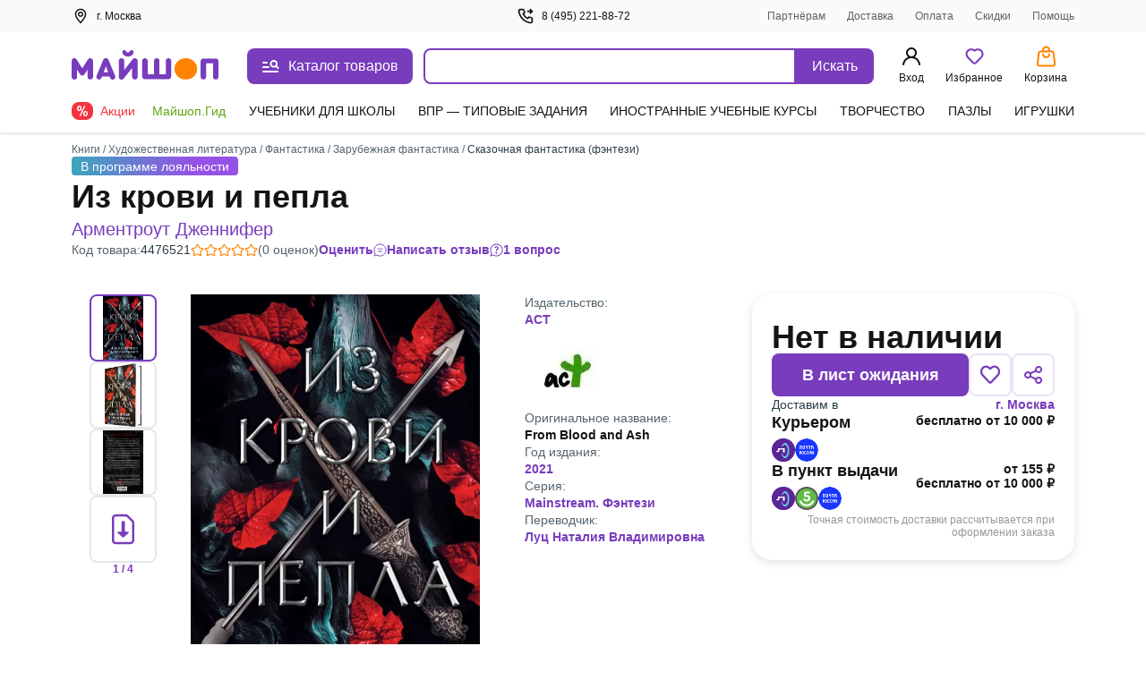

--- FILE ---
content_type: text/html;charset=utf-8
request_url: https://my-shop.ru/shop/product/4476521.html?partner=11091
body_size: 73993
content:
<!DOCTYPE html><html lang="ru"><head><meta charset="utf-8">
<meta name="viewport" content="width=device-width, initial-scale=1, maximum-scale=2">
<title>Из крови и пепла. Арментроут Дженнифер - купить книгу с доставкой | Майшоп</title>
<meta name="yandex-verification" content="07c328b5fff3a7b7">
<meta name="theme-color" content="#783cbd">
<link rel="icon" type="image/png" sizes="32x32" href="/images/_/favicon-32x32.png">
<link rel="icon" type="image/png" sizes="16x16" href="/images/_/favicon-16x16.png">
<link rel="apple-touch-icon" sizes="180x180" href="/images/_/favicon-apple-touch-icon.png">
<link rel="manifest" href="/images/_/site.webmanifest">
<link rel="mask-icon" href="/images/_/favicon-safari-pinned-tab.svg" color="#f6f6f6">
<link rel="icon" type="image/x-icon" href="/images/_/favicon.ico">
<script type="text/javascript">window.digitalData={page:{},user:{},product:{},cart:{},waitlist:{},save:{},listing:[],transaction:{},sets:{}}; var dataLayer = [];</script>
<meta name="robots" content="INDEX, FOLLOW">
<link rel="canonical" href="https://my-shop.ru/shop/product/4476521.html">
<meta content="Из крови и пепла. Арментроут Дженнифер - купить книгу с доставкой | Майшоп" property="og:title">
<meta name="description" content="Купить книгу «Из крови и пепла» Арментроут Дженнифер в интернет-магазине My-shop.ru. Низкая цена, доставка курьером и почтой, самовывоз. Читать аннотацию, отзывы покупателей, оставить свой комментарий.">
<meta content="Купить книгу «Из крови и пепла» Арментроут Дженнифер в интернет-магазине My-shop.ru. Низкая цена, доставка курьером и почтой, самовывоз. Читать аннотацию, отзывы покупателей, оставить свой комментарий." property="og:description">
<meta content="https://my-shop.ru/shop/product/4476521.html" property="og:url">
<meta name="twitter:card" content="summary">
<meta name="twitter:title" content="Из крови и пепла. Арментроут Дженнифер - купить книгу с доставкой | Майшоп">
<meta name="twitter:description" content="Купить книгу «Из крови и пепла» Арментроут Дженнифер в интернет-магазине My-shop.ru. Низкая цена, доставка курьером и почтой, самовывоз. Читать аннотацию, отзывы покупателей, оставить свой комментарий.">
<meta content="//imo02.my-shop.ru/products448/4476521/cover.jpg/500-0" property="og:image">
<meta name="twitter:image" content="//imo02.my-shop.ru/products448/4476521/cover.jpg/500-0">
<link rel="preload" href="//imo02.my-shop.ru/products448/4476521/cover.jpg/500-0" as="image" fetchpriority="high">
<style>._block_65smq_1{width:100%;z-index:101}._overlay_65smq_6{cursor:pointer;display:none;height:100vh;left:0;opacity:0;position:fixed;top:0;transition:all .3s;visibility:hidden;width:100%;z-index:-9}._overlay--bottom-layer_65smq_19{background:rgba(42,61,72,.35);z-index:-10}._show_65smq_24~._overlay_65smq_6{display:block;opacity:1;visibility:visible}._show_65smq_24~._overlay_65smq_6._overlay--bottom-layer_65smq_19{z-index:98}</style>
<style>.options[data-v-0460804a]{display:grid;grid-template-areas:"left" "right";grid-template-columns:auto;width:100%}@media screen and (min-width:768px){.options[data-v-0460804a]{grid-template-areas:"left right";grid-template-columns:2fr auto;left:var(--searchdrop-left-container);max-width:calc(var(--searchdrop-width-container));position:relative}.options--desktop[data-v-0460804a]{margin:0 auto;max-width:533px;max-width:calc(var(--searchdrop-width-container) + var(--grid-area-search-category))}.options--desktop .extra__options-descript[data-v-0460804a]:hover{color:#8650c4}.options--desktop .extra__options-descript[data-v-0460804a]:after{background:no-repeat 50%/contain url([data-uri]);content:"";display:inline-block;height:8px;margin:0 0 0 10px;transition:transform .1s;width:8px}.options--desktop .extra__options__close[data-v-0460804a]{display:none}.options--desktop .extra__options--active .extra__options-descript[data-v-0460804a]:after{background:no-repeat 50%/contain url([data-uri]);content:"";display:inline-block;height:8px;margin:0 0 0 10px;transform:rotate(-90deg);width:8px}}.extra__options[data-v-0460804a]{align-items:center;color:#616161;cursor:pointer;display:flex;font-size:13px;font-style:normal;grid-area:right;line-height:20px;margin:15px 0 0;vertical-align:middle}.extra__options__close[data-v-0460804a]{color:#616161;cursor:pointer;height:16px;margin-left:10px;opacity:.5;transition:all .3s;width:16px}.extra__options__close svg[data-v-0460804a]{display:block;height:100%;width:100%}.extra__options__close[data-v-0460804a]:hover{opacity:1;transform:rotate(1turn)}.search-panel-autocomplete[data-v-0460804a]{border-radius:8px;outline:3px solid transparent;transition:outline-color .3s}@media screen and (min-width:768px){.search-panel-autocomplete[data-v-0460804a]:hover{outline-color:#ebe2f5}.search-panel-autocomplete:hover .btn[data-v-0460804a]{background-color:#8650c4}}@media screen and (min-width:768px){.search-panel-autocomplete[data-v-0460804a] .autocomplete-list__category-list,.search-panel-autocomplete[data-v-0460804a] .autocomplete__list{left:var(--searchdrop-left-container);max-width:none!important;position:relative}}@media screen and (min-width:768px){.search-panel-autocomplete[data-v-0460804a] .autocomplete-list__wrap{background:#fff;left:0;padding-bottom:80px;position:absolute;right:0;width:100%;z-index:100}}</style>
<style>._btn_vn1tc_6,._wrap_vn1tc_1{height:40px;position:relative}._btn_vn1tc_6{align-items:center;background:#783cbd;border:none;border-radius:0 8px 8px 0;color:#fff;cursor:pointer;display:inline-flex;font-style:normal;font-weight:400;justify-content:center;padding:10px 16px;transition:background-color .3s;vertical-align:middle;white-space:nowrap;width:87px}._btn_vn1tc_6:active,._btn_vn1tc_6:focus{outline:none}._button-title_vn1tc_29{font-size:16px;font-weight:500;line-height:20px}._input_vn1tc_35{-webkit-appearance:none;border:2px solid #783cbd;border-radius:8px 0 0 8px;box-sizing:border-box;color:var(--ms-Black);float:left;font-size:14px;height:40px;padding:10px 35px 10px 15px;transition:all .3s;width:calc(100% - 87px)}._input_vn1tc_35::-moz-placeholder{color:#7f8b91}._input_vn1tc_35::placeholder{color:#7f8b91}._input_vn1tc_35:active,._input_vn1tc_35:focus{border:2px solid #783cbd;outline:none}._input_vn1tc_35:not(:-moz-placeholder-shown)+label{color:#783cbd;cursor:pointer;transform:translate(0) scale(1)}._input_vn1tc_35:focus+label,._input_vn1tc_35:not(:placeholder-shown)+label{color:#783cbd;cursor:pointer;transform:translate(0) scale(1)}._textarea_vn1tc_61{font-size:14px;line-height:20px}._textarea_vn1tc_61:active,._textarea_vn1tc_61:focus{border:2px solid #783cbd;outline:none}</style>
<style>.fade-enter-active[data-v-59f17b12],.fade-leave-active[data-v-59f17b12]{transition:opacity .3s}.fade-enter[data-v-59f17b12],.fade-leave-to[data-v-59f17b12]{opacity:0}.autocomplete[data-v-59f17b12]{background:#fff;display:inline-block;width:100%;z-index:1000}.autocomplete__list[data-v-59f17b12]{list-style:none;margin:15px 0 0;padding:0}.autocomplete__list li[data-v-59f17b12]{color:var(--ms-Black);font-size:14px;font-weight:700;line-height:20px;overflow:hidden;padding:6px 10px;text-overflow:ellipsis;white-space:nowrap}.autocomplete__list li[data-v-59f17b12]:active,.autocomplete__list li[data-v-59f17b12]:hover{color:var(--ms-Black)}.autocomplete__list li[data-v-59f17b12] .highlight{font-weight:400}.autocomplete__list li.list__category[data-v-59f17b12]{font-weight:500;overflow:visible;text-overflow:clip;white-space:normal}.autocomplete__list li.list__category>span[data-v-59f17b12]{color:#783cbd}.autocomplete__label[data-v-59f17b12]{background:#fff;color:#616161;cursor:text;font-size:12px;font-style:normal;font-weight:400;left:15px;line-height:20px;max-width:66.66%;overflow:hidden;padding:0 5px;pointer-events:none;position:absolute;text-overflow:ellipsis;top:-10px;transform:translateY(24px) scale(1.2);transform-origin:left bottom;transition:all .2s;white-space:nowrap}.highlighted[data-v-59f17b12]{background:rgba(120,60,189,.15);border-radius:5px;color:#783cbd!important;cursor:pointer}.highlighted.checked[data-v-59f17b12]{background:rgba(120,60,189,.15) url("data:image/svg+xml;charset=utf-8,%3Csvg xmlns='http://www.w3.org/2000/svg' width='11' height='9' fill='none'%3E%3Cpath fill='%23783CBD' fill-rule='evenodd' d='M10.312.928a.625.625 0 0 1 .01.884L4.22 8.062a.625.625 0 0 1-.924-.033L.648 4.904a.625.625 0 1 1 .954-.808l2.202 2.6L9.428.939a.625.625 0 0 1 .884-.01' clip-rule='evenodd'/%3E%3C/svg%3E") no-repeat 98%}.clear__search[data-v-59f17b12]{cursor:pointer;height:16px;opacity:.5;position:absolute;right:100px;top:50%;transform:translateY(-50%);transition:all .3s;width:16px;z-index:20}.clear__search svg[data-v-59f17b12]{height:100%;width:100%}.clear__search[data-v-59f17b12]:hover{opacity:1}.no-desktop[data-v-59f17b12]{display:none}@media screen and (max-width:1023px){.no-desktop[data-v-59f17b12]{display:flex}.autocomplete input[data-v-59f17b12]{width:calc(100% - 50px)}.autocomplete button[data-v-59f17b12]{height:40px;width:50px}.autocomplete button span[data-v-59f17b12]{display:none}.clear__search[data-v-59f17b12]{right:60px}}.autocomplete-list--layout[data-v-59f17b12]{max-width:650px}.autocomplete-list__list[data-v-59f17b12]{list-style:none;margin:15px 0 0;padding:0}.autocomplete-list__item[data-v-59f17b12]{color:var(--ms-Black);font-size:14px;font-weight:700;line-height:20px;padding:6px 12px}.autocomplete-list__item[data-v-59f17b12]:active,.autocomplete-list__item[data-v-59f17b12]:hover{color:var(--ms-Black)}.autocomplete-list__item[data-v-59f17b12] .highlight{font-weight:400}.autocomplete-list__item.list__category[data-v-59f17b12]{font-weight:500;overflow:visible;text-overflow:clip;white-space:normal}.autocomplete-list__item.list__category>span[data-v-59f17b12]{color:#783cbd}.autocomplete-list__category-title[data-v-59f17b12]{color:#7f8b91;min-width:120px;padding:6px 0;position:static;text-align:right;width:120px}@media screen and (min-width:768px){.autocomplete-list__category-title[data-v-59f17b12]{left:-120px;min-width:auto;position:absolute}}.autocomplete-list__category-list[data-v-59f17b12]{display:flex;flex-direction:column;margin:0 auto;max-width:calc(var(--searchdrop-width-container))}.autocomplete-list__category-list-wrap[data-v-59f17b12]{max-width:var(--searchdrop-width-container)}.autocomplete-list__category[data-v-59f17b12]{display:flex;list-style:none;margin:10px 0;order:2;padding:0;position:relative;width:100%}@media screen and (min-width:768px){.autocomplete-list__category[data-v-59f17b12]{display:initial}}.autocomplete-list__category--first[data-v-59f17b12]{order:1}</style>
<style>.cabinet[data-v-aac8b329] .md-header{border-bottom:0;font-size:24px;font-weight:600;height:auto;line-height:28px;padding:32px 20px 16px}.cabinet[data-v-aac8b329] .md-close{height:36.8px;right:8px;top:32px;width:36.8px}.cabinet[data-v-aac8b329] .md-close svg{padding:12px}.cabinet[data-v-aac8b329] .md-close:hover svg{fill:red}.cabinet[data-v-aac8b329] .md-body{height:calc(100vh - 80px);max-height:unset;overflow:auto;padding:0 20px 20px}.cabinet[data-v-aac8b329] .md-content{border-radius:0;height:100vh}</style>
<style>.md-modal[data-v-ff2351cf]{backface-visibility:hidden;height:auto;left:50%;max-width:450px;overflow:hidden;position:fixed;top:50%;touch-action:none;transform:translateX(-50%) translateY(-50%);visibility:hidden;width:50%;z-index:-9}.md-show[data-v-ff2351cf]{overflow:visible;visibility:visible;z-index:1060}.md-overlay[data-v-ff2351cf]{display:none;height:100vh;left:0;opacity:0;position:fixed;top:0;transform:scaleY(1.5);transition:opacity .3s;visibility:hidden;width:100vw;z-index:-9}.md-show~.md-overlay[data-v-ff2351cf]{background:rgba(42,61,72,.35);display:block;opacity:1;visibility:visible;z-index:1050}.md-content[data-v-ff2351cf]{background:#fff;border:1px solid rgba(42,61,72,.15);border-radius:8px;box-shadow:0 0 10px rgba(42,61,72,.15);position:relative}.md-header[data-v-ff2351cf]{border-bottom:1px solid rgba(42,61,72,.15);color:var(--ms-Black);font-size:18px;font-weight:700;height:60px;padding:1rem;position:relative}.md-header__visible[data-v-ff2351cf]{display:none}.md-close[data-v-ff2351cf]{cursor:pointer;height:60px;position:absolute;right:0;top:0;transition:all .3s;width:60px}.md-close svg[data-v-ff2351cf]{display:block;height:100%;padding:1.3rem;width:100%}.md-close[data-v-ff2351cf]:hover{transform:rotate(1turn)}.md-body[data-v-ff2351cf]{height:calc(100vh - 190px);max-height:610px;overflow-y:auto;padding:1rem;position:static}.md-body__mobile[data-v-ff2351cf]{height:100%}.md-effect.md-modal[data-v-ff2351cf]{perspective:1300px}.md-effect .md-content[data-v-ff2351cf]{opacity:0;transform:rotateX(-70deg);transform-style:preserve-3d;transition:all .3s}.md-show.md-effect .md-content[data-v-ff2351cf]{opacity:1;transform:rotateX(0deg)}.icon__block1[data-v-ff2351cf]{align-items:center;display:inline-flex;flex-direction:row;position:relative;vertical-align:middle;white-space:nowrap}.icon__block1 svg[data-v-ff2351cf]{margin-bottom:2px;margin-right:.5rem}@media screen and (max-width:767px){.md-modal[data-v-ff2351cf]{bottom:0!important;height:100vh!important;left:0!important;position:fixed!important;right:0!important;top:0!important;transform:translateX(0) translateY(0)!important;width:100%!important}.md-content[data-v-ff2351cf]{border-radius:0;height:100vh;width:100vw}.md-header__visible[data-v-ff2351cf]{display:block}.md-body[data-v-ff2351cf]{height:100%;max-height:100%}}</style>
<style>._title_2fyfu_1{position:relative}._is-promo_2fyfu_5:before{background:var(--ms-Myshop-Orange);border-radius:50%;content:"";display:block;height:8px;position:absolute;right:-10px;top:2px;width:8px}._partner_2fyfu_17{align-items:center;background:var(--ms-Myshop-Purple);border-radius:4px;color:var(--ms-White);display:flex;gap:10px;height:20px;justify-content:center;padding:0 4px 2px}._list_2fyfu_29{list-style:none;margin:0 0 120px;padding:0}@media screen and (min-width:768px){._list_2fyfu_29{margin-bottom:0}}._list-item_2fyfu_40{font-size:16px;font-style:normal;font-weight:400;line-height:24px;margin-bottom:4px;padding:0;position:relative}._list-item_2fyfu_40._selected_2fyfu_49{background-color:var(--ms-Myshop-Light-Purple);border-radius:8px}._list-item_2fyfu_40._selected_2fyfu_49 ._icon_2fyfu_53,._list-item_2fyfu_40._selected_2fyfu_49 ._link_2fyfu_54{color:var(--ms-Myshop-Purple-2)}._pvz-link_2fyfu_58{display:block;margin:10px 0 0;padding:0}._icon_2fyfu_53{color:var(--ms-Black);height:24px;min-width:24px;width:24px}._link_2fyfu_54{align-items:center;border-radius:8px;color:var(--ms-Black);display:flex;flex-direction:row;gap:5px;padding:8px 10px;position:relative;text-decoration:none;vertical-align:middle;white-space:nowrap}._link_2fyfu_54:active,._link_2fyfu_54:hover{background:var(--ms-Myshop-Light-Purple);border-radius:5px;color:var(--ms-Myshop-Purple)}._link_2fyfu_54:active ._icon_2fyfu_53,._link_2fyfu_54:hover ._icon_2fyfu_53{color:var(--ms-Myshop-Purple)}</style>
<style>.user-block[data-v-e97c5ed9]{align-items:center;background:rgba(42,61,72,.05);border-radius:8px;display:flex;margin-bottom:20px;padding:12px;width:100%}.user-avatar[data-v-e97c5ed9]{background:#fff;border-radius:50%;float:left;height:40px;margin-right:.8rem;overflow:hidden;position:relative;width:40px}.user-desc__name[data-v-e97c5ed9]{font-size:16px;font-style:normal;font-weight:600;line-height:20px;overflow:hidden;text-overflow:ellipsis;white-space:nowrap}.user-desc__status[data-v-e97c5ed9]{color:#616161;font-size:.9rem}.icon[data-v-e97c5ed9]{color:#783cbd;display:inline-block;height:40px;left:50%;position:absolute;top:50%;transform:translate(-50%,-50%);width:40px}</style>
<style>.md-modal[data-v-3902bfa8]{bottom:0;box-shadow:0 0 2px rgba(42,61,72,.04),0 -3px 2px rgba(42,61,72,.08);left:0;position:fixed;right:0;top:148px;touch-action:none;width:100%}.md-modal[data-v-3902bfa8] ::-webkit-scrollbar{width:0}.md-show[data-v-3902bfa8]{background:#fff;display:block;opacity:1;visibility:visible;z-index:1000}.md-content[data-v-3902bfa8]{background:#fff;border-radius:8px;display:flex;height:100%;position:relative}.md-body[data-v-3902bfa8],.md-left[data-v-3902bfa8]{overflow-y:scroll}.md-left[data-v-3902bfa8]{border-right:1px solid rgba(42,61,72,.15);padding-top:26px;width:300px}@media (max-width:1140px){.md-left[data-v-3902bfa8]{width:255px}}@media (min-width:1300px){.md-left[data-v-3902bfa8]{width:245px}}.md-right[data-v-3902bfa8]{margin:16px 0 32px 32px;width:calc(100% - 300px)}@media (max-width:1140px){.md-right[data-v-3902bfa8]{width:calc(100% - 255px)}}@media (min-width:1300px){.md-right[data-v-3902bfa8]{width:calc(100% - 245px)}}.md-header[data-v-3902bfa8]{flex-wrap:wrap;font-size:18px;font-weight:700;justify-content:space-between;margin-top:18px;position:relative}.md-header[data-v-3902bfa8],.md-header .md-title[data-v-3902bfa8]{color:var(--ms-Black);display:flex;margin-bottom:12px}.md-header .md-title[data-v-3902bfa8]{cursor:pointer;font-size:20px;font-weight:600;line-height:28px}.md-header .md-title[data-v-3902bfa8]:hover{color:#783cbd}.md-header .md-title[data-v-3902bfa8]:hover path{fill:#783cbd}.md-header .md-title:hover .link-circle[data-v-3902bfa8]{background:#ebe2f5}.md-header .md-title .link-circle[data-v-3902bfa8]{align-items:center;background:#fafafa;border-radius:50%;display:flex;height:32px;justify-content:center;margin-left:8px;transition:background 10ms;width:32px}.md-header .md-sublink[data-v-3902bfa8]{color:var(--ms-Black);font-size:14px;font-weight:400;line-height:20px;margin-left:24px}.md-header .md-sublink.red[data-v-3902bfa8]{color:#f5333f}.md-header .md-sublink.green[data-v-3902bfa8]{color:#61a60e}.md-header .md-sublink[data-v-3902bfa8]:not(.green):not(.red):hover{color:#783cbd}.md-effect.md-modal[data-v-3902bfa8]{perspective:1300px}.md-effect .md-content[data-v-3902bfa8]{opacity:0;transform:translateY(20%);transition:all .3s}.md-show.md-effect .md-content[data-v-3902bfa8]{animation-delay:.1s;animation-direction:inherit;animation-duration:.3s;animation-fill-mode:forwards;animation-name:show-3902bfa8}@keyframes show-3902bfa8{to{opacity:1;transform:translateY(0)}}.menu__category[data-v-3902bfa8]{border-bottom-left-radius:8px;border-top-left-radius:8px;color:var(--ms-Black);cursor:pointer;display:flex;font-size:14px;font-weight:500;line-height:20px;padding:6px 20px;text-decoration:none}.menu__category.active[data-v-3902bfa8],.menu__category[data-v-3902bfa8]:hover{color:#783cbd}.menu__sections[data-v-3902bfa8]{-moz-column-count:2;column-count:2;-moz-column-gap:32px;column-gap:32px;height:auto}@media (min-width:1024px){.menu__sections[data-v-3902bfa8]{-moz-column-count:3;column-count:3}}@media (min-width:1300px){.menu__sections[data-v-3902bfa8]{-moz-column-count:4;column-count:4}}.menu__list[data-v-3902bfa8]{box-sizing:border-box;display:block;height:auto;line-height:20px;margin-bottom:20px;page-break-inside:avoid;width:100%;-moz-column-break-inside:avoid;break-inside:avoid}.menu__list__link[data-v-3902bfa8]{align-items:center;color:var(--ms-Black);cursor:pointer;display:flex;font-size:14px;font-weight:400;line-height:20px;margin-bottom:12px;text-decoration:none}.menu__list__link[data-v-3902bfa8]:hover{color:#783cbd}.title[data-v-3902bfa8]{color:var(--ms-Black);font-size:16px;font-weight:600;line-height:24px}.category__active[data-v-3902bfa8]{background:#ebe2f5;color:#783cbd}.separator[data-v-3902bfa8]{background:rgba(42,61,72,.15);height:1px;margin:15px 0}@media screen and (max-width:767px){.md-modal[data-v-3902bfa8]{height:100vh!important;left:0!important;top:0!important;transform:translateX(0) translateY(0)!important;width:100vw!important}.md-content[data-v-3902bfa8]{border-radius:0;height:100vh;width:100vw}.md-header__visible[data-v-3902bfa8]{display:block}}.more[data-v-3902bfa8]{color:#7f8b91;display:flex;font-size:14px;line-height:20px;vertical-align:center}.more svg[data-v-3902bfa8]{margin-left:8px}.more[data-v-3902bfa8] path{fill:#7f8b91}.more[data-v-3902bfa8]:hover{color:#783cbd}.more[data-v-3902bfa8]:hover path{fill:#783cbd}</style>
<style>._article_1ns0p_1{-moz-column-gap:24px;column-gap:24px;display:grid;grid-template-areas:"gallery" "content" "about";margin-bottom:40px;row-gap:24px}@media screen and (min-width:768px){._article_1ns0p_1{-moz-column-gap:10px;column-gap:10px;grid-template-areas:"gallery content" "about about";grid-template-columns:1fr 1fr}}@media screen and (min-width:1024px){._article_1ns0p_1{-moz-column-gap:16px;column-gap:16px}}@media screen and (min-width:1200px){._article_1ns0p_1{grid-template-areas:"gallery about content";grid-template-columns:490px auto 360px}}@media screen and (min-width:1440px){._article_1ns0p_1{-moz-column-gap:45px;column-gap:45px;grid-template-columns:490px auto 440px}}._header_1ns0p_33{margin-bottom:24px}@media screen and (min-width:768px){._header_1ns0p_33{margin-bottom:40px;margin-top:12px}}._section_1ns0p_42{display:flex;flex-direction:column;gap:16px}._wrap_1ns0p_48{display:grid;grid-row-gap:10px;grid-template-areas:"tl" "bl"}@media screen and (min-width:1024px){._wrap_1ns0p_48{grid-column-gap:10px;grid-template-areas:"tl tr" "bl br";grid-template-columns:1fr 328px}}@media screen and (min-width:1200px){._wrap_1ns0p_48{grid-row-gap:16px;grid-column-gap:16px;grid-template-columns:1fr 363px}}@media screen and (min-width:1440px){._wrap_1ns0p_48{grid-column-gap:130px;grid-template-columns:1fr 443px}}._tr_1ns0p_74{grid-area:tr}._br_1ns0p_78{grid-area:br}._bl_1ns0p_82{grid-area:bl}._tl_1ns0p_86{grid-area:tl}._sets_1ns0p_90{margin-bottom:32px;position:relative}@media screen and (min-width:768px){._sets_1ns0p_90{margin-bottom:48px}}._description-btn_1ns0p_100{width:100%}@media screen and (min-width:768px){._description-btn_1ns0p_100{width:auto}}._tab-description_1ns0p_109{max-height:200px;overflow:hidden}._tab-description_1ns0p_109._full_1ns0p_113{max-height:-moz-fit-content;max-height:fit-content}</style>
<style>._footer_zr39r_1{background:#fff;color:var(--ms-Black);font-size:14px;height:auto;line-height:20px;padding-top:24px}@media screen and (min-width:768px){._footer_zr39r_1{border-top:1px solid var(--ms-Borders);padding-top:40px}}._footer-wrap_zr39r_16{margin-bottom:40px}._contacts_zr39r_20{display:flex;flex-direction:column;font-size:16px;font-weight:600;gap:12px;line-height:20px;margin-top:20px;width:100%}@media screen and (min-width:768px){._contacts_zr39r_20{margin-top:0;width:25%}}._contacts_zr39r_20 ._link_zr39r_36{color:var(--ms-Black);transition:color .3s}._social_zr39r_41{display:flex;gap:24px;margin-top:12px}._footer-bottom_zr39r_47{border-top:1px solid var(--ms-Borders);display:flex;flex-direction:column;font-size:13px;gap:40px;line-height:18px;margin-top:20px;padding-top:20px}@media screen and (min-width:768px){._footer-bottom_zr39r_47{align-items:end;display:grid;grid-template-columns:repeat(3,1fr);justify-content:space-between}}._brand_zr39r_66{gap:12px}._apps_zr39r_70{flex-direction:column;gap:12px}._apps-wrapper_zr39r_75{gap:12px}@media screen and (min-width:768px){._apps-wrapper_zr39r_75{margin:auto}}._apps-icons_zr39r_84{align-items:center;display:flex;gap:24px}@media screen and (min-width:768px){._apps-icons_zr39r_84{justify-content:center}}._payment_zr39r_95{flex-direction:column;gap:12px}@media screen and (min-width:1200px){._payment_zr39r_95{flex-direction:row;justify-content:flex-end}}._banner_zr39r_106{background-color:var(--ms-Grey-background);color:var(--ms-Secondary);font-size:12px;padding-bottom:10px;padding-top:10px}</style>
<style>.footer__block[data-v-46146392]{align-items:flex-start;display:flex;flex-direction:column;grid-area:block;justify-content:space-between;width:100%}@media screen and (min-width:768px){.footer__block[data-v-46146392]{-moz-column-gap:20px;column-gap:20px}}.footer__block .ul[data-v-46146392]{list-style:none;margin-bottom:15px;margin-top:15px;padding:0}@media screen and (min-width:768px){.footer__block .ul[data-v-46146392]{display:block;margin:0}}.footer__block .ul .li[data-v-46146392]{margin-bottom:15px}@media screen and (min-width:768px){.footer__block .ul .li[data-v-46146392]{margin-bottom:8px}}.footer__block .ul .li>.link[data-v-46146392]{color:var(--ms-Black);text-decoration:none;transition:color .3s}.footer__block .ul .li>.link[data-v-46146392]:hover{color:#783cbd}@media screen and (min-width:768px){.footer__block[data-v-46146392]{flex-direction:row}}.block__item[data-v-46146392]{border-bottom:1px solid var(--ms-Borders);width:100%}@media screen and (min-width:768px){.block__item[data-v-46146392]{border-bottom:0;width:25%}}.block__header[data-v-46146392]{cursor:pointer;font-size:16px;font-weight:600;line-height:24px;margin-bottom:15px;margin-top:16px;position:relative}@media screen and (min-width:768px){.block__header[data-v-46146392]{margin-bottom:8px}.block__item:first-child .block__header[data-v-46146392]{margin-top:0}}.block__header[data-v-46146392]:after{border-right:2px solid var(--ms-Black);border-top:2px solid var(--ms-Black);content:"";height:8px;position:absolute;right:8px;top:6px;transform:rotate(135deg);width:8px}@media screen and (min-width:768px){.block__header[data-v-46146392]{cursor:default;margin-top:0}.block__header[data-v-46146392]:after{content:none}}.open .block__header[data-v-46146392]:after{top:10px;transform:rotate(-45deg)}</style>
<style>._icons_4afll_1{align-items:center;display:flex;gap:14px}._link_4afll_7{display:flex}._icon_4afll_1{height:16px;transition:color .3s,fill .3s}._icon_4afll_1._is-mobile_4afll_15{color:#aab1b6;height:14px;width:10px}._active_4afll_20 ._icon_4afll_1._is-mobile_4afll_15,._icon_4afll_1._is-mobile_4afll_15:hover{color:#783cbd}._icon_4afll_1._is-mir_4afll_23{height:13px;width:46px;--var-color-1:#aab1b6;--var-color-2:#d4d8da}._active_4afll_20 ._icon_4afll_1._is-mir_4afll_23,._icon_4afll_1._is-mir_4afll_23:hover{--var-color-1:#0f754e;--var-color-2:#089df7}._icon_4afll_1._is-visa_4afll_33{width:48px;--var-color-1:#aab1b6;--var-color-2:#d4d8da}._active_4afll_20 ._icon_4afll_1._is-visa_4afll_33,._icon_4afll_1._is-visa_4afll_33:hover{--var-color-1:#2566af;--var-color-2:#e6a540}._icon_4afll_1._is-maestro_4afll_42{width:20px;--var-color-1:#aab1b6;--var-color-2:#d4d8da;--var-color-3:#aab1b6}._active_4afll_20 ._icon_4afll_1._is-maestro_4afll_42,._icon_4afll_1._is-maestro_4afll_42:hover{--var-color-1:#0099df;--var-color-2:#eb001b;--var-color-3:#231f20}._icon_4afll_1._is-mastercard_4afll_53{width:20px;--color-1:#aab1b6;--color-2:#c0c5c9;--color-3:#aab1b6;--color-4:#d4d8da}._active_4afll_20 ._icon_4afll_1._is-mastercard_4afll_53,._icon_4afll_1._is-mastercard_4afll_53:hover{--color-1:#000;--color-2:#ff5f00;--color-3:#eb001b;--color-4:#f79e1b}</style>
<style>.app-auth[data-v-f60f1550]{background:#fff;height:100vh;left:0;position:fixed;top:0;width:100vw;z-index:5000}.app-auth__top[data-v-f60f1550]{align-items:center;color:var(--ms-Black);display:flex;font-size:16px;font-style:normal;font-weight:400;height:44px;justify-content:flex-start;line-height:22px;padding:10px 8px;width:100%}.app-auth__top svg[data-v-f60f1550]{cursor:pointer;margin-right:4px}.app-auth__tabs[data-v-f60f1550]{background:#f6f6f6;border-radius:15px;height:50px;margin-top:20px;padding:3px;width:100%}.app-auth__tab[data-v-f60f1550],.app-auth__tabs[data-v-f60f1550]{align-items:center;display:flex;justify-content:center}.app-auth__tab[data-v-f60f1550]{color:#616161;cursor:pointer;font-size:16px;font-style:normal;font-weight:400;height:44px;line-height:20px;text-align:center;width:50%}.app-auth__tab.active[data-v-f60f1550]{-webkit-backdrop-filter:blur(250px);backdrop-filter:blur(250px);background:#fff;border-radius:15px;box-shadow:0 3px 5px rgba(42,61,72,.05);color:var(--ms-Black);cursor:default;font-weight:600}.app-auth__center[data-v-f60f1550]{height:calc(100vh - 44px);overflow-y:auto;padding:0 16px 16px}.app-auth h1[data-v-f60f1550]{color:var(--ms-Black);font-size:24px;font-style:normal;font-weight:700;line-height:28px;margin:8px 0 16px}.app-auth[data-v-f60f1550] .auth-phone__description,.app-auth[data-v-f60f1550] .auth__description,.app-auth[data-v-f60f1550] .phone-confirm__description,.app-auth[data-v-f60f1550] .restore__description{font-size:16px;line-height:20px;margin-bottom:40px}.app-auth__scroll[data-v-f60f1550]{max-height:430px;overflow-y:auto;padding:0 4px}@media (max-height:720px){.app-auth__scroll[data-v-f60f1550]{max-height:calc(90vh - 182px)}}[data-v-f60f1550] .popup-modal__window{margin-top:0;position:absolute;top:50%;transform:translateY(-50%)}@media (max-height:720px){[data-v-f60f1550] .popup-modal__window{transform:translateY(-54%)}}</style>
<style>._popup-help_60onc_1{border-radius:8px;box-shadow:0 0 10px rgba(42,61,72,.1);max-width:395px;padding:0}@media screen and (max-device-width:768px){._popup-help_60onc_1{width:calc(100% - 20px)}}@media screen and (max-device-width:320px){._popup-help_60onc_1{width:calc(100vw - 20px)}}._title_60onc_18{border-top-left-radius:10px;border-top-right-radius:10px;color:var(--ms-Black);display:flex;font-size:24px;font-weight:600;justify-content:space-between;line-height:28px;margin:32px 0 0 20px;padding:0 52px 0 0;position:relative}._span_60onc_32:first-letter{text-transform:capitalize}._close-btn-wrapper_60onc_36{align-items:center;cursor:pointer;display:flex;padding:20px;position:absolute;right:0;top:50%;transform:translateY(-50%)}._text_60onc_47{color:var(--ms-Black);font-size:14px;font-weight:400;line-height:20px;padding:16px 20px 32px}</style>
<style>.delivery-m[data-v-62a524b0] .md-content{border-radius:0;height:100vh}.delivery-m__popup[data-v-62a524b0] .md-header{border:none;font-size:24px;font-weight:600;height:auto;line-height:28px;padding:32px 20px 10px}@media screen and (max-width:600px){.delivery-m__popup[data-v-62a524b0] .icon__block1{max-width:80%;white-space:normal}}.delivery-m[data-v-62a524b0] .autocomplete input{border:1px solid #e5e7e9;border-radius:8px;transition:border-color .3s;width:100%}.delivery-m[data-v-62a524b0] .autocomplete input:hover{border-color:#783cbd}.delivery-m[data-v-62a524b0] .md-close{height:36.8px;right:12px;top:33px;width:36.8px}@media screen and (max-width:600px){.delivery-m[data-v-62a524b0] .md-close{top:30px}}.delivery-m[data-v-62a524b0] .md-close svg{padding:12px}.delivery-m[data-v-62a524b0] .clear__search{right:20px;top:calc(50% - 8px);transform:translateY(0)}.delivery-m[data-v-62a524b0] .clear__search:hover{transform:translateY(0) rotate(1turn)}.delivery-m[data-v-62a524b0] .md-body{height:100%;padding:6px 1rem 1rem}.delivery-m__notifcation[data-v-62a524b0]{top:-68px!important}.delivery-m__notifcation_active[data-v-62a524b0]{box-shadow:0 5px 3px rgba(42,61,72,.04),0 8px 5px rgba(42,61,72,.08);top:0!important}</style>
<style>.notification[data-v-0078c0a5]{background:#fff;height:68px;left:0;padding:12px 24px;position:fixed;right:0;text-align:left;top:-60px;transition:all .3s;width:100vw;z-index:30000}@media (max-width:768px){.notification[data-v-0078c0a5]{padding:12px}}.notification-close[data-v-0078c0a5]{cursor:pointer;height:60px;position:absolute;right:8px;top:4px;transition:all .3s;width:60px}@media (max-width:768px){.notification-close[data-v-0078c0a5]{right:-5px}}.notification-close svg[data-v-0078c0a5]{display:block;height:100%;padding:23.6px;width:100%}.notification-close[data-v-0078c0a5]:hover{transform:rotate(1turn)}.notification__visible[data-v-0078c0a5]{top:0}.notification__icon[data-v-0078c0a5]{background:#fafafa;border-radius:8px;float:left;height:46px;margin-right:12px;overflow:hidden;position:relative;width:46px}.notification__icon svg[data-v-0078c0a5]{display:inline-block;height:16px;left:50%;position:absolute;top:50%;transform:translate(-50%,-50%);width:16px}.notification__adds[data-v-0078c0a5]{color:var(--ms-Black);font-size:16px;font-style:normal;font-weight:600;line-height:24px;overflow:hidden;padding-right:40px;text-overflow:ellipsis;white-space:nowrap}.notification__title[data-v-0078c0a5]{color:#616161;font-size:14px;font-style:normal;font-weight:400;line-height:20px}</style>
<style>._hidden_vjr9a_1{display:block;height:0;width:0}</style>
<style>._loader_1dyut_1{--loader-dot-bg:var(--ms-Myshop-Purple);--loader-dot-size:16px;--loader-dot-margin:6px;background:var(--ms-White);height:100%;left:0;position:fixed;top:0;width:100%;z-index:99999999}._dots_1dyut_14{display:flex;left:50%;position:absolute;top:50%;transform:translate(-50%,-50%)}._dot_1dyut_14{animation:_scale-dot_1dyut_1 1.2s ease-out infinite;background:var(--loader-dot-bg);border-radius:100%;height:var(--loader-dot-size);margin:var(--loader-dot-margin);transform:scale(.5);width:var(--loader-dot-size)}._dot_1dyut_14:nth-of-type(2){animation-delay:.2s}._dot_1dyut_14:nth-of-type(3){animation-delay:.3s}._dot_1dyut_14:nth-of-type(4){animation-delay:.4s}._dot_1dyut_14:nth-of-type(5){animation-delay:.5s}@keyframes _scale-dot_1dyut_1{0%{transform:scale(.5)}25%{transform:scale(1)}75%{transform:scale(.5)}to{transform:scale(.5)}}</style>
<style>._header_l3inj_1{display:flex;flex-direction:column;gap:8px}@media screen and (min-width:768px){._header_l3inj_1{gap:12px}}._h1_l3inj_12{align-items:center;display:flex;font-size:20px;font-weight:700;gap:10px;line-height:133%;margin:0}@media screen and (min-width:768px){._h1_l3inj_12{font-size:24px}}@media screen and (min-width:1024px){._h1_l3inj_12{font-size:36px}}._h2_l3inj_32{font-size:16px;font-weight:400;line-height:137%;margin:0}@media screen and (min-width:768px){._h2_l3inj_32{font-size:18px}}@media screen and (min-width:1024px){._h2_l3inj_32{font-size:20px}}._b5_l3inj_49{-moz-column-gap:24px;column-gap:24px;display:flex;flex-wrap:wrap;row-gap:8px}._b5-item_l3inj_56{align-items:center;color:var(--ms-Myshop-Purple);cursor:pointer;display:flex;gap:8px}._b5-product-id_l3inj_64{display:none}@media screen and (min-width:768px){._b5-product-id_l3inj_64{align-items:center;display:flex;gap:8px}}._icon_l3inj_75{height:24px;width:24px}@media screen and (min-width:768px){._icon_l3inj_75{height:38px;width:38px}}</style>
<style>._breadcrumb_tjdjt_1{list-style-type:none;margin:0;padding:0}._item_tjdjt_7{display:none}._item_tjdjt_7:last-child,._item_tjdjt_7:nth-last-child(2){display:inline}@media screen and (min-width:768px){._item_tjdjt_7{display:inline}}</style>
<style>._tags_1ok5a_1{display:flex;flex-wrap:wrap;gap:10px}</style>
<style>._tooltip_jueq2_1{display:flex;justify-content:var(--tooltip-justify-content,unset);position:relative;width:var(--tooltip-width,-moz-max-content);width:var(--tooltip-width,max-content)}._info_jueq2_8{border-radius:4px;color:var(--tooltip-text-color,var(--ms-White));font-size:12px;font-weight:400;max-width:var(--tooltip-max-width,190px);padding:var(--tooltip-padding,5px 12px);text-align:center;text-transform:none;transform:translateX(-50%);width:-moz-max-content;width:max-content;z-index:100}._info_jueq2_8,._info_jueq2_8:after{background-color:var(--tooltip-bg-color,var(--ms-Dark-Grey));left:50%;position:absolute}._info_jueq2_8:after{-webkit-clip-path:polygon(0 0,100% 100%,0 100%);clip-path:polygon(0 0,100% 100%,0 100%);content:"";height:6px;top:-3px;transform:translateX(-50%) rotate(135deg);width:6px}._info_jueq2_8._right_jueq2_35{left:auto;right:0;transform:none}._info_jueq2_8._right_jueq2_35:after{left:auto;right:5px}._info_jueq2_8._left_jueq2_44{left:0;right:auto;transform:none}._info_jueq2_8._left_jueq2_44:after{left:10px;right:auto}._info_jueq2_8._is-big_jueq2_53{max-width:426px;text-align:left}@media (hover:hover) and (pointer:fine){._label_jueq2_59:hover~._info_jueq2_8{display:flex}}</style>
<style>._tag_kxqez_1{align-items:center;border-radius:4px;display:flex;height:21px;padding-left:10px;padding-right:10px}._loyalty_kxqez_10{background:linear-gradient(90deg,#3ca6bd,#9651e6 74.11%);color:#fff}</style>
<style>._wrapper_y7qei_1{color:var(--ms-Secondary);display:flex;gap:8px;position:relative}._stars_y7qei_8{align-items:center;display:flex;flex-wrap:nowrap;gap:2px}._tooltip_y7qei_15{background-color:var(--ms-White);border-radius:22px;box-shadow:0 3px 10px rgba(42,61,72,.15);left:0;padding:10px 16px 16px;position:absolute;top:28px;z-index:14}._rate-stars_y7qei_26{display:inline-flex;gap:3px;margin-top:8px}._rate-item_y7qei_32{height:30px;width:30px;fill:var(--ms-White);color:var(--ms-Myshop-Orange);cursor:pointer}._rate-item_y7qei_32._active_y7qei_39{fill:var(--ms-Myshop-Orange)}._estimate_y7qei_43{display:none}@media screen and (min-width:768px){._estimate_y7qei_43{display:block}}</style>
<style>._section_1uwv3_1{display:flex;flex-direction:column;gap:16px;grid-area:gallery}@media screen and (min-width:1024px){._section_1uwv3_1{flex-direction:row-reverse;justify-content:center}}@media screen and (min-width:1440px){._section_1uwv3_1{gap:30px}}._content_1uwv3_19{display:flex;flex-direction:column;gap:24px;justify-content:space-evenly}@media screen and (min-width:768px){._content_1uwv3_19{gap:16px;width:375px}}@media screen and (min-width:1024px){._nav-vert_1uwv3_33{display:flex;padding-left:12px;padding-right:12px}}._viewer_1uwv3_40{--img-height:300px;--img-max-height:300px}@media screen and (min-width:768px){._viewer_1uwv3_40{--img-height:auto;--img-max-height:500px}}</style>
<style>._slider_1jzrd_1{overflow:hidden;position:relative;text-align:center;width:100%}._slides_1jzrd_8{display:flex;transition:transform .3s ease}._slide_1jzrd_1{cursor:pointer;flex:0 0 100%;padding:0 5px}</style>
<style>._content_1upjd_1{align-items:center;display:flex;height:100%;justify-content:center}._item_1upjd_8{max-height:inherit;max-width:100%;-o-object-fit:scale-down;object-fit:scale-down;-o-object-position:center center;object-position:center center}</style>
<style>._picture_1qke2_1{align-items:center;display:flex;justify-content:center}._image_1qke2_7{display:block;height:var(--img-height,auto);max-height:var(--img-max-height,auto);max-width:100%;-o-object-fit:var(--img-object-fit,contain);object-fit:var(--img-object-fit,contain);-o-object-position:center;object-position:center}._image_1qke2_7.lazy:not([src]){visibility:hidden}</style>
<style>._items_1kh9b_1{color:var(--ms-Myshop-Purple);display:flex;gap:10px;justify-content:center}._item_1kh9b_1{align-items:center;background:var(--ms-Myshop-Light-Purple);border-radius:12px;cursor:pointer;display:flex;gap:6px;height:20px;padding-left:8px;padding-right:8px}@media screen and (min-width:1024px){._foto_1kh9b_21{display:none}}</style>
<style>._gallery_15ty9_1{--img-height:71px;display:none}@media screen and (min-width:1024px){._gallery_15ty9_1{display:flex;flex-direction:column;gap:10px;overflow-x:hidden}}._image_15ty9_14{height:50px}._galleryButton_15ty9_18{background:none;border:0;color:var(--ms-Myshop-Purple);cursor:pointer}._galleryButton_15ty9_18._isUp_15ty9_24 svg{transform:rotate(-90deg)}._galleryButton_15ty9_18._isDown_15ty9_27 svg{transform:rotate(90deg)}._galleryButton_15ty9_18._isDisabled_15ty9_30{color:var(--ms-Disabled);cursor:default}._galleryLength_15ty9_35{color:var(--ms-Dark-Grey);font-size:.75rem;text-align:center}._galleryLength_15ty9_35 span{color:var(--ms-Myshop-Purple);font-weight:600}._slide_15ty9_45{align-items:center;border:2px solid var(--ms-Borders);border-radius:8px;color:var(--ms-Myshop-Purple);cursor:pointer;display:flex;height:75px;justify-content:center;transition:border-color .2s;width:75px}._slide_15ty9_45:hover{border-color:var(--ms-Myshop-Purple)}._active_15ty9_61{border:2px solid #783cbd}</style>
<style>._section_7x899_1{align-items:flex-start;display:flex;flex-direction:column;grid-area:content;justify-content:space-between;row-gap:24px}@media screen and (min-width:768px){._section_7x899_1{-moz-column-gap:10px;column-gap:10px;flex-direction:row;justify-content:end}}._content_7x899_17{border-radius:22px;box-shadow:0 3px 10px rgba(42,61,72,.15);display:flex;flex-direction:column;gap:16px;padding:30px 22px 24px;position:relative;width:100%}@media screen and (min-width:1024px){._content_7x899_17{max-width:500px}}._price-block_7x899_33{align-items:baseline;display:flex;gap:16px}._price-wrap_7x899_39{display:flex;flex-direction:column;gap:16px}</style>
<style>._labels_ofzcm_1{display:flex;flex-direction:column;position:absolute;z-index:16}@media screen and (min-width:768px){._labels_ofzcm_1{z-index:18}}._labels_ofzcm_1._right_ofzcm_12{align-items:flex-end;right:22px;row-gap:12px;top:10px}._labels_ofzcm_1._left_ofzcm_18{align-items:flex-start;row-gap:5px}._label_ofzcm_1{align-items:center;border-radius:4px;display:flex;font-size:11px;height:15px;justify-content:center;line-height:115%}._big_ofzcm_32 ._label_ofzcm_1{font-size:18px;height:36px}._label_ofzcm_1:hover ._tooltip_ofzcm_36{opacity:1;transform:translateY(0);visibility:visible}@media screen and (min-width:768px){._label_ofzcm_1{font-size:14px;height:20px;line-height:140%}}._in_ofzcm_49{padding:2px 4px}._big_ofzcm_32 ._in_ofzcm_49{padding-left:16px;padding-right:16px}@media screen and (min-width:768px){._in_ofzcm_49{padding:2px 6px}}._coupon_ofzcm_62{background:var(--ms-White);border:none;height:18px;padding:0}._mobile_ofzcm_69{background:#8a2be2;border:1px solid #8a2be2;letter-spacing:-.04em;max-width:100%;overflow-x:hidden;text-overflow:ellipsis;white-space:nowrap}._sale_ofzcm_79{background:#ffea00;border:1px solid #ffea00;color:#3a3a3a}._sale_ofzcm_79:active,._sale_ofzcm_79:hover{color:#3a3a3a}._tooltip_ofzcm_36{background:var(--ms-Grey-background);border-radius:8px;box-shadow:0 8px 5px var(--ms-Grey-shadow1),0 15px 12px var(--ms-Grey-shadow2);color:var(--ms-Grey-text);cursor:default;font-size:12px;font-style:normal;font-weight:400;line-height:20px;opacity:0;padding:5px 14px;position:absolute;text-align:left;top:32px;transform:translateY(20%);transition:opacity .3s,visibility .3s;visibility:hidden;width:116px;z-index:100}._right_ofzcm_12 ._tooltip_ofzcm_36{left:auto;right:0}._left_ofzcm_18 ._tooltip_ofzcm_36{left:0}@media screen and (min-width:768px){._tooltip_ofzcm_36{font-size:14px;width:160px}}@media screen and (min-width:1440px){._tooltip_ofzcm_36{font-size:14px;width:180px}}._indivisible_ofzcm_129{border-radius:15px;font-size:12px;line-height:17px;padding:2px 6px}</style>
<style>._block_v7ofs_1{background-color:#fff;border-radius:10px 10px 0 0;bottom:61px;box-shadow:0 -5px 5px rgba(42,61,72,.05);display:flex;gap:16px;left:0;padding:10px;position:fixed;right:0;z-index:17}._block_v7ofs_1 .field:not(:last-child){margin-bottom:0}@media screen and (min-width:768px){._block_v7ofs_1{background-color:unset;border-radius:unset;bottom:unset;box-shadow:unset;padding:unset;position:relative}}</style>
<style>._button_uzf15_1{align-items:center;border:none;border-radius:8px;color:var(--ms-White);cursor:pointer;display:inline-flex;font-weight:600;justify-content:center;line-height:1;outline:none;padding:0;text-align:center;text-decoration:none;transition:background-color .3s,color .3s,border-color .3s;-webkit-user-select:none;-moz-user-select:none;user-select:none}._button_uzf15_1:disabled,._button_uzf15_1[disabled]{background-color:#e8eaeb!important;border:none;color:#7f8b91!important;cursor:not-allowed}._button_uzf15_1:disabled:hover,._button_uzf15_1[disabled]:hover{background-color:#e8eaeb}._label_uzf15_28{line-height:20px;overflow:hidden;text-overflow:ellipsis}._icon_uzf15_34{align-items:center;display:flex;height:18px;justify-content:center;width:18px}._icon_uzf15_34+._label_uzf15_28{margin-left:0}._svg_uzf15_45{height:18px;width:18px}._is-small_uzf15_50{font-size:14px;height:36px}._is-small_uzf15_50>._icon_uzf15_34{margin-left:9px;margin-right:9px}._is-small_uzf15_50>._label_uzf15_28{margin-left:4px;margin-right:4px}._is-small_uzf15_50:disabled,._is-small_uzf15_50[disabled]{display:-webkit-box;overflow:hidden;text-overflow:ellipsis;-webkit-line-clamp:1;-webkit-box-orient:vertical;height:36px;line-height:36px;min-height:36px;position:relative;text-overflow:-o-ellipsis-lastline}._is-medium_uzf15_75{font-size:14px;height:40px}._is-medium_uzf15_75>._icon_uzf15_34,._is-medium_uzf15_75>._label_uzf15_28{margin-left:16px;margin-right:16px}._is-medium_uzf15_75:disabled,._is-medium_uzf15_75[disabled]{display:-webkit-box;overflow:hidden;text-overflow:ellipsis;-webkit-line-clamp:1;-webkit-box-orient:vertical;height:40px;line-height:40px;min-height:40px;position:relative;text-overflow:-o-ellipsis-lastline}._is-large_uzf15_100{font-size:14px;height:44px}._is-large_uzf15_100>._icon_uzf15_34,._is-large_uzf15_100>._label_uzf15_28{margin-left:20px;margin-right:20px}._is-large_uzf15_100:disabled,._is-large_uzf15_100[disabled]{display:-webkit-box;overflow:hidden;text-overflow:ellipsis;-webkit-line-clamp:1;-webkit-box-orient:vertical;height:44px;line-height:44px;min-height:44px;position:relative;text-overflow:-o-ellipsis-lastline}._is-extra-large_uzf15_125{font-size:18px;height:48px}._is-extra-large_uzf15_125>._icon_uzf15_34{margin-left:13px;margin-right:13px}._is-extra-large_uzf15_125 ._svg_uzf15_45{height:24px;min-width:24px;width:24px}._is-extra-large_uzf15_125>._label_uzf15_28{margin-left:13px;margin-right:13px}._is-extra-large_uzf15_125:disabled,._is-extra-large_uzf15_125[disabled]{display:-webkit-box;overflow:hidden;text-overflow:ellipsis;-webkit-line-clamp:1;-webkit-box-orient:vertical;height:48px;line-height:48px;min-height:48px;position:relative;text-overflow:-o-ellipsis-lastline}._is-text_uzf15_155{background-color:transparent}._is-outline_uzf15_159{background-color:var(--ms-White);border:2px solid var(--ms-Myshop-Light-Purple);color:var(--ms-Myshop-Purple)}@media (hover){._is-outline_uzf15_159:hover{background-color:var(--ms-Myshop-Light-Purple)}}._is-circle_uzf15_170{background-color:var(--ms-White);border:none;border-radius:100%;box-shadow:0 1px 5px 0 rgba(42,61,72,.12);color:var(--ms-Myshop-Purple);height:30px;width:30px}@media screen and (min-width:768px){._is-circle_uzf15_170{height:36px;width:36px}}._is-gray_uzf15_186{background-color:#48535b}._is-basic_uzf15_190{background-color:var(--ms-Myshop-Purple)}._is-basic_uzf15_190._is-light_uzf15_193{background-color:#e4d8f2;color:var(--ms-Myshop-Purple)}._is-basic_uzf15_190._is-light_uzf15_193:focus,._is-basic_uzf15_190._is-light_uzf15_193:hover,._is-basic_uzf15_190._is-light_uzf15_193>._icon_uzf15_34:focus,._is-basic_uzf15_190._is-light_uzf15_193>._icon_uzf15_34:hover{color:var(--ms-White)}._is-basic_uzf15_190:hover{background-color:#8a54c9}._is-basic_uzf15_190:focus{background-color:#9260cc}._is-expanded_uzf15_210{width:100%}._is-destructive_uzf15_214{background-color:var(--ms-Grey-background);color:var(--ms-Disabled)}._is-destructive_uzf15_214:focus,._is-destructive_uzf15_214:hover{background-color:var(--ms-Myshop-Light-Purple);color:var(--ms-Myshop-Purple)}._is-white_uzf15_223{background-color:var(--ms-White);color:var(--ms-Myshop-Purple)}@media (hover){._is-white_uzf15_223:hover{background-color:var(--ms-Myshop-Light-Purple)}}._is-red_uzf15_233{background-color:var(--ms-Myshop-Red);color:var(--ms-White)}._is-red_uzf15_233:focus,._is-red_uzf15_233:hover{background-color:#de2a35}._is-red-outline_uzf15_241{background-color:transparent;border:2px solid #fee1e2;color:#de2a35}._is-red-outline_uzf15_241:focus,._is-red-outline_uzf15_241:hover{background-color:#fee1e2}._is-orange_uzf15_250{background-color:var(--ms-Myshop-Orange);color:var(--ms-White)}._is-orange_uzf15_250:focus,._is-orange_uzf15_250:hover{opacity:.9}._is-white-violet_uzf15_258{background-color:var(--ms-White);color:var(--ms-Myshop-Purple)}._is-white-violet_uzf15_258:focus,._is-white-violet_uzf15_258:hover{background-color:var(--ms-Myshop-Light-Purple);color:var(--ms-Myshop-Purple)}._is-white-violet_uzf15_258._is-border_uzf15_266{border:2px solid var(--ms-Myshop-Light-Purple)}._is-primary_uzf15_270{background-color:var(--ms-Myshop-Orange)}._is-primary_uzf15_270._is-outline_uzf15_159{background-color:var(--ms-White);border:2px solid var(--ms-Myshop-Orange);color:var(--ms-Myshop-Orange)}._is-primary_uzf15_270._is-outline_uzf15_159:focus,._is-primary_uzf15_270._is-outline_uzf15_159:hover{background-color:var(--ms-White);border-color:#ff8f1a;color:#ff8f1a}._is-primary_uzf15_270:hover{background-color:#ff8f1a}._is-primary_uzf15_270:focus{background-color:#ff9c33}</style>
<style>.share-img[data-v-aa630919]{height:40px;width:40px}.share-btn[data-v-aa630919]{align-items:center;cursor:pointer;display:inline-flex;gap:8px}.share-btns[data-v-aa630919]{margin-bottom:20px}.share-btns a[data-v-aa630919]{margin-right:8px}.share-btns a[data-v-aa630919]:last-child{margin-right:0}.share-label[data-v-aa630919]{font-size:24px;font-weight:600;line-height:28px}.share-link label[data-v-aa630919]{font-size:14px;font-weight:600;line-height:20px}.share-link input[data-v-aa630919]{background:#fff;border:2px solid var(--ms-Borders);border-radius:8px;color:var(--ms-Black);font-size:14px;font-weight:400;line-height:20px;margin-bottom:20px;margin-top:4px;padding:10px;width:100%}</style>
<style>._block_c2dky_1{align-items:flex-start;display:flex;flex-direction:column;gap:4px}._row_c2dky_8{display:flex;gap:5px;justify-content:space-between;width:100%}</style>
<style>._tost-info_14ccq_1{background-color:var(--ms-Dark-Grey);border-radius:10px;bottom:0;color:var(--ms-White);display:flex;font-size:14px;font-weight:600;justify-content:center;padding:16px;position:absolute;right:0;width:100%;z-index:1}@media screen and (min-width:768px){._tost-info_14ccq_1{width:-moz-max-content;width:max-content}}._tost-info_14ccq_1._show-up_14ccq_21{bottom:-38px;padding:6px 16px}@media screen and (min-width:768px){._tost-info_14ccq_1._show-up_14ccq_21{bottom:22px}}</style>
<style>._delivery_1sp9a_1{display:flex;flex-direction:column;gap:12px;width:100%}._delivery-item_1sp9a_8{display:flex;justify-content:space-between}._delivery-value_1sp9a_13{color:var(--ms-Black);font-size:14px;font-weight:600;text-align:right}._delivery-title_1sp9a_20{color:var(--ms-Black);font-size:18px;font-weight:600;line-height:20px}._delivery-comment_1sp9a_27{color:var(--ms-Disabled);font-size:12px;margin-top:4px;text-align:right;width:100%}._delivery-icons_1sp9a_35{display:flex;gap:12px;margin-top:8px}._delivery-icon_1sp9a_35{border-radius:100%;height:26px;width:26px}</style>
<style>._section_1wsnf_1{display:flex;flex-direction:column;gap:10px;grid-area:about}@media screen and (min-width:768px){._section_1wsnf_1{flex-direction:row}}@media screen and (min-width:1200px){._section_1wsnf_1{flex-direction:column}}._col_1wsnf_18{display:flex;flex-direction:column;gap:10px}@media screen and (min-width:768px){._col_1wsnf_18{flex:0 0 calc(50% - 5px);max-width:calc(50% - 5px)}}@media screen and (min-width:1200px){._col_1wsnf_18{flex:unset;max-width:unset}}._item_1wsnf_36{display:flex;flex-direction:column;gap:6px;position:relative}._logo_1wsnf_43{display:inline-flex;padding:10px;width:auto}._comment_1wsnf_49{border:1px solid var(--ms-Myshop-Purple);border-radius:22px;font-style:italic;padding:16px;width:-moz-fit-content;width:fit-content}._more_1wsnf_57{align-items:baseline;background-color:#fff;bottom:0;cursor:pointer;display:flex;gap:6px;padding-left:5px;position:absolute;right:0}._up_1wsnf_69 ._svg_1wsnf_69{transform:rotate(180deg)}</style>
<style>._slider_1jpzy_1{align-items:center;display:flex;position:relative}._slider_1jpzy_1:hover ._button_1jpzy_6{opacity:1}._wrap_1jpzy_10{align-items:center;display:flex;overflow:scroll;position:relative;width:100%;-ms-overflow-style:none;scrollbar-width:none}._wrap_1jpzy_10::-webkit-scrollbar{-webkit-appearance:none;height:0;width:0}._tags_1jpzy_25{display:flex;gap:10px;transition:transform .3s}._tag_1jpzy_25{align-items:center;background:var(--ms-Grey-background);border-radius:8px;color:var(--ms-Secondary);display:flex;flex-direction:row;height:34px;justify-content:center;padding:6px 16px 8px;transition:background-color .3s,color .3s;white-space:nowrap}._tag_1jpzy_25:hover{background-color:var(--ms-Myshop-Light-Purple);color:var(--ms-Myshop-Purple)}._gradient_1jpzy_49{background:linear-gradient(180deg,hsla(0,0%,100%,0),#fff);height:40px;position:absolute;width:34px;z-index:1}._gradient_1jpzy_49._left_1jpzy_56{left:0;transform:matrix(0,-1,-1,0,0,0)}._gradient_1jpzy_49._right_1jpzy_60{right:0;transform:rotate(-90deg)}._button_1jpzy_6{align-items:center;background-color:var(--ms-White);border:none;border-radius:13px;box-shadow:0 1px 5px rgba(42,61,72,.12);color:var(--ms-Myshop-Purple);cursor:pointer;display:inline-flex;height:26px;justify-content:center;opacity:0;outline:none;padding:0;position:absolute;text-align:center;text-decoration:none;top:4px;transition:background-color .3s,opacity .3s;-webkit-user-select:none;-moz-user-select:none;user-select:none;width:26px;z-index:2}._button_1jpzy_6:disabled,._button_1jpzy_6[disabled]{background-color:#e8eaeb;border:none;color:#7f8b91;cursor:not-allowed}._button_1jpzy_6:disabled:hover,._button_1jpzy_6[disabled]:hover{background-color:#e8eaeb}._button_1jpzy_6:hover{background-color:var(--ms-Myshop-Light-Purple)}._button_1jpzy_6._prev_1jpzy_100{left:1px;transform:matrix(-1,0,0,1,0,0)}._button_1jpzy_6._next_1jpzy_104{right:1px}</style>
<style>._title_6d0os_1{cursor:pointer;transition:color .3s}._title_6d0os_1:hover{color:var(--ms-Myshop-Purple)}._header_6d0os_9{align-items:center;display:flex;gap:12px;justify-content:space-between}._wrap_6d0os_16{align-items:center;display:flex;gap:20px}._svg_6d0os_22{transform:rotate(180deg)}._up_6d0os_25 ._svg_6d0os_22{transform:rotate(0deg)}._content_6d0os_29{margin-bottom:16px;margin-top:16px}</style>
<style>.hint[data-v-59d3a2ce]{display:inline-flex}[data-v-59d3a2ce] .hidden{max-width:225px;text-align:left}[data-v-59d3a2ce] a{font-weight:400}.attrs-tbl[data-v-59d3a2ce]{display:flex;flex-direction:column;margin:0;width:100%}.attr-line__name[data-v-59d3a2ce]:first-letter{text-transform:capitalize}.attr-line[data-v-59d3a2ce]{display:flex;font-size:14px;justify-content:space-between;line-height:24px;margin-bottom:10px}.attr-line .attr-line__name[data-v-59d3a2ce]{color:rgba(42,61,72,.8);vertical-align:bottom}.attr-line .attr-line__value[data-v-59d3a2ce]{color:var(--ms-Black)}.attr-line-split[data-v-59d3a2ce]{border-radius:8px;display:flex;font-size:14px;justify-content:space-between;line-height:24px;padding:8px 12px}.attr-line-split[data-v-59d3a2ce]:nth-child(odd){background:#fafafa}.attr-line-split .attr-line__name[data-v-59d3a2ce]{color:var(--ms-Black);flex-basis:50%;padding-right:7px;vertical-align:bottom}.attr-line-split .attr-line__value[data-v-59d3a2ce]{color:var(--ms-Black);flex-basis:50%;padding-left:7px}.attr-line[data-v-59d3a2ce]:last-child{margin-bottom:15px}.badge-yellow[data-v-59d3a2ce]{background:#ffea00;border-radius:5px;color:var(--ms-Black);padding:2px 6px;width:-moz-fit-content;width:fit-content}</style>
<style>._items_14aro_1{display:flex;flex-direction:column;gap:32px}._wrap-img_14aro_7{display:flex;flex-wrap:wrap;gap:10px;margin-top:16px}._img-block_14aro_14{align-items:center;border:2px solid var(--ms-Borders);border-radius:8px;cursor:pointer;display:flex;height:74px;justify-content:center;overflow:hidden;position:relative;width:74px}._img_14aro_14{max-width:100%;-o-object-fit:cover;object-fit:cover}._last-more_14aro_32{align-items:center;background-color:rgba(235,226,245,.8);color:var(--ms-Myshop-Purple);display:flex;font-size:18px;font-weight:600;height:100%;justify-content:center;left:0;position:absolute;top:0;width:100%}</style>
<style>._section_1on3u_1{align-self:flex-start;background:var(--ms-Myshop-Light-Purple);border-radius:22px;display:flex;flex-direction:column;gap:16px;padding:22px}._h3_1on3u_11{font-size:20px;font-weight:600;line-height:140%;margin:0}._ul_1on3u_18{display:flex;flex-direction:column;gap:6px;margin:0;padding:0 0 0 16px}._link_1on3u_27{align-items:center;display:flex;gap:8px}</style>
<style>._items_18bi0_1{display:flex;flex-direction:column;gap:32px}</style>
<style>._section_1r3us_1{display:none}@media screen and (min-width:1024px){._section_1r3us_1{align-self:flex-start;border-radius:22px;box-shadow:0 3px 10px rgba(42,61,72,.15);display:flex;flex-direction:column;gap:10px;padding:22px;position:relative}}._h4_1r3us_17{font-size:16px;font-weight:600;line-height:125%;margin:0}._more_1r3us_24{align-items:baseline;background-color:#fff;bottom:22px;cursor:pointer;display:flex;gap:6px;padding-left:5px;position:absolute;right:22px}._up_1r3us_36 ._svg_1r3us_36{transform:rotate(180deg)}</style>
<style>.fade-enter-active[data-v-8f7ce6c6],.fade-leave-active[data-v-8f7ce6c6]{opacity:1;transition:opacity .3s}.fade-enter[data-v-8f7ce6c6],.fade-leave-to[data-v-8f7ce6c6]{opacity:0}.slider-block[data-v-8f7ce6c6] * .slider__regular-card,.slider-block[data-v-8f7ce6c6] * .slider__slide-inner,.slider-block[data-v-8f7ce6c6] * .slider__slide-outer,.slider-block[data-v-8f7ce6c6] * .slideshow__slide,.slider-block[data-v-8f7ce6c6] * .slideshow__slide-inner,.slider-block[data-v-8f7ce6c6] * .slideshow__slide-wrapper{height:100%}.slider-block[data-v-8f7ce6c6] * .slider{grid-gap:32px;display:grid;grid-template-columns:repeat(auto-fill,minmax(var(--slider-percent-width,18%),1fr))}@media screen and (min-width:1024px){.slider-block[data-v-8f7ce6c6] * .slider{--slider-percent-width:15%}}@media screen and (min-width:1280px){.slider-block[data-v-8f7ce6c6] * .slider{--slider-percent-width:12%}}@media screen and (min-width:1440px){.slider-block[data-v-8f7ce6c6] * .slider{--slider-percent-width:11%}}.slider-block[data-v-8f7ce6c6] * .slider_popular{height:auto}.slider-block[data-v-8f7ce6c6] * .slider_guide{margin-bottom:-12px}.slider-block[data-v-8f7ce6c6] * .slider_guide .slider{display:grid;grid-gap:16px;grid-template-columns:repeat(auto-fill,minmax(12%,1fr));grid-template-rows:302px}@media screen and (max-width:1430px){.slider-block[data-v-8f7ce6c6] * .slider_guide .slider{grid-template-columns:repeat(auto-fill,minmax(14%,1fr))}}@media screen and (max-width:1281px){.slider-block[data-v-8f7ce6c6] * .slider_guide .slider{grid-template-columns:repeat(auto-fill,minmax(16%,1fr))}}@media screen and (max-width:1024px){.slider-block[data-v-8f7ce6c6] * .slider_guide .slider{grid-template-columns:repeat(auto-fill,minmax(20%,1fr))}}.slider-block[data-v-8f7ce6c6] * .slider_guide .slider .slideshow__slide-wrapper{position:relative}.slider-block[data-v-8f7ce6c6] * .slider_guide .slider .slideshow__slide{height:100%;left:0;position:absolute;top:0;width:100%}.slider-block[data-v-8f7ce6c6] * .slider__regular-card :deep(.product-card){flex:1;height:302px;width:auto}.slider-block[data-v-8f7ce6c6] * .slider__slide-inner{display:flex;justify-content:center}.slider-block[data-v-8f7ce6c6] * .slider__slide{max-width:300px}.slider-block[data-v-8f7ce6c6] * .slider__slide.slider__regular-card_guide{height:100%;max-width:240px}.within-pane[data-v-8f7ce6c6]{background:#fff;border-radius:8px;margin:30px 0;position:relative}.within-pane[data-v-8f7ce6c6]:last-child{margin-bottom:40px}@media (max-width:1140px){.within-pane[data-v-8f7ce6c6]{margin:15px 0}}.within-pane__body[data-v-8f7ce6c6]{padding:16px 0 0}.within-pane__body.card .slider-block[data-v-8f7ce6c6]{padding-bottom:12px}@media (max-width:768px){.within-pane__body.card .slider-block[data-v-8f7ce6c6]{padding-bottom:12px;padding-left:12px}}@media (hover:hover){.within-pane__body[data-v-8f7ce6c6]:hover button[data-controls=next],.within-pane__body[data-v-8f7ce6c6]:hover button[data-controls=prev]{display:block}}@media screen and (max-width:768px){.slider__btn_next[data-v-8f7ce6c6],.slider__btn_prev[data-v-8f7ce6c6]{display:none}}</style>
<style>._title_asjln_1{align-items:center;border-bottom:1px solid var(--ms-Borders);color:var(--ms-Black);display:flex;padding:16px 0;word-break:break-word}._h2_asjln_10{font-size:20px;font-style:normal;font-weight:600;line-height:28px;margin:0;padding:0}._link_asjln_19{align-items:center;color:var(--ms-Black);display:flex;transition:all .1s linear}._link_asjln_19:hover{color:var(--ms-Myshop-Purple)}._link_asjln_19:hover ._arrow_asjln_28{background-color:var(--ms-Myshop-Purple);color:#fff}._link_asjln_19:focus ._arrow_asjln_28{border:2px solid var(--ms-Myshop-Purple)}._arrow_asjln_28{align-items:center;background-color:#f5f5f5;border-radius:50%;display:flex;height:32px;justify-content:center;margin-left:12px;transition:all .1s linear;width:32px}</style>
<style>._slider_9xpdf_1{position:relative}._slider_9xpdf_1._has-navigation_9xpdf_4:not(._not-padding_9xpdf_4){padding-left:60px;padding-right:60px}._slider_9xpdf_1:hover ._navigation-hover_9xpdf_8{opacity:1}._navigation_9xpdf_8{display:none}@media screen and (min-width:768px){._navigation_9xpdf_8{display:block;height:100%;left:0;overflow:hidden;pointer-events:none;position:absolute;top:0;width:100%;z-index:10}}._navigation-hover_9xpdf_8{transition:opacity .3s}@media screen and (min-width:768px){._navigation-hover_9xpdf_8{opacity:0}}._btn_9xpdf_38{align-items:center;background-color:hsla(0,0%,100%,.5);border:var(--slide-show-btn-border,2px solid #ebe2f5);border-radius:8px;bottom:0;color:#783cbd;cursor:pointer;display:flex;height:44px;justify-content:center;margin:auto;pointer-events:auto;position:absolute;right:0;top:0;transform:none;transition:background-color .3s,border-color .3s;width:44px}._btn_9xpdf_38:not(._navigation-hover_9xpdf_8 ._btn_9xpdf_38):hover{background-color:#ebe2f5}._btn_9xpdf_38:not(._navigation-hover_9xpdf_8 ._btn_9xpdf_38):focus{background-color:#ebe2f5;border-color:#9363ca}._btn_9xpdf_38:not(._navigation-hover_9xpdf_8 ._btn_9xpdf_38):active{background-color:#d7c5ec;border-color:#d7c5ec}._prev_9xpdf_70{left:0;right:unset;top:0;transform:scaleX(-1)}</style>
<style>.fade-enter-active[data-v-672258e4],.fade-leave-active[data-v-672258e4]{opacity:1;transition:opacity .2s}.fade-enter[data-v-672258e4],.fade-leave-to[data-v-672258e4]{opacity:0}.slider__regular-card[data-v-672258e4] .product-card{flex:1;height:302px;width:auto}.slider__slide-inner[data-v-672258e4]{display:flex;justify-content:center}.slider__slide[data-v-672258e4]{max-width:300px}</style>
<style>._top_azyhm_1{display:flex;flex-direction:column;flex-grow:1}._bottom_azyhm_7{margin-top:12px}._product-img_azyhm_11{display:block;height:160px;max-width:100%;-o-object-fit:scale-down;object-fit:scale-down;-o-object-position:center;object-position:center;width:100%}@media (max-width:768px){._product-img_azyhm_11{height:116px}}._guide-img_azyhm_25{height:auto;width:100%}._loader_azyhm_30{--loader-dot-bg:var(--ms-White);--loader-dot-size:8px;--loader-dot-margin:2px;background:transparent!important;position:relative!important}</style>
<style>.brand[data-v-c0c35ead]{color:var(--ms-Secondary);display:-webkit-box;font-size:13px;font-style:normal;font-weight:400;letter-spacing:.2px;margin-top:2px;overflow:hidden;text-overflow:ellipsis;-webkit-line-clamp:1;-webkit-box-orient:vertical;height:16px;line-height:16px;min-height:16px;position:relative;text-overflow:-o-ellipsis-lastline}@media (max-width:768px){.brand[data-v-c0c35ead]{font-size:12px;font-weight:400;line-height:14px;margin-top:4px}}a.brand[data-v-c0c35ead]{color:var(--ms-Secondary)}a.brand[data-v-c0c35ead]:hover{color:#783cbd}.product-card[data-v-c0c35ead]{background:#fff;display:inline-flex;flex-direction:column;height:100%;justify-content:flex-start;margin:0;outline:none;position:relative;transition:all .3s;width:116px}.product-card.guide[data-v-c0c35ead]{width:160px}.product-card_is-popular[data-v-c0c35ead]{height:auto}.product-card_is-popular:hover .product-card__image-img[data-v-c0c35ead]{opacity:.9}.product-card_is-popular:hover .description[data-v-c0c35ead],.product-card_is-popular:hover .title[data-v-c0c35ead]{color:#783cbd}@media screen and (min-width:768px){.product-card[data-v-c0c35ead]{width:160px}}.product-card__image[data-v-c0c35ead]{position:relative}.product-card__image a[data-v-c0c35ead]{align-items:center;border-radius:20px;display:flex;justify-content:center;margin:0}.product-card__title[data-v-c0c35ead]{overflow:hidden;position:relative;word-break:break-word;z-index:9}@media (max-width:768px){.product-card__title[data-v-c0c35ead]{height:42px;overflow:initial}}.product-card__title a[data-v-c0c35ead]{background:#fff;border-radius:5px;color:var(--ms-Black);display:block;display:-webkit-box;font-size:14px;font-style:normal;font-weight:400;letter-spacing:.2px;overflow:hidden;position:absolute;text-overflow:ellipsis;transition:all .3s;-webkit-line-clamp:3;-webkit-box-orient:vertical;height:54px;line-height:18px;min-height:54px;position:relative;text-overflow:-o-ellipsis-lastline}@media (max-width:768px){.product-card__title a[data-v-c0c35ead]{display:-webkit-box;font-size:12px;font-weight:400;letter-spacing:.005em;overflow:hidden;text-overflow:ellipsis;-webkit-line-clamp:3;-webkit-box-orient:vertical;height:42px;line-height:14px;min-height:42px;position:relative;text-overflow:-o-ellipsis-lastline}}.product-card__title:hover a[data-v-c0c35ead]{color:#783cbd}.product-card__title[data-v-c0c35ead]:hover:before{background-image:none}.product-card__text[data-v-c0c35ead]{padding:8px 0 0}.product-card__image-img[data-v-c0c35ead]{transition:opacity .2s}.guide[data-v-c0c35ead]{width:100%}.guide a[data-v-c0c35ead]{color:var(--ms-Black)}.guide__block[data-v-c0c35ead]{position:relative;z-index:1}.guide__description[data-v-c0c35ead]{font-size:14px;font-style:normal;font-weight:400;line-height:18px;margin:0;max-height:54px}.guide__description[data-v-c0c35ead]:hover{color:#783cbd}.guide__image[data-v-c0c35ead]{border-radius:8px;margin:0 0 6px;overflow:hidden;width:100%}@media screen and (max-width:768px){.guide__image[data-v-c0c35ead]{height:160px}}.guide__title[data-v-c0c35ead]{font-size:16px;font-style:normal;font-weight:600;line-height:22px;margin:0 0 2px}.guide__title[data-v-c0c35ead]:hover{color:#783cbd}.title[data-v-c0c35ead]{font-family:inherit;font-weight:600;margin-bottom:4px}.description[data-v-c0c35ead],.title[data-v-c0c35ead]{color:var(--ms-Black);font-size:14px;transition:opacity .2s}.description[data-v-c0c35ead]{display:-webkit-box;-webkit-hyphens:auto;hyphens:auto;overflow:hidden;text-overflow:ellipsis;word-break:break-word;-webkit-line-clamp:2;-webkit-box-orient:vertical;height:28px;line-height:14px;min-height:28px;position:relative;text-overflow:-o-ellipsis-lastline}.cost[data-v-c0c35ead]{margin-bottom:2px;margin-top:10px;white-space:nowrap}.cost[data-v-c0c35ead],.cost .cur[data-v-c0c35ead]{color:var(--ms-Black)}.cost .cur[data-v-c0c35ead]{font-size:18px;font-style:normal;font-weight:700;letter-spacing:.4px;line-height:20px;margin-right:5px}@media (max-width:768px){.cost .cur[data-v-c0c35ead]{font-size:16px;line-height:18px}}.cost .cur span[data-v-c0c35ead],.cost .old[data-v-c0c35ead]{color:#5d5f61;font-weight:400}.cost .old[data-v-c0c35ead]{display:inline-block;font-size:14px;font-style:normal;letter-spacing:.4px;line-height:20px;position:relative}@media (max-width:768px){.cost .old[data-v-c0c35ead]{font-size:12px;line-height:14px}}</style>
<style>._labels_ud0yf_1{align-items:flex-start;display:flex;flex-direction:column;position:absolute;row-gap:5px;z-index:10}._label_ud0yf_1{align-items:center;border-radius:4px;display:flex;font-size:11px;height:15px;justify-content:center;line-height:115%}._label_ud0yf_1:hover ._tooltip_ud0yf_19{opacity:1;transform:translateY(0);visibility:visible}@media screen and (min-width:768px){._label_ud0yf_1{font-size:14px;height:20px;line-height:140%}}._in_ud0yf_32{padding:2px 4px}@media screen and (min-width:768px){._in_ud0yf_32{padding:2px 6px}}._coupon_ud0yf_41{background:var(--ms-White);border:none;height:18px;padding:0}._mobile_ud0yf_48{background:#8a2be2;border:1px solid #8a2be2;letter-spacing:-.04em;max-width:100%;overflow-x:hidden;text-overflow:ellipsis;white-space:nowrap}._sale_ud0yf_58{background:#ffea00;border:1px solid #ffea00;color:#3a3a3a}._sale_ud0yf_58:active,._sale_ud0yf_58:hover{color:#3a3a3a}._additionally_ud0yf_67{background:#ff8300;border:1px solid #ff8300}._tooltip_ud0yf_19{background:var(--ms-Grey-background);border-radius:8px;box-shadow:0 8px 5px var(--ms-Grey-shadow1),0 15px 12px var(--ms-Grey-shadow2);color:var(--ms-Grey-text);cursor:default;font-size:12px;font-style:normal;font-weight:400;left:0;line-height:20px;opacity:0;padding:5px 14px;position:absolute;text-align:left;top:32px;transform:translateY(20%);transition:all .3s;visibility:hidden;width:116px;z-index:100}@media screen and (min-width:768px){._tooltip_ud0yf_19{font-size:14px;width:160px}}@media screen and (min-width:1440px){._tooltip_ud0yf_19{font-size:14px;width:180px}}._tooltip_ud0yf_19:before{background:transparent;content:"";display:block;height:15px;position:absolute;right:0;top:-14px;width:100%}._tooltip_ud0yf_19:after{border-color:transparent transparent var(--ms-Grey-background) transparent;border-style:solid;border-width:5px;bottom:100%;content:"";position:absolute}._tooltip-link_ud0yf_125{color:var(--ms-Myshop-Purple);display:inline-block;margin-top:6px}</style>
<style>.modal[data-v-b6f4b4b0]{background-color:#303940;border-radius:8px;bottom:25px;color:#fff;font-weight:600;padding:16px;position:fixed;right:10px;width:320px;z-index:1022}@media screen and (min-width:600px){.modal[data-v-b6f4b4b0]{bottom:40px;right:40px}}.header[data-v-b6f4b4b0]{--close-bg-color:transparent;--close-color:#5b6871;display:flex;margin-bottom:16px}.header span[data-v-b6f4b4b0]{margin:0 18px}.icon__w[data-v-b6f4b4b0]{align-items:center;background-color:#47d16c;border-radius:50%;display:flex;height:20px;justify-content:center;width:20px}.icon__w .icon[data-v-b6f4b4b0]{color:#303940}.field-body[data-v-b6f4b4b0]{display:flex;gap:4px}</style>
<style>[data-v-59045d35] .popup-modal{padding-left:0;padding-right:0}.list-recommends[data-v-59045d35] .popup-modal__window{background:#fff;border-radius:8px;box-shadow:0 24px 18px rgba(42,61,72,.04),0 35px 24px rgba(42,61,72,.08);height:90%;max-width:635px;padding:24px;width:100%}@media screen and (min-width:600px){.list-recommends[data-v-59045d35] .popup-modal__window{min-height:-moz-min-content;min-height:min-content;width:calc(100% - 20px)}}.list-recommends[data-v-59045d35] .popup-modal__window__header{color:var(--ms-Black);font-size:24px;font-style:normal;font-weight:700;line-height:32px;margin-bottom:24px}.list-recommends .items[data-v-59045d35]{height:90%;overflow-y:auto;--var-min-items:145px;display:grid;grid-gap:8px;grid-template-columns:repeat(auto-fill,minmax(var(--var-min-items),1fr))}@media screen and (min-width:600px){.list-recommends .items[data-v-59045d35]{--var-min-items:212px}}</style>
<style>.fade-enter-active[data-v-5772d589],.fade-leave-active[data-v-5772d589]{transition:opacity .3s}.fade-enter[data-v-5772d589],.fade-leave-to[data-v-5772d589]{opacity:0}.popup-modal[data-v-5772d589]{align-items:flex-start;background-color:rgba(42,61,72,.6);bottom:0;display:flex;justify-content:center;left:0;padding:.5rem;position:fixed;right:0;top:0;z-index:6002}.popup-modal__window[data-v-5772d589]{background:#fff;border-radius:8px;box-shadow:0 24px 18px rgba(42,61,72,.04),0 35px 24px rgba(42,61,72,.08);margin-top:10vh;padding:32px 20px;width:395px}@media (max-width:768px){.popup-modal__window[data-v-5772d589]{width:calc(100% - 20px)}}.popup-modal__window__header[data-v-5772d589]{align-items:center;display:flex;height:28px;justify-content:space-between;margin-bottom:16px;position:relative}.popup-modal__window__header .h2[data-v-5772d589]{color:var(--ms-Black);font-size:24px;font-style:normal;font-weight:600;line-height:28px;margin:0}</style>
<style>.main-header{background:#fff;box-shadow:none;display:block;height:50px;position:relative;z-index:50}@media screen and (min-width:768px){.main-header{box-shadow:0 0 2px rgba(42,61,72,.04),0 3px 2px rgba(42,61,72,.08);height:148px}}.main-header .body-wrap{background-color:var(--ms-White)}.main-header .menu-title{display:none;margin-left:10px}@media screen and (min-width:1024px){.main-header .menu-title{display:block}}.main-header .mobile-link-back{color:#783cbd;font-size:14px;font-weight:500;left:17px;line-height:20px;position:absolute;top:13px}.main-header .mobile-link-back svg{fill:#783cbd;margin-right:8px}.main-header .pinned{align-items:center;box-shadow:0 0 2px rgba(42,61,72,.04),0 3px 2px rgba(42,61,72,.08);display:flex;height:77px;justify-content:space-between}@media screen and (min-width:768px){.main-header .headroom__desk{background:var(--ms-White);box-shadow:unset;height:unset;margin:0;padding:0;position:relative;top:unset;width:unset;will-change:transform;z-index:50}}.main-header .phone{cursor:default;justify-content:center}.main-header .phone a:hover{color:#783cbd}.main-header .phone-link{align-items:center;color:var(--ms-Black);display:flex}.main-header .phone-link svg{margin-right:8px}.main-header .red-line{position:fixed;top:0;width:100%}@media screen and (min-width:768px){.main-header .red-line{position:unset;top:unset}}.main-header .guide-link{color:#61a60e;margin-left:8px;transition:all .3s}.main-header .guide-link:hover{color:#71af27}.main-header .promo-link{align-items:center;color:#f5333f;display:flex;justify-content:center;transition:all .3s}.main-header .promo-link svg{margin-right:8px}.main-header .promo-link:hover{color:#f64853}.main-header .icon__block{align-items:center;color:var(--ms-Black);cursor:pointer;display:inline-flex;flex-direction:row;font-size:12px;font-style:normal;font-weight:400;height:36px;line-height:20px;position:relative;white-space:nowrap}.main-header .icon__block:hover{color:#783cbd}.main-header .icon__block-s{margin-left:8px}.main-header .icon__block-s a{color:var(--ms-Black);text-decoration:none}.main-header .delivery span{display:inline-block;overflow:hidden;text-overflow:ellipsis;white-space:nowrap}.main-header .delivery:hover{color:#783cbd}.main-header .header__line{background:#fafafa;height:36px;width:100%}.main-header .header__line__top{display:grid;grid-template-columns:repeat(3,1fr);height:36px;position:relative;width:100%}@media screen and (min-width:1024px){.main-header .header__line__top{grid-template-columns:40% 20% 40%}}@media screen and (min-width:768px){.main-header .header__block{align-items:center;flex-direction:row;justify-content:center}}.main-header .header__catalog{align-items:flex-start;color:var(--ms-Black);font-size:14px;font-style:normal;font-weight:400;height:48px;line-height:48px;margin:3px 0 0;overflow:hidden;width:100%}.main-header .header__catalog__list{display:flex;flex-wrap:wrap;justify-content:space-between}.main-header .header__catalog__list>a{color:var(--ms-Black);margin:0 0 0 15px;padding:0;text-decoration:none;white-space:nowrap}.main-header .header__catalog__list>a:first-child{margin:0}.main-header .header__catalog__list>a:hover{color:#783cbd}.main-header .menu-ul{align-items:center;color:#616161;display:inline-flex;font-size:12px;font-style:normal;font-weight:400;justify-content:flex-end;line-height:24px;list-style:none;margin:0;padding:0}.main-header .menu-li:not(:last-child) .menu-a{margin-right:12px}.main-header .menu-li .menu-a{color:#616161;margin-left:12px;text-decoration:none}.main-header .menu-li .menu-a:hover{color:#783cbd}.main-header .header__search{flex-grow:2;margin-left:12px;margin-right:20px}.main-header .header__menu{align-items:center;background:#783cbd;border-radius:8px;color:var(--ms-White);cursor:pointer;font-size:16px;font-weight:500;height:40px;justify-content:center;line-height:20px;margin-left:32px;outline:3px solid transparent;padding:10px 16px;transition:background-color .3s,outline-color .3s;white-space:nowrap}@media screen and (min-width:768px){.main-header .header__menu:hover{background-color:#8650c4;outline-color:#ebe2f5}}.main-header .headroom__pinned{position:fixed!important;top:-50px!important}.tabs-button:hover,.tabs-button:hover span{color:#783cbd}.tabs-button:hover svg path{fill:#783cbd}@media (min-width:768px){.tabs-button.orange:hover span{color:#ff8300}.tabs-button.orange svg path{fill:#ff8300}.tabs-button.favorite svg path{fill:#783cbd}}@media (max-width:768px){.tabs-button.active:not(.other-tab-open),.tabs-button.active:not(.other-tab-open) span{color:#783cbd}.tabs-button.active:not(.other-tab-open) svg path{fill:#783cbd}.tabs-button.favorite.active:not(.other-tab-open),.tabs-button.favorite.active:not(.other-tab-open) span,.tabs-button.favorite:hover,.tabs-button.favorite:hover span{color:#783cbd}.tabs-button.favorite.active:not(.other-tab-open) svg path,.tabs-button.favorite:hover svg path{fill:#783cbd}.tabs-button.orange.active:not(.other-tab-open) span,.tabs-button.orange:hover span{color:#ff8300}.tabs-button.orange.active:not(.other-tab-open) svg path,.tabs-button.orange:hover svg path{fill:#ff8300}}.logo{height:24px;margin:12px 5px 8px;width:118px}@media screen and (min-width:768px){.logo{height:33.5px;margin:0;width:164px}}.headroom{background:#fff;bottom:0;height:62px;left:0;margin:0;padding:0;position:fixed;right:0;top:auto;transition:all .3s;width:100%;will-change:transform;z-index:1070}@media screen and (min-width:768px){.headroom{bottom:unset;height:50px;top:0;z-index:50}}.headroom.shadowed{box-shadow:0 -3px 2px rgba(42,61,72,.04),0 -5px 3px rgba(42,61,72,.08)}.header__body{align-items:center;display:flex;flex-direction:row;height:62px;justify-content:space-between;margin:0;width:100%}@media screen and (min-width:768px){.header__body{height:46px;margin:15px 0 0}}.header__logo__wrap{display:flex;justify-content:center;position:absolute;width:100%}@media screen and (min-width:768px){.header__logo__wrap{display:block;height:97px;position:unset}}.header__icons{display:flex;margin-right:0;position:relative;white-space:nowrap;width:100%}.header__icons>.tabs-button{flex-basis:20%;max-width:20%}@media screen and (min-width:768px){.header__icons{display:unset;width:unset}.header__icons>.tabs-button{max-width:unset}}.tabs-button{align-items:center;color:var(--ms-Black);cursor:pointer;display:inline-flex;flex-direction:column;justify-content:flex-end;padding:0 8px;position:relative;text-decoration:none;transition:all .1s ease-out .1s;white-space:nowrap}@media screen and (min-width:1024px){.tabs-button:not(:last-child){margin-right:8px}}.tabs-button span{color:var(--ms-Black);font-size:12px;font-style:normal;font-weight:400;line-height:20px;margin-top:2px;transition:color .3s}@media (max-width:768px){.tabs-button span{font-size:10px;line-height:20px}}@media screen and (max-width:1024px) and (min-width:768px){.tabs-button span.no-tablet{display:none}}.badge{align-items:center;border-radius:25px;color:#fff;display:flex;flex-direction:row;flex-wrap:wrap;font-size:10px;font-style:normal;font-weight:400;height:16px;justify-content:center;left:calc(50% + 3px);line-height:12px;min-width:17px;padding:2px 5px;position:absolute;right:auto;top:-2px;transition:.3s cubic-bezier(.25,.8,.5,1)}</style>
<style>@charset "UTF-8";html{box-sizing:border-box;position:relative;-webkit-overflow-scrolling:touch;height:100%}*,:after,:before{box-sizing:inherit;-webkit-tap-highlight-color:transparent}*{font-family:-apple-system,BlinkMacSystemFont,Segoe UI,Roboto,Helvetica,Arial,sans-serif,Apple Color Emoji,Segoe UI Emoji,Segoe UI Symbol}body{font-size:13.6px;height:100%;margin:0;position:relative;-webkit-font-smoothing:antialiased;-webkit-text-size-adjust:none}h1{font-size:16px}h2{font-size:13.6px}a{color:var(--ms-Myshop-Purple);text-decoration:none}input:focus{border-color:#a7a4ff;outline:0}[v-cloak]{display:none}.rounded-pane{background:#fff;border-radius:8px;margin:5px 10px;padding:10px}.rubl:after{content:" ₽"}.top-container,.top-container-wrap{background:#f6f6f6}.top-container{padding:1px 0}.top-container_main{background:initial}.wrap{margin:0 40px;max-width:1600px;padding:0}@media (min-width:1800px){.wrap{margin-left:auto;margin-right:auto}}@media (max-width:1140px){.wrap{margin-left:0;margin-right:0;width:100%}}@media (max-width:1300px){.wrap{margin-left:auto;margin-right:auto;max-width:1140px;padding-left:10px;padding-right:10px}}.noscroll{overflow:hidden;position:fixed!important}.pcontainer{background-color:rgba(42,61,72,.6);bottom:0;left:0;position:fixed;right:0;top:0;z-index:1022}.popup-box-quick{background:#fff;border-radius:1px;box-shadow:1px 0 3px hsla(0,0%,48%,.5),3px 3px 2px hsla(0,0%,48%,.5),0 3px 2px hsla(0,0%,48%,.5),-3px 3px 2px hsla(0,0%,48%,.5);left:50%;max-height:90%;padding:18px 15px;position:fixed;top:50%;transform:translate(-50%,-50%);z-index:5001}.popup-box-flex{display:flex;flex-direction:column}.close-popup{background:url(https://ssr.my-shop.ru/v3/20250525-32547/images/all/bbiggallery_close1.png) repeat scroll -55px -64px transparent;height:25px;position:absolute;right:12px;top:7px;width:24px}.popup-title{font-size:1.2em;font-size:1.2rem;margin:0 0 .5em;padding:0}.pvz-popup-title{align-items:center;background-color:#fff;display:flex;font-size:18px;font-weight:700;justify-content:space-between;line-height:111%;min-height:54px;padding:0 0 0 25px}.close-btn-wrapper{align-items:center;display:flex;min-width:0;padding:20px}.button_closed{align-items:center;-webkit-appearance:none;-moz-appearance:none;appearance:none;cursor:pointer;display:flex;flex-direction:column;height:20px;justify-content:center;position:absolute;right:15px;top:10px;width:20px}.button_closed_bottom,.button_closed_top{background-color:#000;display:block;height:3px;width:20px}.button_closed_top{transform:translateY(50%) rotate(45deg)}.button_closed_bottom{transform:translateY(-50%) rotate(-45deg)}.help-mark{color:#ff7500;font-weight:700;margin-left:4px;text-decoration:none}.und-complect{background-color:#ffffef;color:#d00049;font-size:12px;margin:3px 0;padding:2px}.hint,.und-complect{display:inline-block}.hint{background-image:url([data-uri]);background-position:0 .75rem;background-repeat:repeat-x;line-height:.75rem;padding-bottom:2px;text-decoration:none}.img-discont-container{cursor:pointer;position:absolute;right:-2px;top:0;-webkit-tap-highlight-color:transparent}.img-discont{background-image:url("data:image/svg+xml;charset=utf-8,%3Csvg xmlns='http://www.w3.org/2000/svg' width='60' height='25' fill='none'%3E%3Cmask id='a' width='59' height='25' x='0' y='0' mask-type='alpha' maskUnits='userSpaceOnUse'%3E%3Cpath fill='%23783CBD' d='M0 2.5A2.5 2.5 0 0 1 2.5 0h54.38c1.257 0 1.956 1.455 1.17 2.437L50 12.5l8.7 10.875A1 1 0 0 1 57.92 25H2.5A2.5 2.5 0 0 1 0 22.5z'/%3E%3C/mask%3E%3Cg mask='url(%23a)'%3E%3Cpath fill='%23783CBD' d='M0 2.5A2.5 2.5 0 0 1 2.5 0h55.42a1 1 0 0 1 .78 1.625L50 12.5l8.7 10.875A1 1 0 0 1 57.92 25H2.5A2.5 2.5 0 0 1 0 22.5z'/%3E%3Cpath fill='%23582B8B' fill-rule='evenodd' d='M26.57 19.157q0 1.366-.525 2.574a6.7 6.7 0 0 1-1.416 2.1 6.7 6.7 0 0 1-2.115 1.419 6.5 6.5 0 0 1-2.588.525 6.5 6.5 0 0 1-2.587-.525 6.7 6.7 0 0 1-2.115-1.418 6.7 6.7 0 0 1-1.417-2.101 6.4 6.4 0 0 1-.524-2.574q0-1.365.524-2.573a6.7 6.7 0 0 1 1.417-2.101 6.7 6.7 0 0 1 2.115-1.418 6.5 6.5 0 0 1 2.587-.526q1.364 0 2.588.526 1.223.524 2.115 1.418a6.7 6.7 0 0 1 1.416 2.1q.525 1.209.525 2.574m-3.916 0q0-.56-.228-1.068a2.9 2.9 0 0 0-.594-.875 2.7 2.7 0 0 0-.857-.578 2.6 2.6 0 0 0-1.049-.21q-1.118 0-1.923.805a2.63 2.63 0 0 0-.804 1.926q0 1.12.804 1.909a2.65 2.65 0 0 0 1.923.787q.56 0 1.05-.21.489-.21.856-.578.367-.367.594-.857.228-.49.228-1.05M9.787 6.762q0 1.365-.525 2.574a6.7 6.7 0 0 1-1.416 2.1 6.7 6.7 0 0 1-2.115 1.419 6.5 6.5 0 0 1-2.588.525 6.5 6.5 0 0 1-2.587-.525 6.7 6.7 0 0 1-2.115-1.418 6.7 6.7 0 0 1-1.417-2.101A6.4 6.4 0 0 1-3.5 6.762q0-1.4.524-2.609a6.7 6.7 0 0 1 1.417-2.1A6.4 6.4 0 0 1 .556.651 6.7 6.7 0 0 1 3.143.144q1.365 0 2.588.508a6.4 6.4 0 0 1 2.115 1.4 6.7 6.7 0 0 1 1.416 2.101q.525 1.208.525 2.61m-3.917 0a2.63 2.63 0 0 0-.804-1.925 2.62 2.62 0 0 0-1.923-.806q-1.119 0-1.923.806a2.63 2.63 0 0 0-.804 1.925q0 1.12.804 1.909a2.65 2.65 0 0 0 1.923.788q1.119 0 1.923-.788a2.57 2.57 0 0 0 .804-1.909m.777 18.362a1.738 1.738 0 0 1-3.021-1.716L16.333.914a1.799 1.799 0 1 1 3.128 1.777z' clip-rule='evenodd' opacity='.5'/%3E%3C/g%3E%3C/svg%3E");display:inline-block;font-size:17.5px;font-style:italic;font-weight:700;height:25px;line-height:25px;padding-right:11px;text-align:center;text-decoration:none;width:60px}.img-discont,.img-discont:active,.img-discont:hover,.img-discont:visited{color:#fff!important}.img-discont-4{background:rgba(153,153,255,.9)}.notfound{font-size:120%;margin:26px auto;text-align:center}.collapsing-title-line{background-color:#ddf;cursor:pointer;font-weight:700;padding:.3em 1.4em;position:relative}.collapsing-title-line:before{background-image:url("[data-uri]");background-position:50% 50%;background-repeat:no-repeat;content:"";height:6px;left:5px;position:absolute;top:10px;width:8px}.control{display:flex;flex-flow:column;position:relative}.field.is-grouped{-moz-column-gap:8px;column-gap:8px;display:flex;justify-content:flex-start}@media screen and (min-width:600px){.field.is-grouped{-moz-column-gap:15px;column-gap:15px}}.field.is-grouped>.control.is-expanded{flex-grow:1;flex-shrink:1}.field.is-grouped>.control:not(:last-child){margin-bottom:0}.field.is-grouped.is-grouped-multiline{flex-wrap:wrap;row-gap:20px}.field:not(:last-child){margin-bottom:20px}@media screen and (min-width:768px){.field-label{align-self:center;flex-basis:0;flex-grow:1;flex-shrink:0;margin-right:1.5rem}}.field-body{display:flex;flex-basis:0;flex-grow:2;flex-shrink:1}.field-body>.field{flex-grow:1;flex-shrink:1;margin-bottom:0}.is-saved{--color-1:var(--ms-Myshop-Purple)}.text-Black{color:var(--ms-Black)}.bg-Black{background-color:var(--ms-Black)}.text-Dark-Grey{color:var(--ms-Dark-Grey)}.bg-Dark-Grey{background-color:var(--ms-Dark-Grey)}.text-Secondary{color:var(--ms-Secondary)}.bg-Secondary{background-color:var(--ms-Secondary)}.text-Old-price{color:var(--ms-Old-price)}.bg-Old-price{background-color:var(--ms-Old-price)}.text-Disabled{color:var(--ms-Disabled)}.bg-Disabled{background-color:var(--ms-Disabled)}.text-Gray-icons{color:var(--ms-Gray-icons)}.bg-Gray-icons{background-color:var(--ms-Gray-icons)}.text-Borders{color:var(--ms-Borders)}.bg-Borders{background-color:var(--ms-Borders)}.text-Grey-background{color:var(--ms-Grey-background)}.bg-Grey-background{background-color:var(--ms-Grey-background)}.text-Grey-text{color:var(--ms-Grey-text)}.bg-Grey-text{background-color:var(--ms-Grey-text)}.text-White{color:var(--ms-White)}.bg-White{background-color:var(--ms-White)}.text-Myshop-Purple{color:var(--ms-Myshop-Purple)}.bg-Myshop-Purple{background-color:var(--ms-Myshop-Purple)}.text-Myshop-Purple-2{color:var(--ms-Myshop-Purple-2)}.bg-Myshop-Purple-2{background-color:var(--ms-Myshop-Purple-2)}.text-Myshop-Light-Purple{color:var(--ms-Myshop-Light-Purple)}.bg-Myshop-Light-Purple{background-color:var(--ms-Myshop-Light-Purple)}.text-Myshop-Orange{color:var(--ms-Myshop-Orange)}.bg-Myshop-Orange{background-color:var(--ms-Myshop-Orange)}.text-Myshop-Red{color:var(--ms-Myshop-Red)}.bg-Myshop-Red{background-color:var(--ms-Myshop-Red)}.text-Myshop-Dark-Green{color:var(--ms-Myshop-Dark-Green)}.bg-Myshop-Dark-Green{background-color:var(--ms-Myshop-Dark-Green)}.text-Grey-shadow1{color:var(--ms-Grey-shadow1)}.bg-Grey-shadow1{background-color:var(--ms-Grey-shadow1)}.text-Grey-shadow2{color:var(--ms-Grey-shadow2)}.bg-Grey-shadow2{background-color:var(--ms-Grey-shadow2)}.text-Myshop-Blue{color:var(--ms-Myshop-Blue)}.bg-Myshop-Blue{background-color:var(--ms-Myshop-Blue)}.ms-h1{font-weight:700;margin:0}.ms-h1,.ms-h3{font-size:20px;line-height:140%}.ms-h3{display:block;margin-bottom:16px;margin-top:16px}.ms-h3,.ms-h4{font-weight:600}.ms-h4{font-size:16px;line-height:125%;margin:0}.price{font-size:30px;font-weight:700;line-height:100%}@media screen and (min-width:768px){.price{font-size:32px}}@media screen and (min-width:1024px){.price{font-size:36px}}.currency{font-size:30px;font-weight:400;line-height:100%}@media screen and (min-width:768px){.currency{font-size:32px}}@media screen and (min-width:1024px){.currency{font-size:36px}}.old-price,.price2{font-size:20px;font-weight:600;line-height:100%}@media screen and (min-width:1024px){.old-price{font-size:24px}}.old-currency{font-size:20px;font-weight:350;line-height:100%}@media screen and (min-width:1024px){.old-currency{font-size:24px}}.code{font-size:14px;font-weight:700;letter-spacing:.05em;line-height:130%;text-transform:uppercase}.important{font-size:18px;font-weight:600;line-height:110%}.body-14{line-height:140%}.body-14,.tag{font-size:14px}.tag{font-weight:400;line-height:115%}.body-12{line-height:130%}.body-12,.indicators{font-size:12px;font-weight:400}.indicators{line-height:115%}.hidden{display:none}.flex{display:flex}.block{display:block}.flex-col{flex-direction:column}.gap-2{gap:.5rem}@media screen and (min-width:768px){.md\:gap-2{gap:.5rem}}.gap-3{gap:.75rem}.gap-4{gap:1rem}.items-start{align-items:flex-start}.justify-between{justify-content:space-between}.h-px{height:1px}@media screen and (min-width:768px){.md\:hide{display:none}}.md\:block{display:none}@media screen and (min-width:768px){.md\:block{display:block}}.md\:flex{display:none}@media screen and (min-width:768px){.md\:flex{display:flex}}.md\:inline-flex{display:none}@media screen and (min-width:768px){.md\:inline-flex{display:inline-flex}}.w-full{width:100%}.h-full{height:100%}.relative{position:relative}.color-gray{color:#616161}.color-pink{background-color:#fdbfc1}.color-disable{color:#7f8b91}.mb-0{margin-bottom:0}.mb-6{margin-bottom:6px}.mt-8{margin-top:8px}.mb-8{margin-bottom:8px}.mt-12{margin-top:12px}.m-16,.mt-16{margin-top:16px}.m-16{margin-bottom:16px}.mb-12{margin-bottom:12px}.mb-10{margin-bottom:10px}.m-12{margin-bottom:12px;margin-top:12px}.mb-20{margin-bottom:20px}.mb-120{margin-bottom:120px}.m-32{margin-bottom:32px;margin-top:32px}.mt-20{margin-top:20px}.mt-24{margin-top:24px}.mt-32{margin-top:32px}.m-40{margin-bottom:40px;margin-top:40px}.font-500{font-weight:500}.font-600{font-weight:600}.font-700{font-weight:700}.flex-grow{flex-grow:1}.justify-end{justify-content:flex-end}.nowrap{white-space:nowrap}.underline{text-decoration:underline}.line-through-Myshop-Red{text-decoration:line-through;text-decoration-color:var(--ms-Myshop-Red)}.text-center{text-align:center}.text-right{text-align:right}.cursor-pointer{cursor:pointer}.cursor-default{cursor:default}.border-bottom{border-bottom:1px solid var(--ms-Borders)}.grayscale{filter:grayscale(1)}.text-14{font-size:14px;line-height:140%}.text-16{font-size:16px;line-height:140%}.text-20{font-size:20px;line-height:140%}</style>
<style>:root{--ms-Black:#141414;--ms-Dark-Grey:#2a3d48;--ms-Secondary:#55646d;--ms-Old-price:#7f8b91;--ms-Disabled:#979797;--ms-Gray-icons:#d9d9d9;--ms-Borders:#e5e7e9;--ms-Grey-background:#f4f5f6;--ms-Grey-text:#40515b;--ms-White:#fff;--ms-Myshop-Purple:#783cbd;--ms-Myshop-Purple-2:#8650c4;--ms-Myshop-Light-Purple:#ebe2f5;--ms-Myshop-Orange:#ff8300;--ms-Myshop-Red:#ff4338;--ms-Myshop-Dark-Green:#61a60e;--ms-Grey-shadow1:hsla(0,0%,8%,.05);--ms-Grey-shadow2:hsla(0,0%,8%,.08);--ms-Myshop-Blue:#00a1e0}</style>
<style>.tooltip{z-index:10}.vue-tooltip-order-theme{background:#303940;border-radius:8px;color:#fff;margin:0 0 6px;padding:4px 8px;width:200px}.vue-tooltip-order-theme[x-placement=top]{position:relative}.vue-tooltip-order-theme[x-placement=top] .tooltip-arrow{border-color:#303940 transparent transparent;border-style:solid;border-width:6px 6px 0;bottom:-5px;height:0;left:50%;position:absolute;width:0}</style>
<style>.error-page[data-v-c4435737]{color:var(--ms-Black);display:flex;flex-direction:column;font-size:16px;gap:24px;line-height:24px;margin-bottom:24px;margin-top:24px}@media screen and (min-width:1024px){.error-page[data-v-c4435737]{flex-direction:row;justify-content:space-between}}.status[data-v-c4435737]{color:#616161;font-size:14px;font-weight:400;line-height:20px;margin-left:16px}.title[data-v-c4435737]{font-size:36px;line-height:48px;margin:40px 0 16px}@media screen and (min-width:1024px){.title[data-v-c4435737]{font-size:24px;line-height:32px;margin:0 0 16px}}.text[data-v-c4435737]{margin:16px 0}.ul[data-v-c4435737]{display:flex;list-style:none;padding:0}.li[data-v-c4435737]{cursor:pointer;margin-right:24px}.link[data-v-c4435737]{color:#783cbd;font-size:16px;font-style:normal;font-weight:600;line-height:24px;text-decoration:none}.img-wrap[data-v-c4435737]{display:flex;justify-content:center}.img[data-v-c4435737]{height:100%;max-width:517px;width:100%}</style>
<link rel="stylesheet" href="https://ssr.my-shop.ru/v3/20250525-32547/_nuxt/entry.NeIoSK82.css">
<link rel="stylesheet" href="https://ssr.my-shop.ru/v3/20250525-32547/_nuxt/default.oLhaZIug.css">
<link rel="stylesheet" href="https://ssr.my-shop.ru/v3/20250525-32547/_nuxt/index.OlOTc1ff.css">
<link rel="stylesheet" href="https://ssr.my-shop.ru/v3/20250525-32547/_nuxt/UserMenu.iSxUoVG-.css">
<link rel="stylesheet" href="https://ssr.my-shop.ru/v3/20250525-32547/_nuxt/NotificationLoyaltyProgram.e3QNLCNn.css">
<link rel="stylesheet" href="https://ssr.my-shop.ru/v3/20250525-32547/_nuxt/Loader.1VAr6Lyf.css">
<link rel="stylesheet" href="https://ssr.my-shop.ru/v3/20250525-32547/_nuxt/index.b1kdLPTm.css">
<link rel="stylesheet" href="https://ssr.my-shop.ru/v3/20250525-32547/_nuxt/SwitchButton.-mefQCf7.css">
<link rel="stylesheet" href="https://ssr.my-shop.ru/v3/20250525-32547/_nuxt/InputText.nqSWkSra.css">
<link rel="stylesheet" href="https://ssr.my-shop.ru/v3/20250525-32547/_nuxt/ProductTooltip.J-HvZXz6.css">
<link rel="stylesheet" href="https://ssr.my-shop.ru/v3/20250525-32547/_nuxt/Img.PeiX2TMQ.css">
<link rel="stylesheet" href="https://ssr.my-shop.ru/v3/20250525-32547/_nuxt/ProductCardAvailability.KBW3bt3F.css">
<link rel="stylesheet" href="https://ssr.my-shop.ru/v3/20250525-32547/_nuxt/ItemQuantity.qogpRbXC.css">
<link rel="stylesheet" href="https://ssr.my-shop.ru/v3/20250525-32547/_nuxt/ShareButton.ZS0NXx1p.css">
<link rel="stylesheet" href="https://ssr.my-shop.ru/v3/20250525-32547/_nuxt/ProductTost.1JJ-tWaW.css">
<link rel="stylesheet" href="https://ssr.my-shop.ru/v3/20250525-32547/_nuxt/Close.BEk84OMf.css">
<link rel="stylesheet" href="https://ssr.my-shop.ru/v3/20250525-32547/_nuxt/InputRadio.Ik4PD-dT.css">
<link rel="stylesheet" href="https://ssr.my-shop.ru/v3/20250525-32547/_nuxt/InputTextarea.MzD4bcxS.css">
<link rel="stylesheet" href="https://ssr.my-shop.ru/v3/20250525-32547/_nuxt/CarouselTitle.oSm1gsMH.css">
<link rel="stylesheet" href="https://ssr.my-shop.ru/v3/20250525-32547/_nuxt/ProductGrid.a2F3r8FZ.css">
<link rel="stylesheet" href="https://ssr.my-shop.ru/v3/20250525-32547/_nuxt/PopupModal.EHut15VH.css">
<link rel="stylesheet" href="https://ssr.my-shop.ru/v3/20250525-32547/_nuxt/InfoPopover.ur2MFsGB.css">
<link rel="stylesheet" href="https://ssr.my-shop.ru/v3/20250525-32547/_nuxt/AuthRestorePassword.-VKqCsAz.css">
<link rel="stylesheet" href="https://ssr.my-shop.ru/v3/20250525-32547/_nuxt/InputPassword.9aeFWh03.css">
<link rel="stylesheet" href="https://ssr.my-shop.ru/v3/20250525-32547/_nuxt/Checkbox.farcSYCC.css">
<link rel="stylesheet" href="https://ssr.my-shop.ru/v3/20250525-32547/_nuxt/InputCheckbox.XV-mNrac.css">
<link rel="stylesheet" href="https://ssr.my-shop.ru/v3/20250525-32547/_nuxt/Wrapper.jt-hVNnh.css">
<link rel="modulepreload" as="script" crossorigin href="https://ssr.my-shop.ru/v3/20250525-32547/_nuxt/entry.k3YFGI87.js">
<link rel="modulepreload" as="script" crossorigin href="https://ssr.my-shop.ru/v3/20250525-32547/_nuxt/default.9JCUdKHo.js">
<link rel="modulepreload" as="script" crossorigin href="https://ssr.my-shop.ru/v3/20250525-32547/_nuxt/Button.ODij1F03.js">
<link rel="modulepreload" as="script" crossorigin href="https://ssr.my-shop.ru/v3/20250525-32547/_nuxt/ArrowPrev.Kli0Yns4.js">
<link rel="modulepreload" as="script" crossorigin href="https://ssr.my-shop.ru/v3/20250525-32547/_nuxt/nuxt-link.BlxSdLTA.js">
<link rel="modulepreload" as="script" crossorigin href="https://ssr.my-shop.ru/v3/20250525-32547/_nuxt/index.Jh1vkpUG.js">
<link rel="modulepreload" as="script" crossorigin href="https://ssr.my-shop.ru/v3/20250525-32547/_nuxt/Popup.AYPTWXfD.js">
<link rel="modulepreload" as="script" crossorigin href="https://ssr.my-shop.ru/v3/20250525-32547/_nuxt/client-only.JnaS_odB.js">
<link rel="modulepreload" as="script" crossorigin href="https://ssr.my-shop.ru/v3/20250525-32547/_nuxt/UserMenu.iNHgNWpI.js">
<link rel="modulepreload" as="script" crossorigin href="https://ssr.my-shop.ru/v3/20250525-32547/_nuxt/NotificationLoyaltyProgram.SyegwM3x.js">
<link rel="modulepreload" as="script" crossorigin href="https://ssr.my-shop.ru/v3/20250525-32547/_nuxt/logOutUser.aM5Q_ZrM.js">
<link rel="modulepreload" as="script" crossorigin href="https://ssr.my-shop.ru/v3/20250525-32547/_nuxt/LazyHydrationWrapper.xhqnyiwb.js">
<link rel="modulepreload" as="script" crossorigin href="https://ssr.my-shop.ru/v3/20250525-32547/_nuxt/close1.2LDaVUAu.js">
<link rel="modulepreload" as="script" crossorigin href="https://ssr.my-shop.ru/v3/20250525-32547/_nuxt/LogoType.gbvlvl8j.js">
<link rel="modulepreload" as="script" crossorigin href="https://ssr.my-shop.ru/v3/20250525-32547/_nuxt/Icons.D_4ZAeBV.js">
<link rel="modulepreload" as="script" crossorigin href="https://ssr.my-shop.ru/v3/20250525-32547/_nuxt/Loader.idDL_0G6.js">
<link rel="modulepreload" as="script" crossorigin href="https://ssr.my-shop.ru/v3/20250525-32547/_nuxt/vue.f36acd1f.UmqNuCLW.js">
<link rel="modulepreload" as="script" crossorigin href="https://ssr.my-shop.ru/v3/20250525-32547/_nuxt/imo.2gx3dc0S.js">
<link rel="modulepreload" as="script" crossorigin href="https://ssr.my-shop.ru/v3/20250525-32547/_nuxt/loadCart.fvRXRT-U.js">
<link rel="modulepreload" as="script" crossorigin href="https://ssr.my-shop.ru/v3/20250525-32547/_nuxt/loadOldProduct.0ZhQJYel.js">
<link rel="modulepreload" as="script" crossorigin href="https://ssr.my-shop.ru/v3/20250525-32547/_nuxt/loadProducts.CVZoOvYG.js">
<link rel="modulepreload" as="script" crossorigin href="https://ssr.my-shop.ru/v3/20250525-32547/_nuxt/loadRecommends.CLSnpqAx.js">
<link rel="modulepreload" as="script" crossorigin href="https://ssr.my-shop.ru/v3/20250525-32547/_nuxt/SearchHead.HVncMj4j.js">
<link rel="modulepreload" as="script" crossorigin href="https://ssr.my-shop.ru/v3/20250525-32547/_nuxt/index.p75_YsF6.js">
<link rel="modulepreload" as="script" crossorigin href="https://ssr.my-shop.ru/v3/20250525-32547/_nuxt/SwitchButton.6lt8__6m.js">
<link rel="modulepreload" as="script" crossorigin href="https://ssr.my-shop.ru/v3/20250525-32547/_nuxt/InputText.3kCf0QYt.js">
<link rel="modulepreload" as="script" crossorigin href="https://ssr.my-shop.ru/v3/20250525-32547/_nuxt/ProductTooltip.XnBeU7dP.js">
<link rel="modulepreload" as="script" crossorigin href="https://ssr.my-shop.ru/v3/20250525-32547/_nuxt/MenuDesktop.1NE-m8Hd.js">
<link rel="modulepreload" as="script" crossorigin href="https://ssr.my-shop.ru/v3/20250525-32547/_nuxt/ProductView.cq-Mkj63.js">
<link rel="modulepreload" as="script" crossorigin href="https://ssr.my-shop.ru/v3/20250525-32547/_nuxt/components.gNXzCh_J.js">
<link rel="modulepreload" as="script" crossorigin href="https://ssr.my-shop.ru/v3/20250525-32547/_nuxt/Img.96fmd2W1.js">
<link rel="modulepreload" as="script" crossorigin href="https://ssr.my-shop.ru/v3/20250525-32547/_nuxt/ArrowAngleRight.ns4ikh67.js">
<link rel="modulepreload" as="script" crossorigin href="https://ssr.my-shop.ru/v3/20250525-32547/_nuxt/ProductCardAvailability.vue.GqRqE2Xb.js">
<link rel="modulepreload" as="script" crossorigin href="https://ssr.my-shop.ru/v3/20250525-32547/_nuxt/ItemQuantity.unxRJ25T.js">
<link rel="modulepreload" as="script" crossorigin href="https://ssr.my-shop.ru/v3/20250525-32547/_nuxt/ShareButton.ewFBTNC3.js">
<link rel="modulepreload" as="script" crossorigin href="https://ssr.my-shop.ru/v3/20250525-32547/_nuxt/ProductTost.Hff3o7OC.js">
<link rel="modulepreload" as="script" crossorigin href="https://ssr.my-shop.ru/v3/20250525-32547/_nuxt/Modal.qSO4dJVJ.js">
<link rel="modulepreload" as="script" crossorigin href="https://ssr.my-shop.ru/v3/20250525-32547/_nuxt/Close.EMshlHyE.js">
<link rel="modulepreload" as="script" crossorigin href="https://ssr.my-shop.ru/v3/20250525-32547/_nuxt/InputRadio.HDRUMa2P.js">
<link rel="modulepreload" as="script" crossorigin href="https://ssr.my-shop.ru/v3/20250525-32547/_nuxt/InputTextarea.TqMEfXDg.js">
<link rel="modulepreload" as="script" crossorigin href="https://ssr.my-shop.ru/v3/20250525-32547/_nuxt/CarouselTitle.Q4QSdqng.js">
<link rel="modulepreload" as="script" crossorigin href="https://ssr.my-shop.ru/v3/20250525-32547/_nuxt/ProductGrid.k8CNqfNH.js">
<link rel="modulepreload" as="script" crossorigin href="https://ssr.my-shop.ru/v3/20250525-32547/_nuxt/PopupModal.gXCnihMm.js">
<link rel="modulepreload" as="script" crossorigin href="https://ssr.my-shop.ru/v3/20250525-32547/_nuxt/InfoPopover.gBkqIekI.js">
<link rel="modulepreload" as="script" crossorigin href="https://ssr.my-shop.ru/v3/20250525-32547/_nuxt/Authorization.xkE9ROiP.js">
<link rel="modulepreload" as="script" crossorigin href="https://ssr.my-shop.ru/v3/20250525-32547/_nuxt/AuthRestorePassword.KUmKuwDs.js">
<link rel="modulepreload" as="script" crossorigin href="https://ssr.my-shop.ru/v3/20250525-32547/_nuxt/InputPassword.4VeqBAHm.js">
<link rel="modulepreload" as="script" crossorigin href="https://ssr.my-shop.ru/v3/20250525-32547/_nuxt/Checkbox.W2yKyXMP.js">
<link rel="modulepreload" as="script" crossorigin href="https://ssr.my-shop.ru/v3/20250525-32547/_nuxt/InputCheckbox.rc_fB5r5.js">
<link rel="modulepreload" as="script" crossorigin href="https://ssr.my-shop.ru/v3/20250525-32547/_nuxt/ProductViewTags.jy0r8y59.js">
<link rel="modulepreload" as="script" crossorigin href="https://ssr.my-shop.ru/v3/20250525-32547/_nuxt/SectionCollapsible.7h1recuK.js">
<link rel="modulepreload" as="script" crossorigin href="https://ssr.my-shop.ru/v3/20250525-32547/_nuxt/ProductViewArticles.w8p7lw-H.js">
<link rel="modulepreload" as="script" crossorigin href="https://ssr.my-shop.ru/v3/20250525-32547/_nuxt/HorizontalCarouselSlider.3nhyW7oX.js">
<link rel="modulepreload" as="script" crossorigin href="https://ssr.my-shop.ru/v3/20250525-32547/_nuxt/Wrapper.qtGSUGGk.js">
<link rel="prefetch" as="image" type="image/svg+xml" href="https://ssr.my-shop.ru/v3/20250525-32547/_nuxt/404.WwwDN-No.svg">
<link rel="prefetch" as="script" crossorigin href="https://ssr.my-shop.ru/v3/20250525-32547/_nuxt/Authorization.pAbHBDJ6.js">
<link rel="prefetch" as="style" href="https://ssr.my-shop.ru/v3/20250525-32547/_nuxt/AuthorizationNewPassword.oT-AvE9b.css">
<link rel="prefetch" as="script" crossorigin href="https://ssr.my-shop.ru/v3/20250525-32547/_nuxt/AuthorizationNewPassword.LjLieU0n.js">
<link rel="prefetch" as="script" crossorigin href="https://ssr.my-shop.ru/v3/20250525-32547/_nuxt/Helper.JOJzizVk.js">
<link rel="prefetch" as="style" href="https://ssr.my-shop.ru/v3/20250525-32547/_nuxt/Paginator.MV-GBLtk.css">
<link rel="prefetch" as="script" crossorigin href="https://ssr.my-shop.ru/v3/20250525-32547/_nuxt/Guide.CYE--kX1.js">
<link rel="prefetch" as="script" crossorigin href="https://ssr.my-shop.ru/v3/20250525-32547/_nuxt/Paginator.tcRw18p6.js">
<link rel="prefetch" as="script" crossorigin href="https://ssr.my-shop.ru/v3/20250525-32547/_nuxt/Producers.MDzldbhF.js">
<link rel="prefetch" as="style" href="https://ssr.my-shop.ru/v3/20250525-32547/_nuxt/ButtonArrow.wORrL8BG.css">
<link rel="prefetch" as="style" href="https://ssr.my-shop.ru/v3/20250525-32547/_nuxt/BannerSlider.g4T1Xp0a.css">
<link rel="prefetch" as="script" crossorigin href="https://ssr.my-shop.ru/v3/20250525-32547/_nuxt/ProductList.CerQXjqL.js">
<link rel="prefetch" as="script" crossorigin href="https://ssr.my-shop.ru/v3/20250525-32547/_nuxt/promoIconsSprite.4zIUxvjP.js">
<link rel="prefetch" as="script" crossorigin href="https://ssr.my-shop.ru/v3/20250525-32547/_nuxt/ButtonArrow.PYsU17-_.js">
<link rel="prefetch" as="script" crossorigin href="https://ssr.my-shop.ru/v3/20250525-32547/_nuxt/ArrowNext.3TdDDIKw.js">
<link rel="prefetch" as="script" crossorigin href="https://ssr.my-shop.ru/v3/20250525-32547/_nuxt/BannerSlider.vns138tJ.js">
<link rel="prefetch" as="script" crossorigin href="https://ssr.my-shop.ru/v3/20250525-32547/_nuxt/ProductGridSortList.wXEK1yfK.js">
<link rel="prefetch" as="script" crossorigin href="https://ssr.my-shop.ru/v3/20250525-32547/_nuxt/Promo.2GrtLMeG.js">
<link rel="prefetch" as="script" crossorigin href="https://ssr.my-shop.ru/v3/20250525-32547/_nuxt/component-stub.J7zsssVp.js">
<link rel="prefetch" as="script" crossorigin href="https://ssr.my-shop.ru/v3/20250525-32547/_nuxt/check-auth.XfbXcDGo.js">
<link rel="prefetch" as="script" crossorigin href="https://ssr.my-shop.ru/v3/20250525-32547/_nuxt/newOrder.Km44zz7G.js">
<link rel="prefetch" as="script" crossorigin href="https://ssr.my-shop.ru/v3/20250525-32547/_nuxt/inputmask.Xh-PL5-N.js">
<link rel="prefetch" as="image" type="image/svg+xml" href="https://ssr.my-shop.ru/v3/20250525-32547/_nuxt/app-store.sJps19TM.svg">
<link rel="prefetch" as="image" type="image/svg+xml" href="https://ssr.my-shop.ru/v3/20250525-32547/_nuxt/google-play.VGmfssC-.svg">
<link rel="prefetch" as="style" href="https://ssr.my-shop.ru/v3/20250525-32547/_nuxt/RedLine.Vnrc-0cX.css">
<link rel="prefetch" as="script" crossorigin href="https://ssr.my-shop.ru/v3/20250525-32547/_nuxt/RedLine.lxSjRtBh.js">
<link rel="prefetch" as="script" crossorigin href="https://ssr.my-shop.ru/v3/20250525-32547/_nuxt/Search.tvXsXsj5.js">
<link rel="prefetch" as="script" crossorigin href="https://ssr.my-shop.ru/v3/20250525-32547/_nuxt/index.2qjIYjch.js">
<link rel="prefetch" as="script" crossorigin href="https://ssr.my-shop.ru/v3/20250525-32547/_nuxt/NotificationOperatorMode.o-nH3Hnb.js">
<link rel="prefetch" as="script" crossorigin href="https://ssr.my-shop.ru/v3/20250525-32547/_nuxt/ConsentDataBanner.OFgcnokf.js">
<link rel="prefetch" as="script" crossorigin href="https://ssr.my-shop.ru/v3/20250525-32547/_nuxt/ShareButtonModal.D6ruE4lN.js">
<link rel="prefetch" as="image" type="image/svg+xml" href="https://ssr.my-shop.ru/v3/20250525-32547/_nuxt/pdf.qfY3LZpr.svg">
<link rel="prefetch" as="script" crossorigin href="https://ssr.my-shop.ru/v3/20250525-32547/_nuxt/ProductViewContentBuyPaneModal.xbntDVYO.js">
<link rel="prefetch" as="script" crossorigin href="https://ssr.my-shop.ru/v3/20250525-32547/_nuxt/Sets.aWNWyBSO.js">
<script type="module" src="https://ssr.my-shop.ru/v3/20250525-32547/_nuxt/entry.k3YFGI87.js" crossorigin></script></head><body><div id="__nuxt"><!--[--><!----><header class="main-header" style=""><div class="header__logo__wrap"><div class="md:hide"><!----><span><a href="/" class="" aria-label="На главную"><svg class="logo" width="118" height="24"><use xlink:href="#is-logo-type"></use></svg></a></span></div><div class="headroom headroom__desk"><div class="md:block header__line"><div class="wrap"><div class="header__line__top"><div class="icon__block delivery"><svg width="20" height="20" viewbox="0 0 20 20" fill="none" xmlns="http://www.w3.org/2000/svg"><path d="M9.99957 18.3633C5.81691 14.1502 3.72559 10.6659 3.72559 7.91045C3.72559 4.44543 6.53454 1.63647 9.99957 1.63647C13.4646 1.63647 16.2736 4.44543 16.2736 7.91045C16.2736 10.6659 14.1822 14.1502 9.99957 18.3633ZM5.22559 7.91045C5.22559 9.95274 6.79039 12.7537 9.99957 16.2005C13.2087 12.7537 14.7736 9.95274 14.7736 7.91045C14.7736 5.27386 12.6362 3.13647 9.99957 3.13647C7.36297 3.13647 5.22559 5.27386 5.22559 7.91045ZM6.99956 7.91045C6.99956 6.2536 8.34274 4.91045 9.99957 4.91045C11.6564 4.91045 12.9996 6.2536 12.9996 7.91045C12.9996 9.56733 11.6564 10.9105 9.99957 10.9105C8.34274 10.9105 6.99956 9.56733 6.99956 7.91045ZM9.99957 6.41045C9.17115 6.41045 8.49957 7.08203 8.49957 7.91045C8.49957 8.73891 9.17115 9.41049 9.99957 9.41049C10.828 9.41049 11.4996 8.73891 11.4996 7.91045C11.4996 7.08203 10.828 6.41045 9.99957 6.41045Z" fill="currentColor"></path></svg><span class="icon__block-s">г. Москва</span></div><div class="phone icon__block"><a class="phone-link" href="tel:84952218872"><svg width="20" height="20" viewbox="0 0 20 20" fill="none" xmlns="http://www.w3.org/2000/svg"><path d="M12.4498 5.46688H15.4332L14.7748 6.13355C14.6196 6.28968 14.5325 6.50089 14.5325 6.72105C14.5325 6.9412 14.6196 7.15241 14.7748 7.30855C14.931 7.46376 15.1422 7.55088 15.3623 7.55088C15.5825 7.55088 15.7937 7.46376 15.9498 7.30855L18.0332 5.22522C18.1884 5.06908 18.2755 4.85787 18.2755 4.63772C18.2755 4.41756 18.1884 4.20635 18.0332 4.05022L15.9498 1.96688C15.7904 1.83036 15.5854 1.75902 15.3756 1.76712C15.1659 1.77522 14.9669 1.86217 14.8185 2.01058C14.6701 2.15899 14.5832 2.35794 14.5751 2.56767C14.567 2.7774 14.6383 2.98246 14.7748 3.14188L15.4332 3.80022H12.4498C12.2288 3.80022 12.0169 3.88801 11.8606 4.04429C11.7043 4.20057 11.6165 4.41254 11.6165 4.63355C11.6165 4.85456 11.7043 5.06652 11.8606 5.2228C12.0169 5.37909 12.2288 5.46688 12.4498 5.46688ZM16.1998 10.8335C16.0165 10.8335 15.8248 10.7752 15.6415 10.7336C15.2702 10.6517 14.9054 10.5431 14.5498 10.4085C14.1632 10.2679 13.7383 10.2752 13.3568 10.4291C12.9752 10.5829 12.6641 10.8724 12.4832 11.2419L12.2998 11.6169C11.4882 11.1654 10.7423 10.6046 10.0832 9.95022C9.42881 9.29106 8.86803 8.54521 8.41651 7.73355L8.76651 7.50022C9.13598 7.31931 9.42549 7.00816 9.57934 6.62663C9.73318 6.24509 9.74048 5.82014 9.59984 5.43355C9.46753 5.07723 9.35895 4.71255 9.27484 4.34188C9.23317 4.15855 9.19984 3.96688 9.17484 3.77522C9.07364 3.18823 8.76619 2.65667 8.30786 2.27625C7.84952 1.89583 7.27042 1.69156 6.67484 1.70022H4.17484C3.8157 1.69684 3.46005 1.77089 3.1321 1.91732C2.80415 2.06376 2.5116 2.27913 2.27437 2.54878C2.03713 2.81844 1.86079 3.13604 1.75733 3.47998C1.65387 3.82391 1.62574 4.1861 1.67484 4.54188C2.11879 8.03303 3.7132 11.2768 6.20622 13.7607C8.69924 16.2447 11.9488 17.8273 15.4415 18.2586H15.7582C16.3727 18.2595 16.966 18.034 17.4248 17.6252C17.6885 17.3894 17.8991 17.1004 18.0427 16.7771C18.1864 16.4539 18.2598 16.1039 18.2582 15.7502V13.2502C18.248 12.6714 18.0372 12.114 17.6618 11.6733C17.2864 11.2325 16.7697 10.9357 16.1998 10.8335ZM16.6165 15.8335C16.6164 15.9519 16.591 16.0688 16.5422 16.1766C16.4933 16.2843 16.4221 16.3805 16.3332 16.4585C16.2401 16.5389 16.1312 16.599 16.0135 16.6349C15.8958 16.6708 15.772 16.6817 15.6498 16.6669C12.5289 16.2667 9.63004 14.839 7.41044 12.6088C5.19084 10.3786 3.77685 7.473 3.39151 4.35022C3.37824 4.22815 3.38987 4.10466 3.42567 3.98721C3.46148 3.86976 3.52073 3.76079 3.59984 3.66688C3.67793 3.57799 3.77406 3.50675 3.88182 3.4579C3.98959 3.40904 4.10652 3.3837 4.22484 3.38355H6.72484C6.91863 3.37924 7.10786 3.44262 7.25996 3.56277C7.41206 3.68293 7.51752 3.85236 7.55817 4.04188C7.59151 4.26966 7.63317 4.49466 7.68317 4.71688C7.77944 5.15617 7.90756 5.58787 8.06651 6.00855L6.89984 6.55022C6.80009 6.59598 6.71036 6.661 6.6358 6.74155C6.56125 6.82209 6.50334 6.91656 6.4654 7.01954C6.42746 7.12253 6.41023 7.23199 6.41471 7.34165C6.41919 7.45131 6.44529 7.559 6.49151 7.65855C7.69084 10.2275 9.75588 12.2925 12.3248 13.4919C12.5277 13.5752 12.7553 13.5752 12.9582 13.4919C13.0621 13.4547 13.1576 13.3973 13.2392 13.3229C13.3207 13.2485 13.3866 13.1586 13.4332 13.0585L13.9498 11.8919C14.3806 12.0459 14.8203 12.174 15.2665 12.2752C15.4887 12.3252 15.7137 12.3669 15.9415 12.4002C16.131 12.4409 16.3005 12.5463 16.4206 12.6984C16.5408 12.8505 16.6042 13.0398 16.5998 13.2336L16.6165 15.8335Z" fill="currentColor"></path></svg> 8 (495) 221-88-72</a></div><ul class="menu-ul"><li class="menu-li"><a href="/cgi-bin/partner_auth.pl" rel="noopener noreferrer" target="_blank" class="menu-a">Партнёрам</a></li><li class="menu-li"><a href="/my/helper_25" class="menu-a">Доставка</a></li><li class="menu-li"><a href="/help/26.html" class="menu-a">Оплата</a></li><li class="menu-li"><a href="/help/24.html" class="menu-a">Скидки</a></li><li class="menu-li"><a href="/help/1.html" class="menu-a">Помощь</a></li></ul></div></div></div><div class="wrap body-wrap"><div class="header__body"><span class="md:inline-flex header__block"><a href="/" class="" aria-label="На главную"><svg class="logo" width="118" height="24"><use xlink:href="#is-logo-type"></use></svg></a></span><div class="md:inline-flex header__menu" style="z-index:;"><svg width="20" height="20" viewBox="0 0 20 20" fill="none" xmlns="http://www.w3.org/2000/svg"><rect x="1" y="5" width="6" height="2" rx="1" fill="white"></rect><rect x="1" y="10" width="8" height="2" rx="1" fill="white"></rect><rect x="1" y="15" width="18" height="2" rx="1" fill="white"></rect><path d="M19.2039 11.2769L17.475 9.55966C17.8938 8.88094 18.1185 8.10054 18.1246 7.30322C18.1226 6.45298 17.8685 5.62238 17.3945 4.91625C16.9204 4.21013 16.2476 3.66012 15.4609 3.33566C14.6743 3.0112 13.809 2.92683 12.9744 3.09318C12.1398 3.25954 11.3732 3.66918 10.7714 4.27039C10.1696 4.8716 9.75954 5.63744 9.59302 6.47125C9.4265 7.30506 9.51096 8.16947 9.83574 8.95536C10.1605 9.74126 10.7111 10.4134 11.4179 10.887C12.1247 11.3606 12.9561 11.6144 13.8072 11.6164C14.6035 11.6174 15.3848 11.3998 16.0658 10.9874L17.7848 12.7147C17.8777 12.8083 17.9882 12.8825 18.11 12.9332C18.2318 12.9839 18.3624 13.01 18.4944 13.01C18.6263 13.01 18.7569 12.9839 18.8787 12.9332C19.0005 12.8825 19.111 12.8083 19.2039 12.7147C19.3006 12.6215 19.3776 12.5099 19.4301 12.3864C19.4827 12.2629 19.5098 12.13 19.5098 11.9958C19.5098 11.8616 19.4827 11.7288 19.4301 11.6053C19.3776 11.4817 19.3006 11.3701 19.2039 11.2769ZM15.4462 8.99056C15.1184 9.314 14.7016 9.53255 14.249 9.61834C13.7963 9.70412 13.3284 9.65324 12.9048 9.47219C12.4812 9.29115 12.1212 8.98814 11.8708 8.60182C11.6203 8.21551 11.4907 7.76342 11.4986 7.30322C11.4984 7.00052 11.5583 6.70079 11.675 6.42142C11.7917 6.14205 11.9627 5.88861 12.1782 5.67579C12.6125 5.24473 13.1999 5.00281 13.8122 5.00281C14.4244 5.00281 15.0118 5.24473 15.4462 5.67579C15.661 5.89001 15.8315 6.14446 15.9478 6.42458C16.0641 6.70469 16.1239 7.00496 16.1239 7.30821C16.1239 7.61147 16.0641 7.91174 15.9478 8.19185C15.8315 8.47196 15.661 8.72641 15.4462 8.94064V8.99056Z" fill="white"></path></svg><span class="menu-title">Каталог товаров</span></div><div class="md:inline-flex header__search"><!--[--><div class="_block_65smq_1"><div class="autocomplete search-panel-autocomplete" data-v-0460804a data-v-59f17b12><div class="_wrap_vn1tc_1 autocomplete__input" data-v-59f17b12><input class="_input_vn1tc_35" type="text" placeholder="Поиск на Майшоп" value="" maxlength="255" data-v-59f17b12><!----><!----><button class="_btn_vn1tc_6" data-v-59f17b12><!----><svg width="20" height="20" viewbox="0 0 20 20" fill="none" xmlns="http://www.w3.org/2000/svg" class="no-desktop" data-v-59f17b12><path d="M18.0918 16.9083L15.0002 13.8416C16.2002 12.3453 16.7814 10.4461 16.6242 8.5344C16.4669 6.62273 15.5832 4.84397 14.1548 3.56385C12.7263 2.28374 10.8617 1.59957 8.94427 1.65204C7.02686 1.70451 5.20243 2.48962 3.84612 3.84593C2.4898 5.20225 1.70469 7.02668 1.65222 8.94408C1.59976 10.8615 2.28392 12.7261 3.56403 14.1546C4.84415 15.583 6.62292 16.4667 8.53458 16.624C10.4462 16.7812 12.3455 16.2001 13.8418 15L16.9085 18.0666C16.986 18.1448 17.0781 18.2068 17.1797 18.2491C17.2812 18.2914 17.3902 18.3131 17.5002 18.3131C17.6102 18.3131 17.7191 18.2914 17.8206 18.2491C17.9222 18.2068 18.0144 18.1448 18.0918 18.0666C18.242 17.9113 18.326 17.7036 18.326 17.4875C18.326 17.2714 18.242 17.0637 18.0918 16.9083ZM9.16683 15C8.01311 15 6.88529 14.6579 5.926 14.0169C4.96672 13.3759 4.21904 12.4649 3.77753 11.399C3.33602 10.3331 3.2205 9.16018 3.44558 8.02862C3.67066 6.89707 4.22624 5.85767 5.04204 5.04186C5.85785 4.22605 6.89725 3.67048 8.0288 3.4454C9.16036 3.22032 10.3332 3.33584 11.3992 3.77735C12.4651 4.21886 13.3761 4.96654 14.0171 5.92582C14.658 6.88511 15.0002 8.01292 15.0002 9.16665C15.0002 10.7137 14.3856 12.1975 13.2916 13.2914C12.1977 14.3854 10.7139 15 9.16683 15Z" fill="#FFFFFF" fill-opacity="dark ? &#39;1&#39; : &#39;0.8&#39;"></path></svg> <span class="_button-title_vn1tc_29" data-v-59f17b12>Искать</span></button></div><!----></div></div><div class="_overlay_65smq_6"></div><div class="_overlay_65smq_6 _overlay--bottom-layer_65smq_19" style="top:148px;"></div><!--]--></div><div class="header__icons"><!--[--><div class="tabs-button md:hide" style="order:0;"><svg width="25" height="24" viewbox="0 0 25 24" fill="none" xmlns="http://www.w3.org/2000/svg"><path d="M9.5 6H2.5C1.94772 6 1.5 6.44772 1.5 7C1.5 7.55228 1.94772 8 2.5 8H9.5C10.0523 8 10.5 7.55228 10.5 7C10.5 6.44772 10.0523 6 9.5 6Z" fill="#141414"></path><path d="M11.5 12H2.5C1.94772 12 1.5 12.4477 1.5 13C1.5 13.5523 1.94772 14 2.5 14H11.5C12.0523 14 12.5 13.5523 12.5 13C12.5 12.4477 12.0523 12 11.5 12Z" fill="#141414"></path><path d="M22.5 18H2.5C1.94772 18 1.5 18.4477 1.5 19C1.5 19.5523 1.94772 20 2.5 20H22.5C23.0523 20 23.5 19.5523 23.5 19C23.5 18.4477 23.0523 18 22.5 18Z" fill="#141414"></path><path d="M22.7042 13.2669L20.9752 11.5496C21.3941 10.8709 21.6187 10.0905 21.6248 9.29321C21.6228 8.44297 21.3688 7.61237 20.8947 6.90624C20.4207 6.20012 19.7478 5.65012 18.9612 5.32565C18.1745 5.00119 17.3093 4.91682 16.4746 5.08318C15.64 5.24953 14.8734 5.65917 14.2716 6.26038C13.6698 6.86159 13.2598 7.62743 13.0933 8.46124C12.9267 9.29505 13.0112 10.1595 13.336 10.9454C13.6608 11.7313 14.2113 12.4034 14.9181 12.877C15.6249 13.3506 16.4563 13.6044 17.3074 13.6064C18.1038 13.6074 18.8851 13.3898 19.5661 12.9774L21.285 14.7047C21.3779 14.7982 21.4885 14.8725 21.6102 14.9232C21.732 14.9739 21.8627 15 21.9946 15C22.1265 15 22.2572 14.9739 22.3789 14.9232C22.5007 14.8725 22.6113 14.7982 22.7042 14.7047C22.8009 14.6115 22.8778 14.4999 22.9304 14.3764C22.9829 14.2528 23.01 14.12 23.01 13.9858C23.01 13.8516 22.9829 13.7188 22.9304 13.5953C22.8778 13.4717 22.8009 13.3601 22.7042 13.2669ZM18.9464 10.9805C18.6187 11.304 18.2019 11.5225 17.7492 11.6083C17.2966 11.6941 16.8286 11.6432 16.405 11.4622C15.9815 11.2811 15.6215 10.9781 15.371 10.5918C15.1206 10.2055 14.991 9.75341 14.9988 9.29321C14.9986 8.99051 15.0586 8.69078 15.1752 8.41141C15.2919 8.13204 15.4629 7.8786 15.6784 7.66578C16.1128 7.23472 16.7002 6.9928 17.3124 6.9928C17.9247 6.9928 18.5121 7.23472 18.9464 7.66578C19.1613 7.88 19.3317 8.13445 19.448 8.41457C19.5643 8.69468 19.6242 8.99495 19.6242 9.2982C19.6242 9.60146 19.5643 9.90173 19.448 10.1818C19.3317 10.462 19.1613 10.7164 18.9464 10.9306V10.9805Z" fill="#141414"></path></svg><!--[--><span class="no-tablet">Каталог</span><!--]--></div><div class="tabs-button md:hide" style="order:1;"><svg width="24" height="24" viewbox="0 0 20 20" fill="none" xmlns="http://www.w3.org/2000/svg"><path d="M18.0918 16.9083L15.0002 13.8416C16.2002 12.3453 16.7814 10.4461 16.6242 8.5344C16.4669 6.62273 15.5832 4.84397 14.1548 3.56385C12.7263 2.28374 10.8617 1.59957 8.94427 1.65204C7.02686 1.70451 5.20243 2.48962 3.84612 3.84593C2.4898 5.20225 1.70469 7.02668 1.65222 8.94408C1.59976 10.8615 2.28392 12.7261 3.56403 14.1546C4.84415 15.583 6.62292 16.4667 8.53458 16.624C10.4462 16.7812 12.3455 16.2001 13.8418 15L16.9085 18.0666C16.986 18.1448 17.0781 18.2068 17.1797 18.2491C17.2812 18.2914 17.3902 18.3131 17.5002 18.3131C17.6102 18.3131 17.7191 18.2914 17.8206 18.2491C17.9222 18.2068 18.0144 18.1448 18.0918 18.0666C18.242 17.9113 18.326 17.7036 18.326 17.4875C18.326 17.2714 18.242 17.0637 18.0918 16.9083ZM9.16683 15C8.01311 15 6.88529 14.6579 5.926 14.0169C4.96672 13.3759 4.21904 12.4649 3.77753 11.399C3.33602 10.3331 3.2205 9.16018 3.44558 8.02862C3.67066 6.89707 4.22624 5.85767 5.04204 5.04186C5.85785 4.22605 6.89725 3.67048 8.0288 3.4454C9.16036 3.22032 10.3332 3.33584 11.3992 3.77735C12.4651 4.21886 13.3761 4.96654 14.0171 5.92582C14.658 6.88511 15.0002 8.01292 15.0002 9.16665C15.0002 10.7137 14.3856 12.1975 13.2916 13.2914C12.1977 14.3854 10.7139 15 9.16683 15Z" fill="#141414" fill-opacity="dark ? &#39;1&#39; : &#39;0.8&#39;"></path></svg><!--[--><span class="no-tablet">Поиск</span><!--]--></div><a class="tabs-button" href="#" style="order:4;"><svg width="24" height="24" viewbox="0 0 24 24" fill="none" xmlns="http://www.w3.org/2000/svg"><path d="M15.71 12.7099C16.6904 11.9385 17.406 10.8808 17.7572 9.68382C18.1085 8.48684 18.0779 7.21015 17.6698 6.03135C17.2617 4.85255 16.4963 3.83027 15.4801 3.10674C14.4639 2.3832 13.2474 1.99438 12 1.99438C10.7525 1.99438 9.53611 2.3832 8.51993 3.10674C7.50374 3.83027 6.73834 4.85255 6.33021 6.03135C5.92208 7.21015 5.89151 8.48684 6.24276 9.68382C6.59401 10.8808 7.3096 11.9385 8.29 12.7099C6.61007 13.3829 5.14428 14.4992 4.04889 15.9398C2.95349 17.3804 2.26956 19.0912 2.07 20.8899C2.05555 21.0212 2.06711 21.1541 2.10402 21.2809C2.14093 21.4078 2.20246 21.5261 2.28511 21.6292C2.45202 21.8374 2.69478 21.9707 2.96 21.9999C3.22521 22.0291 3.49116 21.9517 3.69932 21.7848C3.90749 21.6179 4.04082 21.3751 4.07 21.1099C4.28958 19.1551 5.22168 17.3497 6.68822 16.0387C8.15475 14.7277 10.0529 14.0029 12.02 14.0029C13.9871 14.0029 15.8852 14.7277 17.3518 16.0387C18.8183 17.3497 19.7504 19.1551 19.97 21.1099C19.9972 21.3556 20.1144 21.5825 20.2991 21.7469C20.4838 21.9113 20.7228 22.0014 20.97 21.9999H21.08C21.3421 21.9697 21.5817 21.8372 21.7466 21.6311C21.9114 21.4251 21.9881 21.1622 21.96 20.8999C21.7595 19.0961 21.0719 17.3809 19.9708 15.9381C18.8698 14.4953 17.3969 13.3794 15.71 12.7099ZM12 11.9999C11.2089 11.9999 10.4355 11.7653 9.77772 11.3258C9.11992 10.8862 8.60723 10.2615 8.30448 9.53061C8.00173 8.79971 7.92251 7.99544 8.07686 7.21952C8.2312 6.4436 8.61216 5.73086 9.17157 5.17145C9.73098 4.61204 10.4437 4.23108 11.2196 4.07674C11.9956 3.9224 12.7998 4.00161 13.5307 4.30436C14.2616 4.60711 14.8863 5.1198 15.3259 5.7776C15.7654 6.4354 16 7.20876 16 7.99988C16 9.06075 15.5786 10.0782 14.8284 10.8283C14.0783 11.5785 13.0609 11.9999 12 11.9999Z" fill="currentColor"></path></svg><span class="no-tablet">Вход</span></a><a href="/my/save" class="tabs-button favorite" exact active="false" style="order:3;"><div class="badge bg-Myshop-Purple" style="display:none;">0</div><svg width="25" height="24" viewbox="0 0 25 24" fill="none" xmlns="http://www.w3.org/2000/svg"><path d="M20.66 5C19.5999 3.93721 18.1948 3.28854 16.6983 3.17117C15.2018 3.0538 13.7127 3.47546 12.5 4.36C11.2276 3.41364 9.64396 2.98451 8.06789 3.15903C6.49182 3.33356 5.04041 4.09878 4.00594 5.30058C2.97148 6.50239 2.43079 8.05152 2.49277 9.63601C2.55475 11.2205 3.21479 12.7227 4.33997 13.84L10.55 20.06C11.07 20.5718 11.7704 20.8586 12.5 20.8586C13.2296 20.8586 13.93 20.5718 14.45 20.06L20.66 13.84C21.8275 12.6653 22.4829 11.0763 22.4829 9.42C22.4829 7.76372 21.8275 6.17473 20.66 5ZM19.25 12.46L13.04 18.67C12.9693 18.7414 12.8852 18.798 12.7925 18.8366C12.6998 18.8753 12.6004 18.8952 12.5 18.8952C12.3995 18.8952 12.3001 18.8753 12.2074 18.8366C12.1147 18.798 12.0306 18.7414 11.96 18.67L5.74997 12.43C4.96573 11.6283 4.52658 10.5515 4.52658 9.43C4.52658 8.30853 4.96573 7.23165 5.74997 6.43C6.54913 5.64099 7.62694 5.19857 8.74997 5.19857C9.873 5.19857 10.9508 5.64099 11.75 6.43C11.8429 6.52373 11.9535 6.59812 12.0754 6.64889C12.1973 6.69966 12.328 6.7258 12.46 6.7258C12.592 6.7258 12.7227 6.69966 12.8445 6.64889C12.9664 6.59812 13.077 6.52373 13.17 6.43C13.9691 5.64099 15.0469 5.19857 16.17 5.19857C17.293 5.19857 18.3708 5.64099 19.17 6.43C19.965 7.22115 20.4186 8.29219 20.4335 9.41368C20.4485 10.5352 20.0236 11.6179 19.25 12.43V12.46Z" fill="#141414"></path></svg><!--[--><span class="no-tablet">Избранное</span><!--]--></a><a href="/my/cart" class="tabs-button orange" exact active="false" style="order:2;"><div class="badge bg-Myshop-Orange" style="display:none;">0</div><svg width="23" height="24" viewbox="0 0 23 24" fill="none" xmlns="http://www.w3.org/2000/svg"><path fill-rule="evenodd" clip-rule="evenodd" d="M5.27035 7.5C4.7629 7.5 4.33589 7.88009 4.27708 8.38412L3.28382 8.26824L4.27708 8.38412L2.87708 20.3841C2.80776 20.9783 3.27216 21.5 3.87035 21.5H19.1297C19.7278 21.5 20.1922 20.9784 20.1229 20.3841C20.1229 20.3841 20.1229 20.3841 20.1229 20.384L18.7229 8.38411C18.6641 7.88008 18.2371 7.5 17.7297 7.5H5.27035ZM2.29056 8.15236C2.46697 6.64025 3.74798 5.5 5.27035 5.5H17.7297C19.2521 5.5 20.5331 6.64026 20.7095 8.15237L22.1095 20.1523L22.1095 20.1524C22.3174 21.9348 20.9244 23.5 19.1297 23.5H3.87035C2.07572 23.5 0.6826 21.9349 0.890556 20.1523L1.88382 20.2682L0.890557 20.1523L2.29056 8.15236L2.29056 8.15236Z" fill="#141414"></path><path d="M15 6.5C14.4477 6.5 14 6.05228 14 5.5V5C14 3.61929 12.8807 2.5 11.5 2.5C10.1193 2.5 9 3.61929 9 5V5.5C9 6.05228 8.55228 6.5 8 6.5C7.44772 6.5 7 6.05228 7 5.5V5C7 2.51472 9.0147 0.5 11.5 0.5C13.9853 0.5 16 2.51472 16 5V5.5C16 6.05228 15.5523 6.5 15 6.5Z" fill="#141414"></path><path d="M9 9V9.5C9 10.8807 10.1193 12 11.5 12C12.8807 12 14 10.8807 14 9.5V9H16V9.5C16 11.9853 13.9853 14 11.5 14C9.0147 14 7 11.9853 7 9.5V9H9Z" fill="#141414"></path></svg><!--[--><span class="no-tablet">Корзина</span><!--]--></a><!--]--></div></div></div></div></div><div class="wrap"><div class="md:flex header__catalog"><div class="header__catalog__list"><span><a href="/shop/promo/" class="promo-link"><svg width="24" height="20" viewBox="0 0 24 20" fill="none" xmlns="http://www.w3.org/2000/svg"><rect width="24" height="20" rx="8" fill="currentColor"></rect><path d="M6.88071 4.78675C7.13216 4.53157 7.4396 4.33847 7.77865 4.22275C8.1177 4.10704 8.47904 4.07189 8.83404 4.12008C9.19616 4.13006 9.55084 4.22519 9.86935 4.39777C10.1879 4.57034 10.4613 4.81551 10.6674 5.11342C11.0905 5.78839 11.2606 6.59153 11.1474 7.38008C11.1213 8.16839 10.8166 8.92193 10.2874 9.50675C10.0316 9.75396 9.72243 9.93905 9.38373 10.0477C9.04503 10.1564 8.68588 10.1857 8.33404 10.1334C7.97924 10.1237 7.63152 10.0319 7.31809 9.86536C7.00466 9.69881 6.73403 9.46199 6.52737 9.17342C6.08819 8.51437 5.90122 7.71912 6.00071 6.93342C6.02753 6.13557 6.33979 5.37385 6.88071 4.78675ZM8.72071 5.45342C8.05404 5.39342 7.66071 5.93342 7.56071 7.06675C7.46071 8.20008 7.75404 8.76675 8.42737 8.82675C9.10071 8.88675 9.48071 8.36008 9.57404 7.24675C9.66737 6.13342 9.38737 5.51342 8.72071 5.45342ZM10.3607 15.3268C10.1007 15.9001 9.74737 16.0868 9.29404 15.8868C8.84071 15.6868 8.84737 15.3334 9.11404 14.7401L13.6874 4.66008C13.9407 4.06675 14.2874 3.87342 14.7207 4.08008C15.154 4.28675 15.1674 4.63342 14.9074 5.22675L10.3607 15.3268ZM13.7474 10.6601C13.999 10.4071 14.3055 10.2155 14.643 10.0999C14.9806 9.98426 15.3402 9.94784 15.694 9.99342C16.0507 10.0057 16.3997 10.0999 16.7142 10.2687C17.0286 10.4375 17.3 10.6763 17.5074 10.9668C17.9255 11.6437 18.093 12.4458 17.9807 13.2334C17.9503 14.0109 17.6456 14.7525 17.1207 15.3268C16.8666 15.5746 16.5588 15.7606 16.2212 15.8705C15.8837 15.9803 15.5254 16.011 15.174 15.9601C14.8159 15.9547 14.4637 15.8671 14.1447 15.7042C13.8257 15.5412 13.5483 15.3072 13.334 15.0201C12.9144 14.3536 12.7444 13.56 12.854 12.7801C12.8959 11.991 13.2118 11.2412 13.7474 10.6601ZM15.5807 11.3267C14.914 11.2667 14.5207 11.8067 14.4274 12.9401C14.334 14.0734 14.614 14.6401 15.2874 14.7001C15.9607 14.7601 16.3407 14.2268 16.4407 13.1134C16.5407 12.0001 16.254 11.3601 15.5807 11.3267Z" fill="white"></path></svg><span>Акции</span></a></span><span><a href="/shop/guide/1/page/1.html" class="guide-link">Майшоп.Гид</a></span><!--[--><a href="/shop/catalogue/2665/sort/b/page/1.html" class=""><span>УЧЕБНИКИ ДЛЯ ШКОЛЫ</span></a><a href="/shop/catalogue/20726/sort/b/page/1.html" class=""><span>ВПР — ТИПОВЫЕ ЗАДАНИЯ</span></a><a href="/shop/article/14180.html" class=""><span>ИНОСТРАННЫЕ УЧЕБНЫЕ КУРСЫ</span></a><a href="/shop/catalogue/15/sort/a/page/1.html" class=""><span>ТВОРЧЕСТВО</span></a><a href="/shop/article/14661/sort/a/page/1.html" class=""><span>ПАЗЛЫ</span></a><a href="/shop/catalogue/5/sort/a/page/1.html" class=""><span>ИГРУШКИ</span></a><a href="/shop/catalogue/6/sort/a/page/1.html" class=""><span>КАНЦТОВАРЫ</span></a><!--]--></div></div></div><span></span><div class="cabinet" data-v-aac8b329 data-v-ff2351cf><div class="md-modal md-effect" style="position:fixed;width:375px;top:0;right:0;left:auto;transform:translateX(0) translateY(0);" data-v-ff2351cf><div class="md-content" data-v-ff2351cf><div class="md-header" data-v-ff2351cf><!--[--><div class="icon__block1" data-v-ff2351cf><!--[--><!--]--><span data-v-ff2351cf>Мой кабинет</span></div><div class="md-close" data-v-ff2351cf><svg width="16" height="16" viewBox="0 0 16 16" fill="none" xmlns="http://www.w3.org/2000/svg" data-v-ff2351cf><path fill-rule="evenodd" clip-rule="evenodd" d="M15.2559 1.92259C15.5814 1.59715 15.5814 1.06951 15.2559 0.744078C14.9305 0.418641 14.4028 0.418641 14.0774 0.744078L8 6.82149L1.92259 0.744078C1.59715 0.418641 1.06952 0.418641 0.744079 0.744078C0.418642 1.06951 0.418642 1.59715 0.744079 1.92259L6.82149 8L0.744078 14.0774C0.418641 14.4028 0.418641 14.9305 0.744078 15.2559C1.06951 15.5814 1.59715 15.5814 1.92259 15.2559L8 9.17851L14.0774 15.2559C14.4028 15.5814 14.9305 15.5814 15.2559 15.2559C15.5814 14.9305 15.5814 14.4028 15.2559 14.0774L9.17851 8L15.2559 1.92259Z" fill="#141414" data-v-ff2351cf></path></svg></div><!--]--></div><div class="md-body" data-v-ff2351cf><!--[--><div class="user-menu" data-v-aac8b329><div class="user-block" data-v-e97c5ed9><div class="user-avatar" data-v-e97c5ed9><svg class="icon" data-v-e97c5ed9><use xlink:href="#icon-user-smile" data-v-e97c5ed9></use></svg></div><div class="user-desc" data-v-e97c5ed9><div class="user-desc__name" data-v-e97c5ed9></div><div class="user-desc__status" data-v-e97c5ed9>Покупатель</div></div></div><!----><ul class="_list_2fyfu_29"><!--[--><li class="_list-item_2fyfu_40"><a href="/my/orders" class="_link_2fyfu_54"><svg class="_icon_2fyfu_53"><use xlink:href="#is-orders"></use></svg><span class="_title_2fyfu_1">Заказы</span><!----></a></li><li class="_list-item_2fyfu_40"><a href="/my/waitlist" class="_link_2fyfu_54"><svg class="_icon_2fyfu_53"><use xlink:href="#is-waitlist"></use></svg><span class="_title_2fyfu_1">Лист ожидания</span><!----></a></li><li class="_list-item_2fyfu_40"><a href="/my/discounts" class="_link_2fyfu_54"><svg class="_icon_2fyfu_53"><use xlink:href="#is-discounts"></use></svg><span class="_title_2fyfu_1">Скидки</span><!----></a></li><li class="_list-item_2fyfu_40"><a href="/my/account" class="_link_2fyfu_54"><svg class="_icon_2fyfu_53"><use xlink:href="#is-account"></use></svg><span class="_title_2fyfu_1">Баланс</span><!----></a></li><li class="_list-item_2fyfu_40"><a href="/my/options" class="_link_2fyfu_54"><svg class="_icon_2fyfu_53"><use xlink:href="#is-options"></use></svg><span class="_title_2fyfu_1">Настройки</span><!----></a></li><li class="_list-item_2fyfu_40"><a href="/my/subscriptions" class="_link_2fyfu_54"><svg class="_icon_2fyfu_53"><use xlink:href="#is-subscriptions"></use></svg><span class="_title_2fyfu_1">Рассылки</span><!----></a></li><li class="_list-item_2fyfu_40"><a href="/cgi-bin/partner_auth.pl" rel="noopener noreferrer" target="_blank" class="_link_2fyfu_54"><svg class="_icon_2fyfu_53"><use xlink:href="#is-rub"></use></svg><span class="_title_2fyfu_1">Майшоп.Партнёр</span><div class="body-14 font-600 _partner_2fyfu_17">New</div></a></li><!--]--><!----><li class="_list-item_2fyfu_40"><a href="/my/exit" class="_link_2fyfu_54"><svg class="_icon_2fyfu_53"><use xlink:href="#is-exit"></use></svg><span>Выход</span></a></li></ul></div><!--]--></div></div></div><div class="md-overlay" data-v-ff2351cf></div></div><!----><!----><div style="display:none;" data-v-3902bfa8><div class="md-modal md-effect md-show" style="top:148px;" data-v-3902bfa8><div class="md-content wrap" data-v-3902bfa8><div class="md-left" data-v-3902bfa8><!--[--><a href="/shop/catalogue/3/sort/a/page/1.html" class="category__active menu__category" data-v-3902bfa8>Книги</a><a href="/shop/catalogue/2665/sort/a/page/1.html" class="menu__category" data-v-3902bfa8>Образование</a><a href="/shop/catalogue/6/sort/a/page/1.html" class="menu__category" data-v-3902bfa8>Канцтовары</a><a href="/shop/catalogue/3227/sort/a/page/1.html" class="menu__category" data-v-3902bfa8>Книги на иностранных языках</a><a href="/shop/catalogue/5/sort/a/page/1.html" class="menu__category" data-v-3902bfa8>Игрушки</a><a href="/shop/catalogue/15/sort/a/page/1.html" class="menu__category" data-v-3902bfa8>Хобби</a><a href="/shop/catalogue/7/sort/a/page/1.html" class="menu__category" data-v-3902bfa8>Сувениры</a><a href="/shop/catalogue/14181/sort/a/page/1.html" class="menu__category" data-v-3902bfa8>Видео, музыка, софт</a><!--]--></div><div class="md-right" data-v-3902bfa8><div class="md-header" data-v-3902bfa8><a href="/shop/catalogue/3/sort/a/page/1.html" class="md-title" data-v-3902bfa8><span data-v-3902bfa8>Книги</span><span class="link-circle" data-v-3902bfa8><svg width="8" height="10" fill="none" viewbox="0 0 8 10" xmlns="http://www.w3.org/2000/svg" data-v-3902bfa8><path d="M7.947 4.747a.667.667 0 0 0-.14-.22L4.473 1.193a.67.67 0 0 0-.946.947l2.2 2.193H.667a.667.667 0 0 0 0 1.334h5.06l-2.2 2.193a.667.667 0 0 0 .217 1.093.667.667 0 0 0 .73-.146l3.333-3.334a.667.667 0 0 0 .14-.22.667.667 0 0 0 0-.506Z" fill="#141414"></path></svg></span></a><div class="md-sublinks" data-v-3902bfa8><a href="/shop/promo/?cat=3" class="md-sublink red" data-v-3902bfa8><span data-v-3902bfa8>Акции в разделе</span></a><a href="/shop/guide/2/page/1.html" class="md-sublink green" data-v-3902bfa8><span data-v-3902bfa8>Гид по разделу</span></a></div></div><div class="md-body" style="height:calc(100% - 60px);" data-v-3902bfa8><div class="menu__sections" data-v-3902bfa8><!--[--><!--]--></div></div></div></div></div></div></header><!----><!--[--><main class="wrap text-Black bg-White"><div itemscope itemtype="http://schema.org/Organization"><meta itemprop="name" content="ООО &quot;Магазин книг&quot;"><div itemprop="address" itemscope itemtype="http://schema.org/PostalAddress"><meta itemprop="streetAddress" content="г. Москва, 2-й Рощинский проезд, дом 8, строение 4, этаж 2, помещ. /ком. I/6"><meta itemprop="postalCode" content="115419"><meta itemprop="addressLocality" content="Москва, Россия"></div><meta itemprop="telephone" content="8 800 600-91-10"><meta itemprop="email" content="shop@my-shop.ru"></div><article itemscope itemtype="http://schema.org/Product"><!--[--><!----><!----><!----><!----><!----><!----><!----><!----><!----><!----><!----><!----><!--]--><meta itemprop="name" content="Из крови и пепла. Арментроут Дженнифер - купить книгу с доставкой | Майшоп"><!--[--><meta itemprop="image" content="//imo02.my-shop.ru/products448/4476521/cover.jpg/500-0"><meta itemprop="image" content="//imo02.my-shop.ru/products448/4476521/ph_001.jpg/500-0"><meta itemprop="image" content="//imo02.my-shop.ru/products448/4476521/ph_002.jpg/500-0"><!--]--><meta itemprop="description" content="Купить книгу «Из крови и пепла» Арментроут Дженнифер в интернет-магазине My-shop.ru. Низкая цена, доставка курьером и почтой, самовывоз. Читать аннотацию, отзывы покупателей, оставить свой комментарий."><div itemprop="offers" itemtype="http://schema.org/Offer" itemscope><meta itemprop="url" content="https://my-shop.ru/shop/product/4476521.html"><meta itemprop="availability" content="https://schema.org/InStock"><meta itemprop="priceCurrency" content="RUB"><meta itemprop="itemCondition" content="https://schema.org/NewCondition"><meta itemprop="price" content="1101"><!----><div itemprop="seller" itemtype="http://schema.org/Organization" itemscope><meta itemprop="name" content="Майшоп"></div></div><div itemprop="aggregateRating" itemtype="http://schema.org/AggregateRating" itemscope><meta itemprop="reviewCount" content="2"><meta itemprop="ratingValue" content="5"></div><meta itemprop="sku" content="4476521"><meta itemprop="isbn" content="978-5-17-134448-1"><div itemprop="brand" itemtype="http://schema.org/Thing" itemscope><meta itemprop="name" content="АСТ"><meta itemprop="author" content="Арментроут Дженнифер"></div><header class="_header_l3inj_1 _header_1ns0p_33"><ul class="_breadcrumb_tjdjt_1 text-Secondary body-12" itemscope itemtype="http://schema.org/BreadcrumbList"><!--[--><!--[--><span class="md:hide">... / </span><!--[--><li class="_item_tjdjt_7" itemprop="itemListElement" itemscope itemtype="http://schema.org/ListItem"><a href="/shop/catalogue/3/sort/a/page/1.html" class="text-Secondary" itemprop="item"><span itemprop="name">Книги</span></a><br style="display:none;"><span style=""> / </span><meta itemprop="position" content="1"></li><li class="_item_tjdjt_7" itemprop="itemListElement" itemscope itemtype="http://schema.org/ListItem"><a href="/shop/catalogue/2898/sort/a/page/1.html" class="text-Secondary" itemprop="item"><span itemprop="name">Художественная литература</span></a><br style="display:none;"><span style=""> / </span><meta itemprop="position" content="2"></li><li class="_item_tjdjt_7" itemprop="itemListElement" itemscope itemtype="http://schema.org/ListItem"><a href="/shop/catalogue/2961/sort/a/page/1.html" class="text-Secondary" itemprop="item"><span itemprop="name">Фантастика</span></a><br style="display:none;"><span style=""> / </span><meta itemprop="position" content="3"></li><li class="_item_tjdjt_7" itemprop="itemListElement" itemscope itemtype="http://schema.org/ListItem"><a href="/shop/catalogue/2962/sort/a/page/1.html" class="text-Secondary" itemprop="item"><span itemprop="name">Зарубежная фантастика</span></a><br style="display:none;"><span style=""> / </span><meta itemprop="position" content="4"></li><li class="_item_tjdjt_7" itemprop="itemListElement" itemscope itemtype="http://schema.org/ListItem"><a href="/shop/catalogue/2965/sort/a/page/1.html" class="text-Dark-Grey" itemprop="item"><span itemprop="name">Сказочная фантастика (фэнтези)</span></a><br style=""><span style="display:none;"> / </span><meta itemprop="position" content="5"></li><!--]--><!--]--><!--]--></ul><div class="_tags_1ok5a_1"><div class="_tooltip_jueq2_1"><div class="_label_jueq2_59 cursor-pointer"><!--[--><div class="tag"><span class="_tag_kxqez_1 _loyalty_kxqez_10" style="">В программе лояльности</span></div><!--]--></div><div class="_info_jueq2_8 hidden" style="top:25px;">На товар применяется персональная скидка, промокоды, купоны и сертификаты</div></div><!--[--><!--]--></div><h1 class="_h1_l3inj_12"><span> <span itemprop="name">Из крови и пепла</span></span><!----></h1><h2 class="_h2_l3inj_32 md:block text-Myshop-Purple"><!--[--><!--[--><a href="https://my-shop.ru/shop/search/a/sort/z/page/1.html?f14_39=0&amp;f14_16=0&amp;f14_6=Арментроут Дженнифер&amp;t=12&amp;next=1" rel="noopener noreferrer">Арментроут Дженнифер</a><!----><!--]--><!--]--></h2><div class="_b5_l3inj_49 body-14"><span class="_b5-product-id_l3inj_64"><span class="text-Secondary">Код товара:</span> <span class="text-Dark-Grey">4476521</span></span><div class="relative"><div class="_wrapper_y7qei_1 cursor-pointer body-14 j-border-rate"><div class="_stars_y7qei_8"><!--[--><svg class="text-Myshop-Orange" width="15" height="15" fill="var(--ms-White)"><use xlink:href="#is-icon-prodstar"></use><!----></svg><svg class="text-Myshop-Orange" width="15" height="15" fill="var(--ms-White)"><use xlink:href="#is-icon-prodstar"></use><!----></svg><svg class="text-Myshop-Orange" width="15" height="15" fill="var(--ms-White)"><use xlink:href="#is-icon-prodstar"></use><!----></svg><svg class="text-Myshop-Orange" width="15" height="15" fill="var(--ms-White)"><use xlink:href="#is-icon-prodstar"></use><!----></svg><svg class="text-Myshop-Orange" width="15" height="15" fill="var(--ms-White)"><use xlink:href="#is-icon-prodstar"></use><!----></svg><!--]--></div><!--[--><span class="">(0 оценок)</span><span class="_estimate_y7qei_43 text-Myshop-Purple font-600">Оценить</span><!--]--></div><div style="display:none;" class="_tooltip_y7qei_15 j-user-rate"><div class="text-Secondary font-600">Ваша оценка:</div><div class="_rate-stars_y7qei_26"><!--[--><svg class="_rate-item_y7qei_32 j-user-ratestar"><use xlink:href="#is-icon-star"></use></svg><svg class="_rate-item_y7qei_32 j-user-ratestar"><use xlink:href="#is-icon-star"></use></svg><svg class="_rate-item_y7qei_32 j-user-ratestar"><use xlink:href="#is-icon-star"></use></svg><svg class="_rate-item_y7qei_32 j-user-ratestar"><use xlink:href="#is-icon-star"></use></svg><svg class="_rate-item_y7qei_32 j-user-ratestar"><use xlink:href="#is-icon-star"></use></svg><!--]--></div><!----></div></div><!--[--><div class="_b5-item_l3inj_56 body-14 font-600 nowrap"><svg width="15" height="15"><use xlink:href="#is-icon-reviews"></use></svg><div><span class="md:hide">Отзыв</span><span class="md:block">Написать отзыв</span></div></div><div to="#reviews" class="_b5-item_l3inj_56 font-600 nowrap"><svg width="15" height="15"><use xlink:href="#is-icon-questions"></use></svg><span>1 вопрос</span></div><!--]--></div></header><div class="_article_1ns0p_1"><section class="_section_1uwv3_1"><div class="_content_1uwv3_19"><!----><div class="_slider_1jzrd_1 _viewer_1uwv3_40" style=""><div class="_slides_1jzrd_8" style="transform:translateX(-0%);"><!--[--><div class="_slide_1jzrd_1"><div class="_content_1upjd_1"><img loading="false" class="_image_1qke2_7" src="//imo02.my-shop.ru/products448/4476521/cover.jpg/500-0" alt width="500" height="0"><!----><!----></div></div><div class="_slide_1jzrd_1"><div class="_content_1upjd_1"><img loading="lazy" class="_image_1qke2_7" src="//imo02.my-shop.ru/products448/4476521/ph_001.jpg/500-0" alt width="500" height="0"><!----><!----></div></div><div class="_slide_1jzrd_1"><div class="_content_1upjd_1"><img loading="lazy" class="_image_1qke2_7" src="//imo02.my-shop.ru/products448/4476521/ph_002.jpg/500-0" alt width="500" height="0"><!----><!----></div></div><div class="_slide_1jzrd_1"><div class="_content_1upjd_1"><!----><!----><a href="//static2.my-shop.ru/products448/4476521/demo.pdf" class="_item_1upjd_8" target="_blank"><img src="https://ssr.my-shop.ru/v3/20250525-32547/_nuxt/pdf.qfY3LZpr.svg" alt=""></a></div></div><!--]--></div></div><div class="body-12 _items_1kh9b_1"><div class="_item_1kh9b_1 _foto_1kh9b_21">1 / 4</div><!----><div class="_item_1kh9b_1"><svg width="11" height="14"><use xlink:href="#is-icon-pdf"></use></svg> PDF</div></div></div><div class="_gallery_15ty9_1 _nav-vert_1uwv3_33"><!----><!--[--><div class="_slide_15ty9_45 _active_15ty9_61"><img loading="lazy" class="_image_1qke2_7" src="//imo02.my-shop.ru/products448/4476521/cover.jpg/75-0" srcset="//imo02.my-shop.ru/products448/4476521/cover.jpg/150-0 2x" alt="Миниатюра 1" width="75" height="0"></div><div class="_slide_15ty9_45"><img loading="lazy" class="_image_1qke2_7" src="//imo02.my-shop.ru/products448/4476521/ph_001.jpg/75-0" srcset="//imo02.my-shop.ru/products448/4476521/ph_001.jpg/150-0 2x" alt="Миниатюра 2" width="75" height="0"></div><div class="_slide_15ty9_45"><img loading="lazy" class="_image_1qke2_7" src="//imo02.my-shop.ru/products448/4476521/ph_002.jpg/75-0" srcset="//imo02.my-shop.ru/products448/4476521/ph_002.jpg/150-0 2x" alt="Миниатюра 3" width="75" height="0"></div><div class="_slide_15ty9_45"><svg width="35" height="35"><use xlink:href="#is-icon-pdf"></use></svg></div><!--]--><!----><div class="_galleryLength_15ty9_35"><span>1 / 4</span></div></div><!----></section><section class="_section_7x899_1"><div class="_content_7x899_17"><div class="_labels_ofzcm_1 _right_ofzcm_12 _big_ofzcm_32"><!----><!----><!----><!--[--><!--]--></div><div class="price"><div class="_price-wrap_7x899_39"><div class="_price-block_7x899_33"><!----><div class="price">Нет в наличии</div><!----></div><!----></div></div><!----><div class="form-control _block_v7ofs_1"><div class="field flex-grow"><button class="_button_uzf15_1 _is-extra-large_uzf15_125 _is-basic_uzf15_190 nowrap _is-expanded_uzf15_210" type="button" title="В лист ожидания"><!----><span class="_label_uzf15_28"><!--[-->В лист ожидания<!--]--></span></button></div><!--[--><div class="field"><button class="_button_uzf15_1 _is-extra-large_uzf15_125 _is-outline_uzf15_159 nowrap undefined" type="button" title="Добавить в избранное" aria-label="Добавить в избранное"><i class="is-heart _icon_uzf15_34"><svg class="_svg_uzf15_45"><use xlink:href="#is-heart"></use></svg></i><!----></button></div><div class="field"><div style="display:inline-block;" placement="top-start" data-v-aa630919><div class="v-popover" data-v-aa630919><!--[--><button class="_button_uzf15_1 _is-extra-large_uzf15_125 _is-outline_uzf15_159 nowrap undefined" type="button" title="Поделиться" aria-label="Поделиться"><i class="is-icon-share _icon_uzf15_34"><svg class="_svg_uzf15_45"><use xlink:href="#is-icon-share"></use></svg></i><!----></button><!--]--></div></div></div><!--]--><!----></div><!----><div class="body-14 _block_c2dky_1" id="4476521"><div class="_row_c2dky_8"><div class="text-Dark-Grey nowrap">Доставим в </div><a class="text-Myshop-Purple font-600 text-right" href="#">г. Москва</a></div><!----></div><div style="display:none;" class="_tost-info_14ccq_1">Промокод скопирован</div><div class="_delivery_1sp9a_1"><div class="_delivery-item_1sp9a_8"><div class="_delivery-title_1sp9a_20"><div>Курьером</div><div class="_delivery-icons_1sp9a_35"><!--[--><img class="_delivery-icon_1sp9a_35" src="/images/all/carrier/9.svg" alt=""><img class="_delivery-icon_1sp9a_35" src="/images/all/carrier/5.svg" alt=""><!--]--></div></div><div class="_delivery-value_1sp9a_13"><!----><div>бесплатно от 10 000 ₽</div></div></div><div class="_delivery-item_1sp9a_8"><div class="_delivery-title_1sp9a_20"><div>В пункт выдачи</div><div class="_delivery-icons_1sp9a_35"><!--[--><img class="_delivery-icon_1sp9a_35" src="/images/all/carrier/9.svg" alt=""><img class="_delivery-icon_1sp9a_35" src="/images/all/carrier/2.svg" alt=""><img class="_delivery-icon_1sp9a_35" src="/images/all/carrier/5.svg" alt=""><!--]--></div></div><div class="_delivery-value_1sp9a_13"><div>от 155 ₽</div><div>бесплатно от 10 000 ₽</div></div></div><div class="_delivery-item_1sp9a_8"><div class="_delivery-comment_1sp9a_27">Точная стоимость доставки рассчитывается при оформлении заказа</div></div></div></div></section><section class="body-14 _section_1wsnf_1"><!--[--><div class="_col_1wsnf_18"><div class="_item_1wsnf_36"><div class="text-Secondary">Издательство:</div><div><a href="/shop/producer/6/sort/a/page/1.html" class="body-14 font-600 text-Myshop-Purple"><div class="font-600 mb-8">АСТ</div><img loading="lazy" class="_image_1qke2_7 _logo_1wsnf_43" src="//imo02.my-shop.ru/producer/6.jpg/0-150" srcset="//imo02.my-shop.ru/producer/6.jpg/0-300 2x" alt width="0" height="150"></a></div></div><!--[--><div class="_item_1wsnf_36"><div class="text-Secondary">Оригинальное название:</div><div class="font-600"><!--[--><span>From Blood and Ash</span><!--]--><!----></div><!----></div><!--]--></div><div class="_col_1wsnf_18"><!----><!--[--><div class="_item_1wsnf_36"><div class="text-Secondary">Год издания:</div><div class="font-600"><!--[--><div class="_tooltip_jueq2_1 text-Myshop-Purple"><div class="_label_jueq2_59 cursor-pointer"><!--[--><span>2021</span><!--]--></div><div class="_info_jueq2_8 _left_jueq2_44 hidden" style="top:25px;">Может быть отгружен товар указанного или более позднего года</div></div><!--]--><!----></div><!----></div><div class="_item_1wsnf_36"><div class="text-Secondary">Cерия:</div><div class="font-600"><!--[--><!--[--><a href="/shop/series/233460/sort/a/page/1.html" class="body-14 font-600 text-Myshop-Purple"><span>Mainstream. Фэнтези</span></a><!--]--><!--]--><!----></div><!----></div><div class="_item_1wsnf_36"><div class="text-Secondary">Переводчик:</div><div class="font-600"><!--[--><!--[--><a href="/shop/search/a/sort/a/page/1.html?f14_39=0&amp;f14_16=4&amp;f14_6=%D0%9B%D1%83%D1%86+%D0%9D%D0%B0%D1%82%D0%B0%D0%BB%D0%B8%D1%8F+%D0%92%D0%BB%D0%B0%D0%B4%D0%B8%D0%BC%D0%B8%D1%80%D0%BE%D0%B2%D0%BD%D0%B0&amp;t=12&amp;next=1" class="body-14 font-600 text-Myshop-Purple"><span>Луц Наталия Владимировна</span></a><!--]--><!--]--><!----></div><!----></div><!--]--></div><!--]--></section></div><div class="_section_1ns0p_42"><section><h2 class="ms-h3">Отмечено тегами</h2><div class="_slider_1jpzy_1"><div style="display:none;" class="_gradient_1jpzy_49 _left_1jpzy_56"></div><div class="_wrap_1jpzy_10"><div class="_tags_1jpzy_25 tags" style="transform:translateX(0px);"><!--[--><div class="class0"><a href="/shop/tag/2393/sort/a/page/1.html" class="body-14 _tag_1jpzy_25">Очень толстые книги</a></div><!--]--></div></div><div style="display:none;" class="_gradient_1jpzy_49 _right_1jpzy_60"></div><!--[--><button style="display:none;" class="_button_1jpzy_6 _prev_1jpzy_100" type="button"><svg width="24" height="24"><use xlink:href="#is-icon-arrow-right"></use></svg></button><button style="" class="_button_1jpzy_6 _next_1jpzy_104" type="button"><svg width="24" height="24"><use xlink:href="#is-icon-arrow-right"></use></svg></button><!--]--></div></section><!----><div class="_wrap_1ns0p_48"><div class="_tl_1ns0p_86"><section class="" id="description"><header class="_header_6d0os_9 border-bottom"><div class="_wrap_6d0os_16 nowrap"><svg class="_svg_6d0os_22" width="11" height="7"><use xlink:href="#is-icon-down-arrow"></use></svg><h3 itemprop="0" itemtype="0" class="_title_6d0os_1 text-Myshop-Purple ms-h3">Описание</h3><h3 class="_title_6d0os_1 text-Myshop-Purple ms-h3">Характеристики</h3></div><!----></header><button class="_button_uzf15_1 _is-large_uzf15_100 _is-basic_uzf15_190 nowrap _is-expanded_uzf15_210 mt-16" type="button" style="display:none;"><!----><span class="_label_uzf15_28"><!--[-->Написать отзыв<!--]--></span></button><div style="" class="_content_6d0os_29 body-14"><div style=""><!--[--><div class="_tab-description_1ns0p_109"><div><!----><span>Дева…<br />
Жизнь Поппи никогда ей не принадлежала — она была избрана для особой миссии еще при рождении. Жизнь Девы — это одиночество. Она неприкасаема. На нее не смотрят. С ней не говорят. Удовольствие для нее — под запретом. В ожидании своего Восхождения Поппи борется со злом, которое погубило ее семью, а не ждет милости от богов, хотя у нее никогда и не было выбора.<br />
Долг…<br />
Будущее всего королевства зависит от Поппи, но сама она не знает, чего хочет на самом деле. Потому что у Дев есть сердце. И душа. И желание. И когда златоглазый гвардеец Хоук удостаивается чести быть связанным с ней, Поппи понимает, что долг и судьба для нее теперь неразрывно связаны с желанием и жаждой. Хоук разжигает ее злость, заставляет сомневаться во всем, во что она верит, и дразнит запретными плодами.<br />
Королевство…<br />
Покинутое богами, но внушающее страх смертным, павшее королевство возрождается снова, намереваясь забрать то, что принадлежит ему по праву, с помощью насилия и жестокости. Чем ближе час расплаты, тем сильнее размывается граница между запретным и правильным. И когда пропитанные кровью нити, которые держат мир Поппи, начнут рваться, она рискует потерять не только свое сердце и благословение богов, но и свою жизнь.</span></div></div><!----><!--]--></div><div style=""><!--[--><div class="attrs-tbl" data-v-59d3a2ce><!--[--><div class="attr-line-split" data-v-59d3a2ce><div class="attr-line__name" data-v-59d3a2ce>код в Майшоп</div><div class="attr-line__value" data-v-59d3a2ce><div class="badge-yellow" data-v-59d3a2ce>4476521</div></div></div><div class="attr-line-split" data-v-59d3a2ce><div class="attr-line__name" data-v-59d3a2ce>возрастная категория</div><div class="attr-line__value" data-v-59d3a2ce><div class="" data-v-59d3a2ce>18+</div></div></div><div class="attr-line-split" data-v-59d3a2ce><div class="attr-line__name" data-v-59d3a2ce>количество томов</div><div class="attr-line__value" data-v-59d3a2ce><div class="" data-v-59d3a2ce>1</div></div></div><div class="attr-line-split" data-v-59d3a2ce><div class="attr-line__name" data-v-59d3a2ce>количество страниц</div><div class="attr-line__value" data-v-59d3a2ce><div class="" data-v-59d3a2ce>640 стр.</div></div></div><div class="attr-line-split" data-v-59d3a2ce><div class="attr-line__name" data-v-59d3a2ce>размеры</div><div class="attr-line__value" data-v-59d3a2ce><div class="" data-v-59d3a2ce>210x135x35 мм</div></div></div><div class="attr-line-split" data-v-59d3a2ce><div class="attr-line__name" data-v-59d3a2ce>формат</div><div class="attr-line__value" data-v-59d3a2ce><div class="" data-v-59d3a2ce>84x108/32 (130x200) мм</div></div></div><div class="attr-line-split" data-v-59d3a2ce><div class="attr-line__name" data-v-59d3a2ce>ISBN</div><div class="attr-line__value" data-v-59d3a2ce><div class="" data-v-59d3a2ce>978-5-17-134448-1</div></div></div><div class="attr-line-split" data-v-59d3a2ce><div class="attr-line__name" data-v-59d3a2ce>тип бумаги</div><div class="attr-line__value" data-v-59d3a2ce><div class="" data-v-59d3a2ce>офсетная (60-220 г/м2)</div></div></div><div class="attr-line-split" data-v-59d3a2ce><div class="attr-line__name" data-v-59d3a2ce>вес</div><div class="attr-line__value" data-v-59d3a2ce><div class="_tooltip_jueq2_1 text-Myshop-Purple hint" data-v-59d3a2ce><div class="_label_jueq2_59 cursor-pointer"><!--[--><span data-v-59d3a2ce>566 г</span><!--]--></div><div class="_info_jueq2_8 _left_jueq2_44 _is-big_jueq2_53 hidden" style="top:25px;">Вес товара указан на основании данных, предоставленных поставщиком, является расчетным и может отличаться от фактического веса</div></div></div></div><div class="attr-line-split" data-v-59d3a2ce><div class="attr-line__name" data-v-59d3a2ce>язык</div><div class="attr-line__value" data-v-59d3a2ce><div class="" data-v-59d3a2ce>русский</div></div></div><div class="attr-line-split" data-v-59d3a2ce><div class="attr-line__name" data-v-59d3a2ce>переплёт</div><div class="attr-line__value" data-v-59d3a2ce><div class="" data-v-59d3a2ce>Твёрдый переплёт</div></div></div><!--]--></div><!--]--></div></div></section><!----></div><section class="_bl_1ns0p_82" style="" id="reviews"><header class="_header_6d0os_9 border-bottom"><div class="_wrap_6d0os_16 nowrap"><svg class="_svg_6d0os_22" width="11" height="7"><use xlink:href="#is-icon-down-arrow"></use></svg><h3 itemprop="0" itemtype="0" class="_title_6d0os_1 text-Myshop-Purple ms-h3">Отзывы</h3><h3 class="_title_6d0os_1 text-Myshop-Purple ms-h3">Вопросы · 1</h3></div><button class="_button_uzf15_1 _is-large_uzf15_100 _is-basic_uzf15_190 nowrap" type="button"><!----><span class="_label_uzf15_28"><!--[-->Написать отзыв<!--]--></span></button></header><button class="_button_uzf15_1 _is-large_uzf15_100 _is-basic_uzf15_190 nowrap _is-expanded_uzf15_210 mt-16" type="button" style="display:none;"><!----><span class="_label_uzf15_28"><!--[-->Написать отзыв<!--]--></span></button><div style="" class="_content_6d0os_29 body-14"><div style=""><!--[--><!--[--><div class="body-14">Поделитесь своим мнением об этом товаре с другими покупателями — будьте первыми!</div><div class="_section_1on3u_1 mt-16"><h3 class="_h3_1on3u_11">Дарим бонусы за отзывы!</h3><div class="body-12 text-Secondary">За какие отзывы можно получить бонусы?</div><ul class="_ul_1on3u_18"><li class="body-14">За уникальные, информативные отзывы, прошедшие модерацию</li></ul><div class="body-12 text-Secondary">Как получить больше бонусов за отзыв?</div><ul class="_ul_1on3u_18"><li class="body-14">Публикуйте фото или видео к отзыву</li><li class="body-14">Пишите отзывы на товары с меткой &quot;Бонусы за отзыв&quot;</li></ul><a href="/help/112.html" rel="noopener noreferrer" target="_blank" class="text-Myshop-Purple _link_1on3u_27"><svg class="" width="18" height="17"><use xlink:href="#is-icon-bonus"></use></svg><span>Правила начисления бонусов</span></a></div><div style="display:none;" class="_items_14aro_1 mt-16"><!--[--><!--]--></div><!----><!----><!----><!----><!----><!----><!----><!--]--><!--]--></div><!--[--><div><!--[--><!--[--><!----><!----><!----><!----><!----><!----><!----><!--]--><!--]--></div><!--]--></div></section><section class="_section_1r3us_1 _tr_1ns0p_74"><h4 class="_h4_1r3us_17">Из крови и пепла</h4><div>Упоминается в статьях:</div><a href="/shop/article/14604/sort/a/page/1.html" class="body-14 font-600 text-Myshop-Purple"><span>Дракула и не только: подборка книг о вампирах</span></a><!----></section><!----></div><!--[--><section><div class="within-pane" data-v-8f7ce6c6><div class="_title_asjln_1" data-v-8f7ce6c6><!--[--><h2 class="_h2_asjln_10"><a href="/shop/producer/6/sort/a/page/1.html" class="_link_asjln_19" aria-label="Товары издательства &quot;АСТ&quot;">Товары издательства &quot;АСТ&quot; <div class="_arrow_asjln_28"><svg width="16" height="16" fill="none" xmlns="http://www.w3.org/2000/svg"><path d="M11.947 7.746a.668.668 0 0 0-.14-.22L8.473 4.193a.67.67 0 0 0-.946.947l2.2 2.193h-5.06a.667.667 0 0 0 0 1.333h5.06l-2.2 2.194a.667.667 0 0 0 .217 1.092.668.668 0 0 0 .73-.146l3.333-3.333a.668.668 0 0 0 .14-.22.667.667 0 0 0 0-.507Z" fill="currentColor"></path></svg></div></a></h2><span><a href="/shop/producer/6/sort/a/page/1.html" class="" aria-label="Товары издательства &quot;АСТ&quot;"></a></span><!--]--></div><div class="within-pane__body" data-v-8f7ce6c6><div class="desktop slider-block" data-v-8f7ce6c6><div style="" class="_slider_9xpdf_1 _has-navigation_9xpdf_4" data-v-8f7ce6c6 data-v-672258e4><div name="fade" class="slider" style="" duration="350" data-v-672258e4><span class="slider__slide-container" style="transition-delay:0ms;" data-slide-index="0" area-label="1 / 20" data-v-672258e4><div class="slider__slide-outer" data-v-672258e4><div class="slideshow__slide-wrapper" data-v-8f7ce6c6><article class="slideshow__slide"><div class="slideshow__slide-inner"><!--[--><article class="slider__slide slider__regular-card" data-v-8f7ce6c6><div class="slider__slide-inner" data-v-8f7ce6c6><div class="product-card" data-v-8f7ce6c6 data-v-c0c35ead><!--[--><div class="_top_azyhm_1" data-v-c0c35ead><div class="product-card__image" data-v-c0c35ead><div class="_labels_ud0yf_1" data-v-c0c35ead><!----></div><div class="_labels_ofzcm_1 _left_ofzcm_18" data-v-c0c35ead><!----><!----><!----><!--[--><div class="_label_ofzcm_1"><div class="_tooltip_ofzcm_36"><div>Фиксированная скидка</div><!----><a href="/shop/catalogue/2011/sort/a/page/1.html" rel="noopener noreferrer" target="_blank" class="text-Myshop-Purple"> Подробнее</a></div><div class="cursor-pointer"><span class="_label_ofzcm_1 _in_ofzcm_49 bg-Myshop-Red text-White font-600">-50%</span></div></div><!--]--></div><a href="/shop/product/4966889.html" class="" data-v-c0c35ead><picture data-v-c0c35ead><source srcset="//imo02.my-shop.ru/products497/4966889/cover.jpg/150-0, //imo02.my-shop.ru/products497/4966889/cover.jpg/300-0 2x" media="(max-width: 839px)" data-v-c0c35ead><img class="_product-img_azyhm_11" loading="lazy" src="//imo02.my-shop.ru/products497/4966889/cover.jpg/200-0" srcset="//imo02.my-shop.ru/products497/4966889/cover.jpg/400-0 2x" alt="Клятва воров" data-v-c0c35ead></picture></a></div><div class="cost" data-v-c0c35ead><span class="cur rubl" data-v-c0c35ead>584</span><span class="old rubl line-through-Myshop-Red" data-v-c0c35ead>1 168</span></div><div class="product-card__title" data-v-c0c35ead><!----><a href="/shop/product/4966889.html" class="" data-v-c0c35ead><span data-v-c0c35ead>Клятва воров</span></a><!----></div><a href="/shop/search/a/sort/z/page/1.html?f14_39=0&amp;f14_16=4&amp;f14_6=%D0%9F%D0%B8%D1%80%D1%81%D0%BE%D0%BD+%D0%9C%D1%8D%D1%80%D0%B8+%D0%AD.&amp;next=1" class="brand" data-v-c0c35ead>Пирсон Мэри Э.</a><!----><!----></div><div class="_bottom_azyhm_7" data-v-c0c35ead><div class="field-body md:gap-2" data-v-c0c35ead><div class="field" data-v-c0c35ead><button class="_button_uzf15_1 _is-small_uzf15_50 _is-primary_uzf15_270 nowrap _is-expanded_uzf15_210" type="button" data-v-c0c35ead><!----><span class="_label_uzf15_28"><!--[--><span data-v-c0c35ead>В корзину</span><!--]--></span></button></div><div class="field" data-v-c0c35ead><button class="_button_uzf15_1 _is-small_uzf15_50 _is-white_uzf15_223 nowrap undefined" type="button" title="Добавить в избранное" aria-label="Добавить в избранное" data-v-c0c35ead><i class="is-heart _icon_uzf15_34"><svg class="_svg_uzf15_45"><use xlink:href="#is-heart"></use></svg></i><!----></button></div></div></div><!--]--></div></div></article><!--]--></div></article></div></div></span><span class="slider__slide-container" style="transition-delay:40ms;" data-slide-index="1" area-label="2 / 20" data-v-672258e4><div class="slider__slide-outer" data-v-672258e4><div class="slideshow__slide-wrapper" data-v-8f7ce6c6><article class="slideshow__slide"><div class="slideshow__slide-inner"><!--[--><article class="slider__slide slider__regular-card" data-v-8f7ce6c6><div class="slider__slide-inner" data-v-8f7ce6c6><div class="product-card" data-v-8f7ce6c6 data-v-c0c35ead><!--[--><div class="_top_azyhm_1" data-v-c0c35ead><div class="product-card__image" data-v-c0c35ead><div class="_labels_ud0yf_1" data-v-c0c35ead><!----></div><div class="_labels_ofzcm_1 _left_ofzcm_18" data-v-c0c35ead><!----><!----><!----><!--[--><div class="_label_ofzcm_1"><div class="_tooltip_ofzcm_36"><div>Фиксированная скидка</div><!----><a href="/shop/catalogue/2011/sort/a/page/1.html" rel="noopener noreferrer" target="_blank" class="text-Myshop-Purple"> Подробнее</a></div><div class="cursor-pointer"><span class="_label_ofzcm_1 _in_ofzcm_49 bg-Myshop-Red text-White font-600">-50%</span></div></div><!--]--></div><a href="/shop/product/4948361.html" class="" data-v-c0c35ead><picture data-v-c0c35ead><source srcset="//imo02.my-shop.ru/products495/4948361/cover.jpg/150-0, //imo02.my-shop.ru/products495/4948361/cover.jpg/300-0 2x" media="(max-width: 839px)" data-v-c0c35ead><img class="_product-img_azyhm_11" loading="lazy" src="//imo02.my-shop.ru/products495/4948361/cover.jpg/200-0" srcset="//imo02.my-shop.ru/products495/4948361/cover.jpg/400-0 2x" alt="Магия ворона" data-v-c0c35ead></picture></a></div><div class="cost" data-v-c0c35ead><span class="cur rubl" data-v-c0c35ead>492</span><span class="old rubl line-through-Myshop-Red" data-v-c0c35ead>983</span></div><div class="product-card__title" data-v-c0c35ead><!----><a href="/shop/product/4948361.html" class="" data-v-c0c35ead><span data-v-c0c35ead>Магия ворона</span></a><!----></div><a href="/shop/search/a/sort/z/page/1.html?f14_39=0&amp;f14_16=4&amp;f14_6=%D0%A0%D0%BE%D0%B4%D0%B6%D0%B5%D1%80%D1%81%D0%BE%D0%BD+%D0%9C%D0%B0%D1%80%D0%B3%D0%B0%D1%80%D0%B5%D1%82&amp;next=1" class="brand" data-v-c0c35ead>Роджерсон Маргарет</a><!----><!----></div><div class="_bottom_azyhm_7" data-v-c0c35ead><div class="field-body md:gap-2" data-v-c0c35ead><div class="field" data-v-c0c35ead><button class="_button_uzf15_1 _is-small_uzf15_50 _is-primary_uzf15_270 nowrap _is-expanded_uzf15_210" type="button" data-v-c0c35ead><!----><span class="_label_uzf15_28"><!--[--><span data-v-c0c35ead>В корзину</span><!--]--></span></button></div><div class="field" data-v-c0c35ead><button class="_button_uzf15_1 _is-small_uzf15_50 _is-white_uzf15_223 nowrap undefined" type="button" title="Добавить в избранное" aria-label="Добавить в избранное" data-v-c0c35ead><i class="is-heart _icon_uzf15_34"><svg class="_svg_uzf15_45"><use xlink:href="#is-heart"></use></svg></i><!----></button></div></div></div><!--]--></div></div></article><!--]--></div></article></div></div></span><span class="slider__slide-container" style="transition-delay:80ms;" data-slide-index="2" area-label="3 / 20" data-v-672258e4><div class="slider__slide-outer" data-v-672258e4><div class="slideshow__slide-wrapper" data-v-8f7ce6c6><article class="slideshow__slide"><div class="slideshow__slide-inner"><!--[--><article class="slider__slide slider__regular-card" data-v-8f7ce6c6><div class="slider__slide-inner" data-v-8f7ce6c6><div class="product-card" data-v-8f7ce6c6 data-v-c0c35ead><!--[--><div class="_top_azyhm_1" data-v-c0c35ead><div class="product-card__image" data-v-c0c35ead><div class="_labels_ud0yf_1" data-v-c0c35ead><!----></div><div class="_labels_ofzcm_1 _left_ofzcm_18" data-v-c0c35ead><!----><!----><!----><!--[--><div class="_label_ofzcm_1"><div class="_tooltip_ofzcm_36"><div>Фиксированная скидка</div><!----><a href="/shop/catalogue/2011/sort/a/page/1.html" rel="noopener noreferrer" target="_blank" class="text-Myshop-Purple"> Подробнее</a></div><div class="cursor-pointer"><span class="_label_ofzcm_1 _in_ofzcm_49 bg-Myshop-Red text-White font-600">-50%</span></div></div><!--]--></div><a href="/shop/product/4917698.html" class="" data-v-c0c35ead><picture data-v-c0c35ead><source srcset="//imo02.my-shop.ru/products492/4917698/cover.jpg/150-0, //imo02.my-shop.ru/products492/4917698/cover.jpg/300-0 2x" media="(max-width: 839px)" data-v-c0c35ead><img class="_product-img_azyhm_11" loading="lazy" src="//imo02.my-shop.ru/products492/4917698/cover.jpg/200-0" srcset="//imo02.my-shop.ru/products492/4917698/cover.jpg/400-0 2x" alt="Испытание богов" data-v-c0c35ead></picture></a></div><div class="cost" data-v-c0c35ead><span class="cur rubl" data-v-c0c35ead>463</span><span class="old rubl line-through-Myshop-Red" data-v-c0c35ead>925</span></div><div class="product-card__title" data-v-c0c35ead><!----><a href="/shop/product/4917698.html" class="" data-v-c0c35ead><span data-v-c0c35ead>Испытание богов</span></a><!----></div><a href="/shop/search/a/sort/z/page/1.html?f14_39=0&amp;f14_16=4&amp;f14_6=%D0%9C%D1%8E%D0%BB%D0%BB%D0%B5%D1%80-%D0%91%D1%80%D0%B0%D1%83%D0%BD+%D0%94%D0%B0%D0%BD%D0%B0&amp;next=1" class="brand" data-v-c0c35ead>Мюллер-Браун Дана</a><!----><!----></div><div class="_bottom_azyhm_7" data-v-c0c35ead><div class="field-body md:gap-2" data-v-c0c35ead><div class="field" data-v-c0c35ead><button class="_button_uzf15_1 _is-small_uzf15_50 _is-primary_uzf15_270 nowrap _is-expanded_uzf15_210" type="button" data-v-c0c35ead><!----><span class="_label_uzf15_28"><!--[--><span data-v-c0c35ead>В корзину</span><!--]--></span></button></div><div class="field" data-v-c0c35ead><button class="_button_uzf15_1 _is-small_uzf15_50 _is-white_uzf15_223 nowrap undefined" type="button" title="Добавить в избранное" aria-label="Добавить в избранное" data-v-c0c35ead><i class="is-heart _icon_uzf15_34"><svg class="_svg_uzf15_45"><use xlink:href="#is-heart"></use></svg></i><!----></button></div></div></div><!--]--></div></div></article><!--]--></div></article></div></div></span><span class="slider__slide-container" style="transition-delay:120ms;" data-slide-index="3" area-label="4 / 20" data-v-672258e4><div class="slider__slide-outer" data-v-672258e4><div class="slideshow__slide-wrapper" data-v-8f7ce6c6><article class="slideshow__slide"><div class="slideshow__slide-inner"><!--[--><article class="slider__slide slider__regular-card" data-v-8f7ce6c6><div class="slider__slide-inner" data-v-8f7ce6c6><div class="product-card" data-v-8f7ce6c6 data-v-c0c35ead><!--[--><div class="_top_azyhm_1" data-v-c0c35ead><div class="product-card__image" data-v-c0c35ead><div class="_labels_ud0yf_1" data-v-c0c35ead><!----></div><div class="_labels_ofzcm_1 _left_ofzcm_18" data-v-c0c35ead><!----><!----><!----><!--[--><!--]--></div><a href="/shop/product/4893806.html" class="" data-v-c0c35ead><picture data-v-c0c35ead><source srcset="//imo02.my-shop.ru/products490/4893806/cover.jpg/150-0, //imo02.my-shop.ru/products490/4893806/cover.jpg/300-0 2x" media="(max-width: 839px)" data-v-c0c35ead><img class="_product-img_azyhm_11" loading="lazy" src="//imo02.my-shop.ru/products490/4893806/cover.jpg/200-0" srcset="//imo02.my-shop.ru/products490/4893806/cover.jpg/400-0 2x" alt="Плетёное королевство" data-v-c0c35ead></picture></a></div><div class="cost" data-v-c0c35ead><span class="cur rubl" data-v-c0c35ead>1 016</span><!----></div><div class="product-card__title" data-v-c0c35ead><!----><a href="/shop/product/4893806.html" class="" data-v-c0c35ead><span data-v-c0c35ead>Плетёное королевство</span></a><!----></div><a href="/shop/search/a/sort/z/page/1.html?f14_39=0&amp;f14_16=4&amp;f14_6=%D0%9C%D0%B0%D1%84%D0%B8+%D0%A2%D0%B0%D1%85%D0%B8%D1%80%D0%B0&amp;next=1" class="brand" data-v-c0c35ead>Мафи Тахира</a><!----><!----></div><div class="_bottom_azyhm_7" data-v-c0c35ead><div class="field-body md:gap-2" data-v-c0c35ead><div class="field"><button class="_button_uzf15_1 _is-small_uzf15_50 _is-basic_uzf15_190 nowrap _is-expanded_uzf15_210" type="button"><!----><span class="_label_uzf15_28"><!--[-->Похожие<!--]--></span></button></div><div class="field"><button class="_button_uzf15_1 _is-small_uzf15_50 _is-outline_uzf15_159 nowrap undefined" type="button" title="Ещё" aria-label="Ещё"><i class="is-ellipsis _icon_uzf15_34"><svg class="_svg_uzf15_45"><use xlink:href="#is-ellipsis"></use></svg></i><!----></button><!----></div></div></div><!--]--></div></div></article><!--]--></div></article></div></div></span><span class="slider__slide-container" style="transition-delay:160ms;" data-slide-index="4" area-label="5 / 20" data-v-672258e4><div class="slider__slide-outer" data-v-672258e4><div class="slideshow__slide-wrapper" data-v-8f7ce6c6><article class="slideshow__slide"><div class="slideshow__slide-inner"><!--[--><article class="slider__slide slider__regular-card" data-v-8f7ce6c6><div class="slider__slide-inner" data-v-8f7ce6c6><div class="product-card" data-v-8f7ce6c6 data-v-c0c35ead><!--[--><div class="_top_azyhm_1" data-v-c0c35ead><div class="product-card__image" data-v-c0c35ead><div class="_labels_ud0yf_1" data-v-c0c35ead><!----></div><div class="_labels_ofzcm_1 _left_ofzcm_18" data-v-c0c35ead><!----><!----><!----><!--[--><div class="_label_ofzcm_1"><div class="_tooltip_ofzcm_36"><div>Фиксированная скидка</div><!----><a href="/shop/catalogue/2011/sort/a/page/1.html" rel="noopener noreferrer" target="_blank" class="text-Myshop-Purple"> Подробнее</a></div><div class="cursor-pointer"><span class="_label_ofzcm_1 _in_ofzcm_49 bg-Myshop-Red text-White font-600">-50%</span></div></div><!--]--></div><a href="/shop/product/4884306.html" class="" data-v-c0c35ead><picture data-v-c0c35ead><source srcset="//imo02.my-shop.ru/products489/4884306/cover.jpg/150-0, //imo02.my-shop.ru/products489/4884306/cover.jpg/300-0 2x" media="(max-width: 839px)" data-v-c0c35ead><img class="_product-img_azyhm_11" loading="lazy" src="//imo02.my-shop.ru/products489/4884306/cover.jpg/200-0" srcset="//imo02.my-shop.ru/products489/4884306/cover.jpg/400-0 2x" alt="Танец воров" data-v-c0c35ead></picture></a></div><div class="cost" data-v-c0c35ead><span class="cur rubl" data-v-c0c35ead>538</span><span class="old rubl line-through-Myshop-Red" data-v-c0c35ead>1 076</span></div><div class="product-card__title" data-v-c0c35ead><!----><a href="/shop/product/4884306.html" class="" data-v-c0c35ead><span data-v-c0c35ead>Танец воров</span></a><!----></div><a href="/shop/search/a/sort/z/page/1.html?f14_39=0&amp;f14_16=4&amp;f14_6=%D0%9F%D0%B8%D1%80%D1%81%D0%BE%D0%BD+%D0%9C%D1%8D%D1%80%D0%B8+%D0%AD.&amp;next=1" class="brand" data-v-c0c35ead>Пирсон Мэри Э.</a><!----><!----></div><div class="_bottom_azyhm_7" data-v-c0c35ead><div class="field-body md:gap-2" data-v-c0c35ead><div class="field" data-v-c0c35ead><button class="_button_uzf15_1 _is-small_uzf15_50 _is-primary_uzf15_270 nowrap _is-expanded_uzf15_210" type="button" data-v-c0c35ead><!----><span class="_label_uzf15_28"><!--[--><span data-v-c0c35ead>В корзину</span><!--]--></span></button></div><div class="field" data-v-c0c35ead><button class="_button_uzf15_1 _is-small_uzf15_50 _is-white_uzf15_223 nowrap undefined" type="button" title="Добавить в избранное" aria-label="Добавить в избранное" data-v-c0c35ead><i class="is-heart _icon_uzf15_34"><svg class="_svg_uzf15_45"><use xlink:href="#is-heart"></use></svg></i><!----></button></div></div></div><!--]--></div></div></article><!--]--></div></article></div></div></span><span class="slider__slide-container" style="transition-delay:200ms;" data-slide-index="5" area-label="6 / 20" data-v-672258e4><div class="slider__slide-outer" data-v-672258e4><div class="slideshow__slide-wrapper" data-v-8f7ce6c6><article class="slideshow__slide"><div class="slideshow__slide-inner"><!--[--><article class="slider__slide slider__regular-card" data-v-8f7ce6c6><div class="slider__slide-inner" data-v-8f7ce6c6><div class="product-card" data-v-8f7ce6c6 data-v-c0c35ead><!--[--><div class="_top_azyhm_1" data-v-c0c35ead><div class="product-card__image" data-v-c0c35ead><div class="_labels_ud0yf_1" data-v-c0c35ead><!----></div><div class="_labels_ofzcm_1 _left_ofzcm_18" data-v-c0c35ead><!----><!----><!----><!--[--><!--]--></div><a href="/shop/product/4874633.html" class="" data-v-c0c35ead><picture data-v-c0c35ead><source srcset="//imo02.my-shop.ru/products488/4874633/cover.jpg/150-0, //imo02.my-shop.ru/products488/4874633/cover.jpg/300-0 2x" media="(max-width: 839px)" data-v-c0c35ead><img class="_product-img_azyhm_11" loading="lazy" src="//imo02.my-shop.ru/products488/4874633/cover.jpg/200-0" srcset="//imo02.my-shop.ru/products488/4874633/cover.jpg/400-0 2x" alt="Неопалимая" data-v-c0c35ead></picture></a></div><div class="cost" data-v-c0c35ead><span class="cur rubl" data-v-c0c35ead>899</span><!----></div><div class="product-card__title" data-v-c0c35ead><!----><a href="/shop/product/4874633.html" class="" data-v-c0c35ead><span data-v-c0c35ead>Неопалимая</span></a><!----></div><a href="/shop/search/a/sort/z/page/1.html?f14_39=0&amp;f14_16=4&amp;f14_6=%D0%A0%D0%BE%D0%B4%D0%B6%D0%B5%D1%80%D1%81%D0%BE%D0%BD+%D0%9C%D0%B0%D1%80%D0%B3%D0%B0%D1%80%D0%B5%D1%82&amp;next=1" class="brand" data-v-c0c35ead>Роджерсон Маргарет</a><!----><!----></div><div class="_bottom_azyhm_7" data-v-c0c35ead><div class="field-body md:gap-2" data-v-c0c35ead><div class="field"><button class="_button_uzf15_1 _is-small_uzf15_50 _is-basic_uzf15_190 nowrap _is-expanded_uzf15_210" type="button"><!----><span class="_label_uzf15_28"><!--[-->Похожие<!--]--></span></button></div><div class="field"><button class="_button_uzf15_1 _is-small_uzf15_50 _is-outline_uzf15_159 nowrap undefined" type="button" title="Ещё" aria-label="Ещё"><i class="is-ellipsis _icon_uzf15_34"><svg class="_svg_uzf15_45"><use xlink:href="#is-ellipsis"></use></svg></i><!----></button><!----></div></div></div><!--]--></div></div></article><!--]--></div></article></div></div></span><span class="slider__slide-container" style="transition-delay:240ms;" data-slide-index="6" area-label="7 / 20" data-v-672258e4><div class="slider__slide-outer" data-v-672258e4><div class="slideshow__slide-wrapper" data-v-8f7ce6c6><article class="slideshow__slide"><div class="slideshow__slide-inner"><!--[--><article class="slider__slide slider__regular-card" data-v-8f7ce6c6><div class="slider__slide-inner" data-v-8f7ce6c6><div class="product-card" data-v-8f7ce6c6 data-v-c0c35ead><!--[--><div class="_top_azyhm_1" data-v-c0c35ead><div class="product-card__image" data-v-c0c35ead><div class="_labels_ud0yf_1" data-v-c0c35ead><!----></div><div class="_labels_ofzcm_1 _left_ofzcm_18" data-v-c0c35ead><!----><!----><!----><!--[--><div class="_label_ofzcm_1"><div class="_tooltip_ofzcm_36"><div>Фиксированная скидка</div><!----><a href="/shop/catalogue/2011/sort/a/page/1.html" rel="noopener noreferrer" target="_blank" class="text-Myshop-Purple"> Подробнее</a></div><div class="cursor-pointer"><span class="_label_ofzcm_1 _in_ofzcm_49 bg-Myshop-Red text-White font-600">-50%</span></div></div><!--]--></div><a href="/shop/product/4869938.html" class="" data-v-c0c35ead><picture data-v-c0c35ead><source srcset="//imo02.my-shop.ru/products487/4869938/cover.jpg/150-0, //imo02.my-shop.ru/products487/4869938/cover.jpg/300-0 2x" media="(max-width: 839px)" data-v-c0c35ead><img class="_product-img_azyhm_11" loading="lazy" src="//imo02.my-shop.ru/products487/4869938/cover.jpg/200-0" srcset="//imo02.my-shop.ru/products487/4869938/cover.jpg/400-0 2x" alt="Лора" data-v-c0c35ead></picture></a></div><div class="cost" data-v-c0c35ead><span class="cur rubl" data-v-c0c35ead>508</span><span class="old rubl line-through-Myshop-Red" data-v-c0c35ead>1 016</span></div><div class="product-card__title" data-v-c0c35ead><!----><a href="/shop/product/4869938.html" class="" data-v-c0c35ead><span data-v-c0c35ead>Лора</span></a><!----></div><a href="/shop/search/a/sort/z/page/1.html?f14_39=0&amp;f14_16=4&amp;f14_6=%D0%91%D1%80%D0%B0%D0%BA%D0%B5%D0%BD+%D0%90%D0%BB%D0%B5%D0%BA%D1%81%D0%B0%D0%BD%D0%B4%D1%80%D0%B0&amp;next=1" class="brand" data-v-c0c35ead>Бракен Александра</a><!----><!----></div><div class="_bottom_azyhm_7" data-v-c0c35ead><div class="field-body md:gap-2" data-v-c0c35ead><div class="field" data-v-c0c35ead><button class="_button_uzf15_1 _is-small_uzf15_50 _is-primary_uzf15_270 nowrap _is-expanded_uzf15_210" type="button" data-v-c0c35ead><!----><span class="_label_uzf15_28"><!--[--><span data-v-c0c35ead>В корзину</span><!--]--></span></button></div><div class="field" data-v-c0c35ead><button class="_button_uzf15_1 _is-small_uzf15_50 _is-white_uzf15_223 nowrap undefined" type="button" title="Добавить в избранное" aria-label="Добавить в избранное" data-v-c0c35ead><i class="is-heart _icon_uzf15_34"><svg class="_svg_uzf15_45"><use xlink:href="#is-heart"></use></svg></i><!----></button></div></div></div><!--]--></div></div></article><!--]--></div></article></div></div></span></div><!----><div class="_navigation_9xpdf_8" data-v-672258e4><button class="_btn_9xpdf_38 _prev_9xpdf_70" aria-label="Назад" data-v-672258e4><svg width="24" height="24" data-v-672258e4><use xlink:href="#is-icon-arrow-right" data-v-672258e4></use></svg></button><button class="_btn_9xpdf_38" aria-label="Вперёд" data-v-672258e4><svg width="24" height="24" data-v-672258e4><use xlink:href="#is-icon-arrow-right" data-v-672258e4></use></svg></button></div></div></div></div></div></section><!--]--><section><!----></section></div><div class="body-14 m-40 text-Secondary">Если вы обнаружили ошибку в описании товара «Из крови и пепла» (авторы: Арментроут Дженнифер), то выделите её мышкой и нажмите Ctrl+Enter. Спасибо, что помогаете нам стать лучше!</div></article><!----><svg width="0" height="0" class="_hidden_vjr9a_1"><symbol id="is-icon-del" viewBox="0 0 16 16" fill="none" xmlns="http://www.w3.org/2000/svg"><circle cx="8" cy="8" r="8" fill="currentColor"></circle><path d="M3.80812 5.42433C3.36181 4.97802 3.36181 4.2544 3.80812 3.80809C4.25444 3.36178 4.97805 3.36178 5.42437 3.80809L11.8893 10.2731C12.3357 10.7194 12.3357 11.443 11.8893 11.8893C11.443 12.3356 10.7194 12.3356 10.2731 11.8893L3.80812 5.42433Z" fill="white"></path><path d="M5.5757 12.0405C5.12939 12.4868 4.40577 12.4868 3.95946 12.0405C3.51314 11.5942 3.51314 10.8706 3.95946 10.4243L10.4244 3.95929C10.8707 3.51298 11.5944 3.51298 12.0407 3.95929C12.487 4.4056 12.487 5.12922 12.0407 5.57554L5.5757 12.0405Z" fill="white"></path></symbol><symbol id="is-icon-edit" viewBox="0 0 17 17" fill="none" xmlns="http://www.w3.org/2000/svg"><g clip-path="url(#clip0_1939_31714)"><path d="M16.1453 8.50246C15.92 8.50246 15.7038 8.59199 15.5445 8.75135C15.3851 8.91071 15.2956 9.12685 15.2956 9.35222V14.4507C15.2956 14.6761 15.206 14.8922 15.0467 15.0516C14.8873 15.211 14.6712 15.3005 14.4458 15.3005H2.54926C2.32389 15.3005 2.10775 15.211 1.94839 15.0516C1.78903 14.8922 1.69951 14.6761 1.69951 14.4507V2.55419C1.69951 2.32882 1.78903 2.11268 1.94839 1.95332C2.10775 1.79396 2.32389 1.70443 2.54926 1.70443H7.64778C7.87315 1.70443 8.08929 1.61491 8.24865 1.45555C8.40801 1.29619 8.49754 1.08005 8.49754 0.854681C8.49754 0.629312 8.40801 0.413174 8.24865 0.253814C8.08929 0.0944545 7.87315 0.00492716 7.64778 0.00492716H2.54926C1.87315 0.00492716 1.22474 0.273509 0.746661 0.751588C0.268582 1.22967 0 1.87808 0 2.55419V14.4507C0 15.1268 0.268582 15.7753 0.746661 16.2533C1.22474 16.7314 1.87315 17 2.54926 17H14.4458C15.1219 17 15.7703 16.7314 16.2484 16.2533C16.7265 15.7753 16.9951 15.1268 16.9951 14.4507V9.35222C16.9951 9.12685 16.9055 8.91071 16.7462 8.75135C16.5868 8.59199 16.3707 8.50246 16.1453 8.50246ZM3.39901 9.14828V12.7512C3.39901 12.9766 3.48854 13.1927 3.6479 13.3521C3.80726 13.5115 4.0234 13.601 4.24877 13.601H7.85172C7.96356 13.6016 8.07442 13.5802 8.17795 13.5379C8.28148 13.4956 8.37565 13.4333 8.45505 13.3546L14.3353 7.46576L16.7486 5.10345C16.8283 5.02445 16.8915 4.93047 16.9346 4.82692C16.9778 4.72337 17 4.6123 17 4.50012C17 4.38795 16.9778 4.27688 16.9346 4.17333C16.8915 4.06978 16.8283 3.97579 16.7486 3.8968L13.1457 0.251356C13.0667 0.17171 12.9727 0.108493 12.8692 0.0653519C12.7656 0.0222111 12.6545 0 12.5424 0C12.4302 0 12.3191 0.0222111 12.2156 0.0653519C12.112 0.108493 12.018 0.17171 11.939 0.251356L9.54273 2.65616L3.64544 8.54495C3.56669 8.62435 3.50438 8.71852 3.46209 8.82205C3.4198 8.92558 3.39837 9.03644 3.39901 9.14828ZM12.5424 2.05283L14.9472 4.45764L13.7405 5.66429L11.3357 3.25948L12.5424 2.05283ZM5.09852 9.49668L10.1376 4.45764L12.5424 6.86244L7.50332 11.9015H5.09852V9.49668Z" fill="currentColor"></path></g><defs><clipPath id="clip0_1939_31714"><rect width="17" height="17" fill="white"></rect></clipPath></defs></symbol><symbol id="is-icon-complain" viewBox="0 0 17 17" fill="none" xmlns="http://www.w3.org/2000/svg"><path fill-rule="evenodd" clip-rule="evenodd" d="M4.22644 15.8301C4.15697 15.7944 4.09532 15.7617 4.04223 15.7331C3.4453 15.7784 2.82036 16.0089 2.29258 16.2728C2.00669 16.4157 1.76787 16.559 1.60178 16.6658C1.51907 16.719 1.4012 16.8011 1.35965 16.8302C1.02132 17.0832 0.547722 17.0499 0.248909 16.751C-0.0498339 16.4523 -0.0444031 15.9245 0.208388 15.5862C0.237476 15.5446 0.280998 15.4809 0.334167 15.3982C0.440936 15.2321 0.584239 14.9933 0.727187 14.7074C0.994397 14.1729 1.22738 13.5389 1.26852 12.9352C0.604501 11.5858 0 10.2672 0 8.5C0 3.80558 3.80558 0 8.5 0C13.1944 0 17 3.80558 17 8.5C17 13.1944 13.1944 17 8.5 17C7.28323 17 6.10546 16.6389 5.2624 16.3017C4.83444 16.1305 4.47776 15.9594 4.22644 15.8301ZM8.5 1.70002C4.74446 1.70002 1.69999 4.74449 1.69999 8.50002C1.69999 9.91016 2.18133 10.9448 2.88705 12.3736C2.94487 12.4907 2.97494 12.6195 2.97494 12.75C2.97494 13.2807 2.87536 13.7976 2.73235 14.2676C3.20241 14.1246 3.71929 14.025 4.24994 14.025C4.40367 14.025 4.5545 14.0667 4.6864 14.1456L4.68727 14.1462L4.68829 14.1468L4.70114 14.1543C4.71357 14.1615 4.7336 14.173 4.76072 14.1882C4.81499 14.2186 4.89742 14.2636 5.00392 14.3183C5.21745 14.4282 5.52484 14.5757 5.89376 14.7233C6.64446 15.0236 7.59172 15.3 8.5 15.3C12.2555 15.3 15.3 12.2556 15.3 8.50002C15.3 4.74449 12.2555 1.70002 8.5 1.70002ZM10.0593 4.52443C10.1339 3.92757 9.66852 3.40039 9.06702 3.40039H7.93259C7.33109 3.40039 6.8657 3.92757 6.94031 4.52443L7.54437 9.35695C7.60461 9.8388 8.01421 10.2004 8.4998 10.2004C8.9854 10.2004 9.395 9.8388 9.45523 9.35695L10.0593 4.52443ZM7.47383 13.4136C7.73281 13.6527 8.06152 13.7722 8.45996 13.7722C8.86338 13.7722 9.1896 13.6552 9.43862 13.4211C9.69263 13.187 9.81963 12.8907 9.81963 12.5321C9.81963 12.1785 9.69263 11.8871 9.43862 11.658C9.18462 11.4239 8.8584 11.3069 8.45996 11.3069C8.0665 11.3069 7.73779 11.4214 7.47383 11.6505C7.21484 11.8796 7.08535 12.1735 7.08535 12.5321C7.08535 12.8757 7.21484 13.1696 7.47383 13.4136Z" fill="currentColor"></path></symbol><symbol id="is-icon-review" viewBox="0 0 15 16" fill="none" xmlns="http://www.w3.org/2000/svg"><path d="M3.80434 13.9422C3.72002 13.8967 3.62439 13.8763 3.52883 13.8835C2.91103 13.9304 2.29326 14.1641 1.79926 14.4111C1.52767 14.5469 1.30118 14.6828 1.14296 14.7845C1.06038 14.8376 0.948472 14.9157 0.912966 14.9406L0.900271 14.9498C0.800261 15.0245 0.660613 15.0142 0.573178 14.9268C0.516205 14.8698 0.482328 14.6884 0.58441 14.5518L0.593491 14.5392C0.622552 14.4977 0.664649 14.436 0.715443 14.357C0.817156 14.1988 0.953055 13.9723 1.08885 13.7007C1.33881 13.2008 1.57547 12.5734 1.61812 11.9474C1.62411 11.8595 1.60678 11.7716 1.5679 11.6926C0.985025 10.5082 0.5 9.4348 0.5 8C0.5 4.13401 3.63401 1 7.5 1C11.366 1 14.5 4.13401 14.5 8C14.5 11.866 11.366 15 7.5 15C6.51708 15 5.54565 14.7063 4.82899 14.4196C4.46874 14.2755 4.16852 14.1314 3.95789 14.0231L3.72921 14.4677L3.95788 14.0231C3.89975 13.9932 3.84836 13.966 3.80434 13.9422Z" stroke="currentColor" stroke-linejoin="round"></path><path fill-rule="evenodd" clip-rule="evenodd" d="M4.5 6C4.22386 6 4 6.22386 4 6.5C4 6.77614 4.22386 7 4.5 7H10.5C10.7761 7 11 6.77614 11 6.5C11 6.22386 10.7761 6 10.5 6H4.5ZM5.5 9C5.22386 9 5 9.22386 5 9.5C5 9.77614 5.22386 10 5.5 10H9.5C9.77614 10 10 9.77614 10 9.5C10 9.22386 9.77614 9 9.5 9H5.5Z" fill="currentColor"></path></symbol><symbol id="is-icon-question" viewBox="0 0 15 16" fill="none" xmlns="http://www.w3.org/2000/svg"><path fill-rule="evenodd" clip-rule="evenodd" d="M3.49098 13.385C3.6821 13.3705 3.87337 13.4112 4.042 13.5023C4.0832 13.5246 4.13159 13.5502 4.18655 13.5785L4.18656 13.5785C4.38608 13.6811 4.6718 13.8182 5.01468 13.9554C5.70413 14.2312 6.60778 14.5 7.5 14.5C11.0899 14.5 14 11.5899 14 8C14 4.41015 11.0899 1.5 7.5 1.5C3.91015 1.5 1 4.41015 1 8C1 9.3103 1.43667 10.2935 2.01652 11.4719C2.09429 11.6299 2.12894 11.8056 2.11697 11.9814C2.06795 12.7007 1.80021 13.396 1.53606 13.9243C1.52244 13.9515 1.50883 13.9784 1.49524 14.0047C1.5216 13.9911 1.54841 13.9775 1.57565 13.9639L2.01577 14.8441L1.57565 13.9639C2.09798 13.7027 2.78209 13.4388 3.49098 13.385ZM0.294853 14.0866C0.389061 13.9401 0.515505 13.7294 0.641635 13.4771C0.87741 13.0055 1.08299 12.4461 1.11928 11.9134C0.533384 10.7228 0 9.5593 0 8C0 3.85786 3.35786 0.5 7.5 0.5C11.6421 0.5 15 3.85786 15 8C15 12.1421 11.6421 15.5 7.5 15.5C6.42638 15.5 5.38717 15.1814 4.6433 14.8839C4.26568 14.7328 3.95096 14.5818 3.72921 14.4677C3.66791 14.4362 3.61352 14.4074 3.56667 14.3821C3.03997 14.4221 2.48855 14.6255 2.02287 14.8583C1.77061 14.9845 1.55988 15.1109 1.41334 15.2051C1.34036 15.252 1.23636 15.3245 1.19969 15.3502C0.901161 15.5734 0.483284 15.544 0.219626 15.2803C-0.0439711 15.0167 -0.0391792 14.551 0.183872 14.2525C0.209538 14.2159 0.24794 14.1596 0.294853 14.0866ZM7.3278 12.5001C7.01596 12.5001 6.75869 12.3964 6.556 12.1889C6.3533 11.9772 6.25195 11.7222 6.25195 11.424C6.25195 11.1128 6.3533 10.8578 6.556 10.659C6.76259 10.4602 7.01986 10.3608 7.3278 10.3608C7.63964 10.3608 7.89496 10.4624 8.09376 10.6655C8.29255 10.8643 8.39195 11.1171 8.39195 11.424C8.39195 11.7352 8.29255 11.9923 8.09376 12.1954C7.89886 12.3985 7.64354 12.5001 7.3278 12.5001ZM7.31248 9.5C7.67378 9.5 7.95186 9.19403 8.05347 8.83643C8.06413 8.79892 8.07574 8.76223 8.08829 8.72636C8.16721 8.49713 8.31715 8.2851 8.53811 8.09026C8.79458 7.85721 9.0333 7.62416 9.25426 7.39112C9.47522 7.15425 9.65475 6.90019 9.79285 6.62894C9.93095 6.35387 10 6.04823 10 5.71203C10 5.24594 9.89938 4.84862 9.69815 4.52006C9.50086 4.18768 9.2148 3.93553 8.83996 3.76361C8.46511 3.58787 8.01332 3.5 7.4846 3.5C7.00716 3.5 6.57511 3.58214 6.18843 3.74642C5.80174 3.9107 5.49398 4.15712 5.26512 4.48567C5.16515 4.6292 5.08626 4.78731 5.02845 4.96001C4.89741 5.35151 5.23918 5.70057 5.64073 5.70057H5.7139C6.0609 5.70057 6.30546 5.3837 6.50803 5.09312C6.61456 4.93649 6.75464 4.82187 6.92825 4.74928C7.10186 4.67287 7.28731 4.63467 7.4846 4.63467C7.72134 4.63467 7.91863 4.67861 8.07646 4.76648C8.23823 4.85435 8.36055 4.98233 8.44341 5.15043C8.52627 5.31853 8.5677 5.52292 8.5677 5.76361C8.5677 5.9852 8.5243 6.18195 8.43749 6.35387C8.35069 6.52197 8.23429 6.68243 8.08829 6.83524C7.9423 6.98424 7.77855 7.14279 7.59705 7.31089C7.36425 7.53247 7.17683 7.7426 7.03478 7.94126C6.89668 8.13992 6.79804 8.36151 6.73885 8.60602C6.72288 8.67099 6.70891 8.74014 6.69696 8.81346C6.63597 9.18764 6.94462 9.5 7.31248 9.5Z" fill="currentColor"></path></symbol><symbol id="is-icon-star" viewBox="0 0 28 26" xmlns="http://www.w3.org/2000/svg"><path d="M13.5516 1.03827C13.735 0.666646 14.265 0.666644 14.4484 1.03827L17.7274 7.68221C17.9458 8.12493 18.3682 8.43178 18.8568 8.50278L26.1888 9.56818C26.5989 9.62777 26.7626 10.1318 26.4659 10.421L21.1604 15.5926C20.8069 15.9372 20.6455 16.4337 20.729 16.9203L21.9815 24.2227C22.0515 24.6312 21.6228 24.9426 21.256 24.7498L14.698 21.3021C14.261 21.0723 13.739 21.0723 13.302 21.3021L6.74402 24.7498C6.37721 24.9426 5.94849 24.6312 6.01855 24.2227L7.27101 16.9203C7.35446 16.4337 7.19314 15.9372 6.83961 15.5926L1.53411 10.421C1.23735 10.1318 1.40111 9.62777 1.81121 9.56818L9.14324 8.50278C9.63181 8.43178 10.0542 8.12493 10.2726 7.68221L13.5516 1.03827Z" stroke="currentColor"></path></symbol><symbol id="is-icon-prodstar" viewBox="0 0 13 13" xmlns="http://www.w3.org/2000/svg"><path d="M6.94837 1.53827L8.02316 3.71603C8.24165 4.15874 8.664 4.4656 9.15256 4.53659L11.5559 4.88581C11.966 4.9454 12.1297 5.44939 11.833 5.73866L10.0939 7.4338C9.7404 7.77841 9.57907 8.27491 9.66253 8.7615L10.0731 11.1551C10.1431 11.5635 9.7144 11.875 9.34759 11.6822L7.19801 10.5521C6.76102 10.3223 6.23897 10.3223 5.80199 10.5521L3.65241 11.6822C3.2856 11.875 2.85688 11.5635 2.92694 11.1551L3.33747 8.7615C3.42093 8.27491 3.2596 7.77841 2.90607 7.4338L1.16703 5.73866C0.870273 5.44939 1.03403 4.9454 1.44414 4.88581L3.84744 4.53659C4.336 4.4656 4.75835 4.15874 4.97684 3.71603L6.05163 1.53827C6.23504 1.16665 6.76496 1.16664 6.94837 1.53827Z" stroke="currentColor"></path></symbol><symbol id="is-icon-avatar" viewBox="0 0 40 40" fill="none" xmlns="http://www.w3.org/2000/svg"><path d="M40 20.2125C40 31 31.1812 39.4271 19.9458 39.4271C8.70833 39.4292 0 31 0 20.2125C0 9.42502 8.76458 1.00002 19.9458 1.00002C31.1812 1.00002 40 9.48335 40 20.2125ZM9.8875 20.2125C9.8875 26.3938 13.9333 30.55 20 30.55C25.9562 30.55 30.1146 26.2792 30.1146 20.2125C30.1146 14.2021 25.9 9.8771 20 9.8771C13.9896 9.8771 9.8875 14.0896 9.8875 20.2125Z" fill="url(#paint0_linear_1939_31589)"></path><defs><linearGradient id="paint0_linear_1939_31589" x1="6.04252" y1="6.29435" x2="33.9033" y2="34.1551" gradientUnits="userSpaceOnUse"><stop stop-color="#9164CC"></stop><stop offset="1" stop-color="#773DBD"></stop></linearGradient></defs></symbol><symbol id="is-icon-like" viewBox="0 0 18 16" fill="none" xmlns="http://www.w3.org/2000/svg"><path fill-rule="evenodd" clip-rule="evenodd" d="M5.13776 4.88889C4.244 5.77778 3.79711 7.01816 3.79711 8V14.2222C3.79711 15.2041 4.59742 16 5.58464 16H12.4775C13.1785 16 13.8147 15.5925 14.1048 14.9579L16.9486 8.73565C17.4866 7.55858 16.6213 6.22222 15.3213 6.22222H9.60658C9.60658 6.22222 10.9472 3.11111 10.5003 1.77778C10.0535 0.444444 9.15969 0 8.71281 0C8.26593 0 7.81905 0.444444 7.81905 0.888889L7.37217 2.66667L5.13776 4.88889ZM1.56232 6.22218C0.821907 6.22218 0.22168 6.82241 0.22168 7.56283V14.6593C0.22168 15.3997 0.821907 16 1.56232 16C2.30274 16 2.90297 15.3997 2.90297 14.6593V7.56283C2.90297 6.82241 2.30274 6.22218 1.56232 6.22218Z" fill="currentColor"></path></symbol><symbol id="is-icon-bonus" viewBox="0 0 18 17" fill="none" xmlns="http://www.w3.org/2000/svg"><path d="M11.7513 6.00098C11.4938 6.00098 11.334 6.10332 11.1209 6.38109L9.46944 8.53753L7.81797 6.38109C7.61375 6.10332 7.44505 6.00098 7.18757 6.00098C6.85017 6.00098 6.60156 6.22027 6.60156 6.51267V10.4966C6.60156 10.7817 6.85905 11.001 7.20533 11.001C7.54272 11.001 7.80021 10.7817 7.80021 10.4966V8.09893L8.90119 9.53899C9.06989 9.75829 9.23859 9.85332 9.46944 9.85332C9.70917 9.85332 9.86898 9.75829 10.0377 9.53899L11.1387 8.11355V10.4966C11.1387 10.7817 11.3961 11.001 11.7424 11.001C12.0798 11.001 12.3373 10.7817 12.3373 10.4966V6.51267C12.3373 6.22027 12.0887 6.00098 11.7513 6.00098Z" fill="currentColor"></path><rect x="12.8584" y="7.66748" width="2.13659" height="0.780508" rx="0.390254" fill="currentColor"></rect><rect x="3.99512" y="7.66748" width="2.13659" height="0.780508" rx="0.390254" fill="currentColor"></rect><rect x="12.8584" y="8.91772" width="2.13659" height="0.780508" rx="0.390254" fill="currentColor"></rect><rect x="3.99512" y="8.91772" width="2.13659" height="0.780508" rx="0.390254" fill="currentColor"></rect><rect x="1.84512" y="0.850977" width="15.3" height="15.3" rx="7.65" stroke="currentColor" stroke-width="1.7"></rect></symbol><symbol id="is-icon-bonus2" viewBox="0 0 19 18" fill="none" xmlns="http://www.w3.org/2000/svg"><path d="M11.973 6C11.7155 6 11.5557 6.10234 11.3426 6.38012L9.69112 8.53655L8.03965 6.38012C7.83543 6.10234 7.66673 6 7.40925 6C7.07185 6 6.82324 6.2193 6.82324 6.5117V10.4956C6.82324 10.7807 7.08073 11 7.427 11C7.7644 11 8.02189 10.7807 8.02189 10.4956V8.09795L9.12287 9.53801C9.29157 9.75731 9.46026 9.85234 9.69112 9.85234C9.93084 9.85234 10.0907 9.75731 10.2594 9.53801L11.3603 8.11257V10.4956C11.3603 10.7807 11.6178 11 11.9641 11C12.3015 11 12.559 10.7807 12.559 10.4956V6.5117C12.559 6.2193 12.3104 6 11.973 6Z" fill="#FFB600"></path><rect x="13.0801" y="7.6665" width="2.13659" height="0.780508" rx="0.390254" fill="#FFB600"></rect><rect x="4.2168" y="7.6665" width="2.13659" height="0.780508" rx="0.390254" fill="#FFB600"></rect><rect x="13.0801" y="8.91675" width="2.13659" height="0.780508" rx="0.390254" fill="#FFB600"></rect><rect x="4.2168" y="8.91675" width="2.13659" height="0.780508" rx="0.390254" fill="#FFB600"></rect><path d="M5.85385 12.6561L3.55272 15.0846L2.5656 14.1417C2.17471 13.7559 1.54508 13.7575 1.15614 14.1464C0.765612 14.537 0.765612 15.1701 1.15614 15.5607L1.15608 15.5607L1.1626 15.567L2.86703 17.2108C3.25784 17.5976 3.88822 17.5963 4.2775 17.2071L4.2776 17.2072L4.28582 17.1985L7.28234 14.0557C7.66797 13.6648 7.66635 13.0353 7.27746 12.6464C6.88693 12.2559 6.25377 12.2559 5.86324 12.6464L5.86312 12.6463L5.85385 12.6561Z" fill="#55646D" stroke="white" stroke-linecap="round" stroke-linejoin="round"></path><rect x="2.0668" y="0.85" width="15.3" height="15.3" rx="7.65" stroke="#FFB600" stroke-width="1.7"></rect></symbol><symbol id="is-icon-down-arrow" viewBox="0 0 11 7" fill="none" xmlns="http://www.w3.org/2000/svg"><path d="M10.6913 0.544649C10.4958 0.350298 10.2314 0.241211 9.95568 0.241211C9.68001 0.241211 9.41553 0.350298 9.22002 0.544649L5.47391 4.23859L1.77998 0.544649C1.58447 0.350298 1.31999 0.241211 1.04432 0.241211C0.768644 0.241211 0.504171 0.350298 0.308661 0.544649C0.210857 0.641654 0.133227 0.757065 0.080251 0.884223C0.0272746 1.01138 0 1.14777 0 1.28552C0 1.42328 0.0272746 1.55966 0.080251 1.68682C0.133227 1.81398 0.210857 1.92939 0.308661 2.0264L4.73304 6.45077C4.83004 6.54858 4.94545 6.62621 5.07261 6.67918C5.19977 6.73216 5.33616 6.75943 5.47391 6.75943C5.61166 6.75943 5.74805 6.73216 5.87521 6.67918C6.00237 6.62621 6.11778 6.54858 6.21479 6.45077L10.6913 2.0264C10.7891 1.92939 10.8668 1.81398 10.9197 1.68682C10.9727 1.55966 11 1.42328 11 1.28552C11 1.14777 10.9727 1.01138 10.9197 0.884223C10.8668 0.757065 10.7891 0.641654 10.6913 0.544649Z" fill="currentColor"></path></symbol><symbol id="is-icon-reviews" viewBox="0 0 15 16" fill="none" xmlns="http://www.w3.org/2000/svg"><path d="M3.80434 13.9422C3.72002 13.8967 3.62439 13.8763 3.52883 13.8835C2.91103 13.9304 2.29326 14.1641 1.79926 14.4111C1.52767 14.5469 1.30118 14.6828 1.14296 14.7845C1.06038 14.8376 0.948472 14.9157 0.912966 14.9406L0.900271 14.9498C0.800261 15.0245 0.660613 15.0142 0.573178 14.9268C0.516205 14.8698 0.482328 14.6884 0.58441 14.5518L0.593491 14.5392C0.622552 14.4977 0.664649 14.436 0.715443 14.357C0.817156 14.1988 0.953055 13.9723 1.08885 13.7007C1.33881 13.2008 1.57547 12.5734 1.61812 11.9474C1.62411 11.8595 1.60678 11.7716 1.5679 11.6926C0.985025 10.5082 0.5 9.4348 0.5 8C0.5 4.13401 3.63401 1 7.5 1C11.366 1 14.5 4.13401 14.5 8C14.5 11.866 11.366 15 7.5 15C6.51708 15 5.54565 14.7063 4.82899 14.4196C4.46874 14.2755 4.16852 14.1314 3.95789 14.0231L3.72921 14.4677L3.95788 14.0231C3.89975 13.9932 3.84836 13.966 3.80434 13.9422Z" stroke="currentColor" stroke-linejoin="round"></path><path fill-rule="evenodd" clip-rule="evenodd" d="M4.5 6C4.22386 6 4 6.22386 4 6.5C4 6.77614 4.22386 7 4.5 7H10.5C10.7761 7 11 6.77614 11 6.5C11 6.22386 10.7761 6 10.5 6H4.5ZM5.5 9C5.22386 9 5 9.22386 5 9.5C5 9.77614 5.22386 10 5.5 10H9.5C9.77614 10 10 9.77614 10 9.5C10 9.22386 9.77614 9 9.5 9H5.5Z" fill="currentColor"></path></symbol><symbol id="is-icon-questions" viewBox="0 0 15 16" fill="none" xmlns="http://www.w3.org/2000/svg"><path fill-rule="evenodd" clip-rule="evenodd" d="M3.49098 13.385C3.6821 13.3705 3.87337 13.4112 4.042 13.5023C4.0832 13.5246 4.13159 13.5502 4.18655 13.5785L4.18656 13.5785C4.38608 13.6811 4.6718 13.8182 5.01468 13.9554C5.70413 14.2312 6.60778 14.5 7.5 14.5C11.0899 14.5 14 11.5899 14 8C14 4.41015 11.0899 1.5 7.5 1.5C3.91015 1.5 1 4.41015 1 8C1 9.3103 1.43667 10.2935 2.01652 11.4719C2.09429 11.6299 2.12894 11.8056 2.11697 11.9814C2.06795 12.7007 1.80021 13.396 1.53606 13.9243C1.52244 13.9515 1.50883 13.9784 1.49524 14.0047C1.5216 13.9911 1.54841 13.9775 1.57565 13.9639L2.01577 14.8441L1.57565 13.9639C2.09798 13.7027 2.78209 13.4388 3.49098 13.385ZM0.294853 14.0866C0.389061 13.9401 0.515505 13.7294 0.641635 13.4771C0.87741 13.0055 1.08299 12.4461 1.11928 11.9134C0.533384 10.7228 0 9.5593 0 8C0 3.85786 3.35786 0.5 7.5 0.5C11.6421 0.5 15 3.85786 15 8C15 12.1421 11.6421 15.5 7.5 15.5C6.42638 15.5 5.38717 15.1814 4.6433 14.8839C4.26568 14.7328 3.95096 14.5818 3.72921 14.4677C3.66791 14.4362 3.61352 14.4074 3.56667 14.3821C3.03997 14.4221 2.48855 14.6255 2.02287 14.8583C1.77061 14.9845 1.55988 15.1109 1.41334 15.2051C1.34036 15.252 1.23636 15.3245 1.19969 15.3502C0.901161 15.5734 0.483284 15.544 0.219626 15.2803C-0.0439711 15.0167 -0.0391792 14.551 0.183872 14.2525C0.209538 14.2159 0.24794 14.1596 0.294853 14.0866ZM7.3278 12.5001C7.01596 12.5001 6.75869 12.3964 6.556 12.1889C6.3533 11.9772 6.25195 11.7222 6.25195 11.424C6.25195 11.1128 6.3533 10.8578 6.556 10.659C6.76259 10.4602 7.01986 10.3608 7.3278 10.3608C7.63964 10.3608 7.89496 10.4624 8.09376 10.6655C8.29255 10.8643 8.39195 11.1171 8.39195 11.424C8.39195 11.7352 8.29255 11.9923 8.09376 12.1954C7.89886 12.3985 7.64354 12.5001 7.3278 12.5001ZM7.31248 9.5C7.67378 9.5 7.95186 9.19403 8.05347 8.83643C8.06413 8.79892 8.07574 8.76223 8.08829 8.72636C8.16721 8.49713 8.31715 8.2851 8.53811 8.09026C8.79458 7.85721 9.0333 7.62416 9.25426 7.39112C9.47522 7.15425 9.65475 6.90019 9.79285 6.62894C9.93095 6.35387 10 6.04823 10 5.71203C10 5.24594 9.89938 4.84862 9.69815 4.52006C9.50086 4.18768 9.2148 3.93553 8.83996 3.76361C8.46511 3.58787 8.01332 3.5 7.4846 3.5C7.00716 3.5 6.57511 3.58214 6.18843 3.74642C5.80174 3.9107 5.49398 4.15712 5.26512 4.48567C5.16515 4.6292 5.08626 4.78731 5.02845 4.96001C4.89741 5.35151 5.23918 5.70057 5.64073 5.70057H5.7139C6.0609 5.70057 6.30546 5.3837 6.50803 5.09312C6.61456 4.93649 6.75464 4.82187 6.92825 4.74928C7.10186 4.67287 7.28731 4.63467 7.4846 4.63467C7.72134 4.63467 7.91863 4.67861 8.07646 4.76648C8.23823 4.85435 8.36055 4.98233 8.44341 5.15043C8.52627 5.31853 8.5677 5.52292 8.5677 5.76361C8.5677 5.9852 8.5243 6.18195 8.43749 6.35387C8.35069 6.52197 8.23429 6.68243 8.08829 6.83524C7.9423 6.98424 7.77855 7.14279 7.59705 7.31089C7.36425 7.53247 7.17683 7.7426 7.03478 7.94126C6.89668 8.13992 6.79804 8.36151 6.73885 8.60602C6.72288 8.67099 6.70891 8.74014 6.69696 8.81346C6.63597 9.18764 6.94462 9.5 7.31248 9.5Z" fill="currentColor"></path></symbol><symbol id="is-icon-video" viewBox="0 0 13 12" fill="none" xmlns="http://www.w3.org/2000/svg"><path d="M9.41483 5.59038C9.69919 5.78943 9.69919 6.21057 9.41483 6.40962L5.78673 8.94929C5.45534 9.18126 5 8.94418 5 8.53967V3.46033C5 3.05582 5.45534 2.81874 5.78673 3.05071L9.41483 5.59038Z" fill="currentColor"></path><rect x="1" y="0.5" width="11" height="11" rx="5.5" stroke="currentColor"></rect></symbol><symbol id="is-icon-pdf" viewBox="0 0 11 14" fill="none" xmlns="http://www.w3.org/2000/svg"><path d="M9.65749 3.30191L9.65771 3.30213C9.87658 3.5208 9.99973 3.81752 10 4.12706V12.0017C10 12.6465 9.47749 13.169 8.83333 13.169H2.16667C1.52251 13.169 1 12.6465 1 12.0017V1.99808C1 1.35324 1.52251 0.830811 2.16667 0.830811H6.70533C7.01452 0.83114 7.31096 0.95425 7.52949 1.17314L7.52972 1.17337L9.65749 3.30191Z" stroke="currentColor"></path><path fill-rule="evenodd" clip-rule="evenodd" d="M7.98411 8.61755L5.74407 10.6398C5.62796 10.7267 5.4568 10.7267 5.34069 10.6398L3.01954 8.61755C2.92121 8.544 2.88538 8.42479 2.92959 8.31845C2.97378 8.21208 3.08877 8.14087 3.21813 8.13973H4.52608C4.69745 8.13973 4.7944 8.01819 4.7944 7.86824L4.80382 5.9467L4.81324 4.02516C4.81324 3.60767 5.08175 3.29492 5.62655 3.29492C6.17135 3.29492 6.35096 3.60767 6.35096 4.02516L6.33213 7.86824C6.33213 8.01819 6.41439 8.13973 6.58576 8.13973H7.73588C7.87467 8.11921 8.01188 8.18295 8.07012 8.29508C8.12836 8.4072 8.09305 8.53958 7.98411 8.61755Z" fill="currentColor"></path></symbol><symbol id="is-icon-audio" viewBox="0 0 11 14" fill="none" xmlns="http://www.w3.org/2000/svg"><path d="M9.65749 3.30191L9.65771 3.30213C9.87658 3.5208 9.99973 3.81752 10 4.12706V12.0017C10 12.6465 9.47749 13.169 8.83333 13.169H2.16667C1.52251 13.169 1 12.6465 1 12.0017V1.99808C1 1.35324 1.52251 0.830811 2.16667 0.830811H6.70533C7.01452 0.83114 7.31096 0.95425 7.52949 1.17314L7.52972 1.17337L9.65749 3.30191Z" stroke="currentColor"></path><path fill-rule="evenodd" clip-rule="evenodd" d="M8.21496 4.21028L5.46888 3.29492V7.65864C5.19974 7.50309 4.88732 7.41406 4.55411 7.41406C3.54303 7.41406 2.72339 8.23371 2.72339 9.24479C2.72339 10.2559 3.54303 11.0755 4.55411 11.0755C5.56519 11.0755 6.38483 10.2559 6.38483 9.24479C6.38483 9.22909 6.38463 9.21343 6.38424 9.19783V4.66796L8.21496 5.12564V4.21028Z" fill="currentColor"></path></symbol><symbol id="is-icon-sets" viewBox="0 0 26 26" fill="none" xmlns="http://www.w3.org/2000/svg"><path fill-rule="evenodd" clip-rule="evenodd" d="M4.33319 7.64795H4C1.79086 7.64795 0 9.43881 0 11.6479V22.0009C0 24.21 1.79086 26.0009 4 26.0009H14.3529C16.5621 26.0009 18.3529 24.21 18.3529 22.0009V21.6649H8.33319C6.12405 21.6649 4.33319 19.874 4.33319 17.6649V7.64795Z" fill="#FFB600"></path><rect x="7.64697" y="0.00146484" width="18.3529" height="18.3529" rx="4" fill="#FFEDBF"></rect></symbol><symbol id="is-icon-upload" viewBox="0 0 42 38" fill="none" xmlns="http://www.w3.org/2000/svg"><path fill-rule="evenodd" clip-rule="evenodd" d="M2.70965 3.20965C2.70965 2.93351 2.93351 2.70965 3.20965 2.70965H37.4352C37.7113 2.70965 37.9352 2.93351 37.9352 3.20965V10.9862C37.9352 11.4317 37.3966 11.6547 37.0816 11.3398L35.5882 9.84634C35.3895 9.6476 35.066 9.65166 34.8723 9.85534L29.5344 15.4687C29.1636 15.8585 29.6263 16.59 30.1543 16.4864C30.9183 16.3365 31.7079 16.2579 32.5159 16.2579C34.4625 16.2579 36.3026 16.714 37.9351 17.5253L37.9352 17.5253L37.9352 17.5254C38.5846 17.8481 39.2012 18.2271 39.7785 18.6558C40.1255 18.9135 40.6448 18.6765 40.6448 18.2442V0.5C40.6448 0.223858 40.4209 0 40.1448 0H0.5C0.223858 0 0 0.223859 0 0.500001V32.0158C0 32.292 0.223858 32.5158 0.5 32.5158H21.0162L21.0163 32.5158C20.5669 31.2445 20.3224 29.8765 20.3224 28.4514C20.3224 24.3082 22.3889 20.6475 25.5474 18.444C25.8079 18.2623 25.8545 17.8891 25.6342 17.6602L22.0377 13.9227C21.841 13.7183 21.5138 13.7183 21.3171 13.9227L11.3955 24.2336C11.3012 24.3315 11.1711 24.3869 11.0352 24.3869H3.20965C2.93351 24.3869 2.70965 24.163 2.70965 23.8869V3.20965ZM14.9031 9.48379C14.9031 11.7285 13.0833 13.5483 10.8386 13.5483C8.59384 13.5483 6.77411 11.7285 6.77411 9.48379C6.77411 7.23904 8.59384 5.41931 10.8386 5.41931C13.0833 5.41931 14.9031 7.23904 14.9031 9.48379ZM42 28.4514C42 33.6891 37.754 37.9352 32.5162 37.9352C27.2785 37.9352 23.0324 33.6891 23.0324 28.4514C23.0324 23.2136 27.2785 18.9676 32.5162 18.9676C37.754 18.9676 42 23.2136 42 28.4514ZM32.5162 21.6772C31.768 21.6772 31.1614 22.2838 31.1614 23.0321V27.0966H27.0969C26.3487 27.0966 25.7421 27.7031 25.7421 28.4514C25.7421 29.1996 26.3487 29.8062 27.0969 29.8062H31.1614V33.8707C31.1614 34.6189 31.768 35.2255 32.5162 35.2255C33.2645 35.2255 33.8711 34.6189 33.8711 33.8707V29.8062H37.9356C38.6838 29.8062 39.2904 29.1996 39.2904 28.4514C39.2904 27.7031 38.6838 27.0966 37.9356 27.0966H33.8711V23.0321C33.8711 22.2838 33.2645 21.6772 32.5162 21.6772Z" fill="currentColor"></path></symbol></svg><span data-v-59045d35><!----></span></main><!--]--><footer class="footer _footer_zr39r_1" style="" data-v-46146392><div class="_footer-wrap_zr39r_16 wrap" data-v-46146392><div class="footer__block" data-v-46146392><div class="block__item" data-v-46146392><div class="block__header" data-v-46146392>О компании</div><ul style="" class="ul" data-v-46146392><li class="li" data-v-46146392><a href="/help/23.html" class="link" data-v-46146392>Информация о продавце</a></li><li class="li" data-v-46146392><a href="/help/109.html" rel="noopener noreferrer" target="_blank" class="link" data-v-46146392>Политика конфиденциальности</a></li><li class="li" data-v-46146392><a href="/help/20.html" class="link" data-v-46146392>Как с нами связаться</a></li><li class="li" data-v-46146392><a href="/help/1.html" class="link" data-v-46146392>Прочие вопросы</a></li></ul></div><div class="block__item" data-v-46146392><div class="block__header" data-v-46146392>Покупателям</div><ul style="" class="ul" data-v-46146392><li class="li" data-v-46146392><a href="/help/104.html" rel="noopener noreferrer" target="_blank" class="link" data-v-46146392>Публичная оферта для физ. лиц</a></li><li class="li" data-v-46146392><a href="/help/105.html" rel="noopener noreferrer" target="_blank" class="link" data-v-46146392>Публичная оферта для юр. лиц</a></li><li class="li" data-v-46146392><a href="/doc/sale_rules.doc" rel="noopener noreferrer" target="_blank" class="link" data-v-46146392>Правила продажи</a></li><li class="li" data-v-46146392><a href="/help/3.html" class="link" data-v-46146392>Оформление заказа</a></li><li class="li" data-v-46146392><a href="/help/54.html" class="link" data-v-46146392>Возврат товаров</a></li><li class="li" data-v-46146392><a href="/help/24.html" class="link" data-v-46146392>Скидки</a></li></ul></div><div class="block__item" data-v-46146392><div class="block__header" data-v-46146392>Доставка и оплата</div><ul style="" class="ul" data-v-46146392><li class="li" data-v-46146392><a href="/my/helper_25" class="link" data-v-46146392>Пункты выдачи заказов и курьерские службы</a></li><li class="li" data-v-46146392><a href="/help/26.html" class="link" data-v-46146392>Способы оплаты</a></li></ul></div><div class="block__item" data-v-46146392><div class="block__header" data-v-46146392>Сотрудничество</div><ul style="" class="ul" data-v-46146392><li class="li" data-v-46146392><a href="/help/17.html" class="link" data-v-46146392>Предложение сотрудничества</a></li><li class="li" data-v-46146392><a href="/help/74.html" class="link" data-v-46146392>Партнёрская программа</a></li></ul></div><div class="_contacts_zr39r_20" data-v-46146392><a class="_link_zr39r_36" href="tel:88006009110" data-v-46146392>8 (800) 600-91-10</a><a class="_link_zr39r_36" href="tel:84952218872" data-v-46146392>8 (495) 221-88-72</a><a class="_link_zr39r_36" href="mailto:shop@my-shop.ru" data-v-46146392>shop@my-shop.ru</a><div class="_social_zr39r_41" data-v-46146392><a class="flex" href="https://t.me/my_shop_ru" data-v-46146392><img loading="lazy" src="data:image/svg+xml,%3csvg%20width=&#39;24&#39;%20height=&#39;24&#39;%20viewBox=&#39;0%200%2024%2024&#39;%20fill=&#39;none&#39;%20xmlns=&#39;http://www.w3.org/2000/svg&#39;%3e%3cg%20clip-path=&#39;url(%23clip0_5080_50349)&#39;%3e%3cpath%20fill-rule=&#39;evenodd&#39;%20clip-rule=&#39;evenodd&#39;%20d=&#39;M19.2391%205.09578C19.4481%205.01097%2019.6769%204.98172%2019.9016%205.01107C20.1263%205.04043%2020.3388%205.12731%2020.5169%205.26267C20.6949%205.39804%2020.8321%205.57694%2020.9141%205.78076C20.9961%205.98458%2021.02%206.20587%2020.9832%206.42158L19.0648%2017.6387C18.8788%2018.7207%2017.6473%2019.3412%2016.6179%2018.8023C15.7568%2018.3514%2014.478%2017.6567%2013.3276%2016.9318C12.7525%2016.5689%2010.9906%2015.407%2011.2072%2014.5802C11.3932%2013.8733%2014.3536%2011.2168%2016.0453%209.63743C16.7092%209.01693%2016.4064%208.65898%2015.6224%209.22974C13.6744%2010.6469%2010.5491%2012.8019%209.51551%2013.4085C8.60372%2013.9434%208.12836%2014.0348%207.55997%2013.9434C6.52299%2013.7771%205.56129%2013.5194%204.77637%2013.2055C3.71571%2012.7815%203.7673%2011.3758%204.77552%2010.9665L19.2391%205.09578Z&#39;%20fill=&#39;%2355646D&#39;/%3e%3c/g%3e%3cdefs%3e%3cclipPath%20id=&#39;clip0_5080_50349&#39;%3e%3crect%20width=&#39;24&#39;%20height=&#39;24&#39;%20fill=&#39;white&#39;/%3e%3c/clipPath%3e%3c/defs%3e%3c/svg%3e" alt="Телеграмм" width="24" height="24" data-v-46146392></a><a class="flex" href="https://vk.com/my_shop_ru" data-v-46146392><img loading="lazy" src="data:image/svg+xml,%3csvg%20width=&#39;24&#39;%20height=&#39;24&#39;%20viewBox=&#39;0%200%2024%2024&#39;%20fill=&#39;none&#39;%20xmlns=&#39;http://www.w3.org/2000/svg&#39;%3e%3cpath%20d=&#39;M23.4497%205.94808C23.6174%205.40111%2023.4497%205%2022.6568%205H20.0303C19.362%205%2019.0566%205.347%2018.8889%205.72811C18.8889%205.72811%2017.5535%208.9264%2015.6611%2011.0002C15.0503%2011.6036%2014.7712%2011.7942%2014.4382%2011.7942C14.2718%2011.7942%2014.0298%2011.6036%2014.0298%2011.0566V5.94808C14.0298%205.29172%2013.837%205%2013.2801%205H9.15281C8.73601%205%208.48449%205.30348%208.48449%205.59284C8.48449%206.21391%209.43067%206.35742%209.52769%208.10771V11.9047C9.52769%2012.7363%209.37558%2012.8881%209.04022%2012.8881C8.15033%2012.8881%205.9849%209.67804%204.69977%206.00336C4.44945%205.28936%204.19673%205.00118%203.52602%205.00118H0.900669C0.149712%205.00118%200%205.34818%200%205.72929C0%206.41388%200.889889%209.80155%204.14523%2014.282C6.31546%2017.3415%209.37079%2019%2012.1542%2019C13.8226%2019%2014.0286%2018.6318%2014.0286%2017.9966V15.6841C14.0286%2014.9477%2014.1879%2014.7995%2014.7161%2014.7995C15.1042%2014.7995%2015.7725%2014.9924%2017.3307%2016.4663C19.1105%2018.2142%2019.4051%2018.9988%2020.4052%2018.9988H23.0305C23.7803%2018.9988%2024.1552%2018.6306%2023.9396%2017.9037C23.7036%2017.1803%2022.8533%2016.1275%2021.725%2014.8819C21.1118%2014.1714%2020.1956%2013.4068%2019.9165%2013.0245C19.5273%2012.5317%2019.6398%2012.3141%2019.9165%2011.8765C19.9177%2011.8777%2023.1168%207.45253%2023.4497%205.94808Z&#39;%20fill=&#39;%2355646D&#39;/%3e%3c/svg%3e" alt="Вконтакте" width="24" height="24" data-v-46146392></a></div></div></div><div class="_footer-bottom_zr39r_47" data-v-46146392><div class="_brand_zr39r_66 flex flex-col" data-v-46146392><div class="" data-v-46146392><a href="/" class="" aria-label="MyShop" data-v-46146392><svg width="141" height="35" data-v-46146392><use xlink:href="#is-logo-type" data-v-46146392></use></svg></a></div><div class="text-Secondary" data-v-46146392>Все права защищены © 2002-2026 Майшоп <sup class="reg" data-v-46146392>®</sup>, ООО «Магазин книг»</div></div><div class="_apps_zr39r_70 flex" data-v-46146392><div class="_apps-wrapper_zr39r_75 flex flex-col" data-v-46146392><div class="text-Secondary" data-v-46146392>Наше приложение</div><div class="_apps-icons_zr39r_84" data-v-46146392><a href="https://apps.apple.com/ru/app/myshop-ru-%D0%B8%D0%BD%D1%82%D0%B5%D1%80%D0%BD%D0%B5%D1%82-%D0%BC%D0%B0%D0%B3%D0%B0%D0%B7%D0%B8%D0%BD/id1602634632" rel="noopener noreferrer" target="_blank" aria-label="App Store" class="flex" data-v-46146392><img loading="lazy" src="https://ssr.my-shop.ru/v3/20250525-32547/_nuxt/app-store.sJps19TM.svg" alt="App Store" width="100" height="24" data-v-46146392></a><a href="https://play.google.com/store/apps/details?id=com.appmyshop&amp;hl=ru" rel="noopener noreferrer" target="_blank" aria-label="Google Play" class="flex" data-v-46146392><img loading="lazy" src="https://ssr.my-shop.ru/v3/20250525-32547/_nuxt/google-play.VGmfssC-.svg" alt="Google Play" width="116" height="24" data-v-46146392></a></div></div></div><div class="_payment_zr39r_95 flex" data-v-46146392><div class="text-Secondary" data-v-46146392>Принимаем к оплате</div><div class="_icons_4afll_1" data-v-46146392><!--[--><a href="/help/26.html#p6" class="_link_4afll_7" title="МИР"><svg class="_icon_4afll_1 _is-mir_4afll_23"><use xlink:href="#is-mir"></use></svg></a><a href="/help/26.html#p6" class="_link_4afll_7" title="VISA"><svg class="_icon_4afll_1 _is-visa_4afll_33"><use xlink:href="#is-visa"></use></svg></a><a href="/help/26.html#p6" class="_link_4afll_7" title="MasterCard"><svg class="_icon_4afll_1 _is-maestro_4afll_42"><use xlink:href="#is-maestro"></use></svg></a><a href="/help/26.html#p6" class="_link_4afll_7" title="MasterCard"><svg class="_icon_4afll_1 _is-mastercard_4afll_53"><use xlink:href="#is-mastercard"></use></svg></a><!--]--></div></div></div></div><div class="_banner_zr39r_106" data-v-46146392><div class="wrap" data-v-46146392>Майшоп защищает персональные данные пользователей и обрабатывает Cookies для персонализации сервисов. Запретить обработку Cookies можно в настройках браузера</div></div></footer><!----><div style="display:none;" class="pcontainer"><div class="_popup-help_60onc_1 popup-box-flex popup-box-quick"><!----><!----></div></div><div class="delivery-m" data-v-62a524b0><div class="notification delivery-m__notifcation" data-v-62a524b0 data-v-0078c0a5><div class="notification__icon" data-v-0078c0a5><svg width="25" height="25" viewbox="0 0 20 20" fill="none" xmlns="http://www.w3.org/2000/svg" data-v-0078c0a5><path d="M9.99957 18.3633C5.81691 14.1502 3.72559 10.6659 3.72559 7.91045C3.72559 4.44543 6.53454 1.63647 9.99957 1.63647C13.4646 1.63647 16.2736 4.44543 16.2736 7.91045C16.2736 10.6659 14.1822 14.1502 9.99957 18.3633ZM5.22559 7.91045C5.22559 9.95274 6.79039 12.7537 9.99957 16.2005C13.2087 12.7537 14.7736 9.95274 14.7736 7.91045C14.7736 5.27386 12.6362 3.13647 9.99957 3.13647C7.36297 3.13647 5.22559 5.27386 5.22559 7.91045ZM6.99956 7.91045C6.99956 6.2536 8.34274 4.91045 9.99957 4.91045C11.6564 4.91045 12.9996 6.2536 12.9996 7.91045C12.9996 9.56733 11.6564 10.9105 9.99957 10.9105C8.34274 10.9105 6.99956 9.56733 6.99956 7.91045ZM9.99957 6.41045C9.17115 6.41045 8.49957 7.08203 8.49957 7.91045C8.49957 8.73891 9.17115 9.41049 9.99957 9.41049C10.828 9.41049 11.4996 8.73891 11.4996 7.91045C11.4996 7.08203 10.828 6.41045 9.99957 6.41045Z" fill="currentColor"></path></svg></div><div class="notification__desc" data-v-0078c0a5><div class="notification__title" data-v-0078c0a5>Ваш населённый пункт:</div><div class="notification__adds" data-v-0078c0a5>г. Москва</div></div><div class="notification-close" data-v-0078c0a5><svg width="16" height="16" viewBox="0 0 16 16" fill="none" xmlns="http://www.w3.org/2000/svg" data-v-0078c0a5><path fill-rule="evenodd" clip-rule="evenodd" d="M15.2559 1.92259C15.5814 1.59715 15.5814 1.06951 15.2559 0.744078C14.9305 0.418641 14.4028 0.418641 14.0774 0.744078L8 6.82149L1.92259 0.744078C1.59715 0.418641 1.06952 0.418641 0.744079 0.744078C0.418642 1.06951 0.418642 1.59715 0.744079 1.92259L6.82149 8L0.744078 14.0774C0.418641 14.4028 0.418641 14.9305 0.744078 15.2559C1.06951 15.5814 1.59715 15.5814 1.92259 15.2559L8 9.17851L14.0774 15.2559C14.4028 15.5814 14.9305 15.5814 15.2559 15.2559C15.5814 14.9305 15.5814 14.4028 15.2559 14.0774L9.17851 8L15.2559 1.92259Z" fill="#141414" data-v-0078c0a5></path></svg></div></div><div class="delivery-m__popup" data-v-62a524b0 data-v-ff2351cf><div class="md-modal md-effect" style="top:0;left:0;transform:translateX(0) translateY(0);text-align:left;width:395px;height:100vh;" data-v-ff2351cf><div class="md-content" data-v-ff2351cf><div class="md-header" data-v-ff2351cf><!--[--><div class="icon__block1" data-v-ff2351cf><!--[--><!--]--><span data-v-ff2351cf>Выбор населённого пункта</span></div><div class="md-close" data-v-ff2351cf><svg width="16" height="16" viewBox="0 0 16 16" fill="none" xmlns="http://www.w3.org/2000/svg" data-v-ff2351cf><path fill-rule="evenodd" clip-rule="evenodd" d="M15.2559 1.92259C15.5814 1.59715 15.5814 1.06951 15.2559 0.744078C14.9305 0.418641 14.4028 0.418641 14.0774 0.744078L8 6.82149L1.92259 0.744078C1.59715 0.418641 1.06952 0.418641 0.744079 0.744078C0.418642 1.06951 0.418642 1.59715 0.744079 1.92259L6.82149 8L0.744078 14.0774C0.418641 14.4028 0.418641 14.9305 0.744078 15.2559C1.06951 15.5814 1.59715 15.5814 1.92259 15.2559L8 9.17851L14.0774 15.2559C14.4028 15.5814 14.9305 15.5814 15.2559 15.2559C15.5814 14.9305 15.5814 14.4028 15.2559 14.0774L9.17851 8L15.2559 1.92259Z" fill="#141414" data-v-ff2351cf></path></svg></div><!--]--></div><div class="md-body" data-v-ff2351cf><!--[--><!--]--></div></div></div><div class="md-overlay" data-v-ff2351cf></div></div></div><!----><!----><svg width="0" height="0" class="_hidden_vjr9a_1"><symbol id="is-logo-type" version="1.1" xmlns="http://www.w3.org/2000/svg" xmlns:xlink="http://www.w3.org/1999/xlink" x="0px" y="0px" viewBox="0 0 161.3 32.9" style="enable-background:new 0 0 161.3 32.9;" xml:space="preserve"><g><path fill="#783CBD" d="M23.5,12.1v17.7c0,1.7-1.3,3-3,3s-3-1.3-3-3v-8.1l-3,4.8c-0.9,1.3-1.6,1.9-2.8,1.9c-1.1,0-1.9-0.5-2.7-1.8l-3-4.8v8.1c0,1.7-1.3,3-3,3s-3-1.3-3-3V12.1C0,10.3,1.3,9,3,9c1.2,0,2.1,0.6,3,2.2l5.7,9.1l5.7-9.1c1-1.6,1.8-2.2,3-2.2C22.2,9,23.5,10.3,23.5,12.1z"></path><path fill="#783CBD" d="M48,30c0,1.6-1.3,2.9-3,2.9c-1.3,0-2.3-0.7-2.8-2.2l-0.5-1.3h-8.2L33,30.6c-0.6,1.4-1.5,2.2-2.8,2.2c-1.7,0-3-1.2-3-2.9c0-0.4,0.1-0.9,0.3-1.5l7.2-17.5c0.5-1.3,1.5-2,2.9-2s2.3,0.7,2.9,2l7.2,17.6C47.9,29,48,29.5,48,30zM35.3,24.6H40l-2.3-6.7L35.3,24.6z"></path><path fill="#783CBD" d="M72.5,12v17.8c0,1.7-1.3,3-3,3s-3-1.3-3-3v-9.9l-9.2,11.7c-0.7,0.9-1.5,1.3-2.5,1.3c-1.7,0-3-1.3-3-3V12c0-1.7,1.3-3,3-3s3,1.3,3,3v10.2l8.7-11.3C67.3,9.9,68,9,69.6,9C71.3,9,72.5,10.3,72.5,12z M55.7,2.3C55.7,1,56.6,0,57.9,0c0.9,0,1.5,0.4,2.2,1.5c0.6,0.9,1.1,1.2,1.8,1.2s1.3-0.4,1.8-1.2C64.3,0.5,65,0,65.9,0c1.3,0,2.2,1,2.2,2.3c0,2.5-3.1,4.9-6.2,4.9C58.7,7.2,55.7,4.8,55.7,2.3z"></path><path fill="#783CBD" d="M109.4,12v17.4c0,1.7-1.3,3-3,3H80.5c-1.7,0-3-1.3-3-3V12c0-1.7,1.3-3,3-3s3,1.3,3,3v15h7V12c0-1.7,1.3-3,3-3s3,1.3,3,3v15h7V12c0-1.7,1.3-3,3-3C108.1,9,109.4,10.2,109.4,12z"></path><path fill="#FF8300" d="M137.9,20.9c0,6.7-5.5,11.9-12.5,11.9S113,27.6,113,20.9S118.4,9,125.4,9C132.5,9,137.9,14.2,137.9,20.9z"></path><path fill="#783CBD" d="M141.7,29.8V12.4c0-1.7,1.3-3,3-3h13.6c1.7,0,3,1.3,3,3v17.4c0,1.7-1.3,3-3,3s-3-1.3-3-3v-15h-7.6v15c0,1.7-1.3,3-3,3S141.7,31.5,141.7,29.8z"></path></g></symbol></svg><svg width="0" height="0" class="_hidden_vjr9a_1"><symbol id="is-icon-tg" fill="none" xmlns="http://www.w3.org/2000/svg"><rect width="40" height="40" rx="10" fill="#08C"></rect><path d="M20 40c11.046 0 20-8.954 20-20S31.046 0 20 0 0 8.954 0 20s8.954 20 20 20Z" fill="#08C"></path><path d="M19.25 25.945c-.961.93-1.907 1.852-2.852 2.774-.328.32-.695.5-1.172.476-.32-.015-.5-.156-.601-.46-.72-2.235-1.454-4.47-2.172-6.712-.07-.218-.172-.32-.39-.39a383.173 383.173 0 0 1-5.087-1.586c-.258-.086-.523-.188-.75-.344-.351-.234-.398-.617-.086-.898.29-.258.633-.477.992-.618 2.078-.82 4.164-1.617 6.25-2.422 5.29-2.039 10.579-4.085 15.868-6.125 1.007-.39 1.78.157 1.671 1.25-.07.696-.25 1.383-.39 2.07-1.149 5.423-2.297 10.852-3.453 16.274-.274 1.29-1.18 1.625-2.235.844a2324.275 2324.275 0 0 1-5.32-3.93 4.155 4.155 0 0 0-.273-.203Zm-3.985 1.649c.024-.008.04-.008.063-.016.008-.055.023-.102.03-.148.118-1.227.235-2.461.337-3.688a.93.93 0 0 1 .32-.656c1.633-1.461 3.266-2.938 4.89-4.406 1.805-1.625 3.61-3.25 5.407-4.883.11-.102.156-.274.234-.414-.171-.016-.351-.086-.507-.047-.211.054-.407.18-.594.297-3.977 2.508-7.961 5.015-11.938 7.523-.226.14-.265.258-.18.508.298.844.563 1.695.837 2.547l1.101 3.383Z" fill="#fff"></path></symbol><symbol id="is-icon-share" viewBox="0 0 24 24" fill="none" xmlns="http://www.w3.org/2000/svg"><path d="M18.0065 14.0333C17.4157 14.0372 16.833 14.172 16.3005 14.4279C15.768 14.6838 15.2987 15.0545 14.9265 15.5133L9.8265 13.1633C10.0663 12.4291 10.0663 11.6376 9.8265 10.9033L14.9265 8.55332C15.5281 9.27928 16.3668 9.7694 17.2946 9.93716C18.2225 10.1049 19.1797 9.93955 19.9974 9.47022C20.8152 9.0009 21.4409 8.2578 21.764 7.37206C22.0872 6.48633 22.0871 5.5149 21.7638 4.62922C21.4405 3.74355 20.8146 3.00056 19.9968 2.53139C19.179 2.06221 18.2217 1.89701 17.2939 2.06494C16.3662 2.23287 15.5275 2.72314 14.926 3.44921C14.3245 4.17529 13.9989 5.0905 14.0065 6.03332C14.0095 6.27155 14.0329 6.50909 14.0765 6.74332L8.7965 9.17332C8.23358 8.6229 7.52074 8.25083 6.7473 8.10375C5.97386 7.95666 5.17422 8.04109 4.44855 8.34645C3.72288 8.65182 3.10346 9.16454 2.6679 9.82038C2.23234 10.4762 2 11.246 2 12.0333C2 12.8206 2.23234 13.5904 2.6679 14.2463C3.10346 14.9021 3.72288 15.4148 4.44855 15.7202C5.17422 16.0256 5.97386 16.11 6.7473 15.9629C7.52074 15.8158 8.23358 15.4437 8.7965 14.8933L14.0765 17.3233C14.0329 17.5576 14.0095 17.7951 14.0065 18.0333C14.0065 18.8244 14.2411 19.5978 14.6806 20.2556C15.1201 20.9134 15.7449 21.4261 16.4758 21.7288C17.2067 22.0316 18.0109 22.1108 18.7869 21.9565C19.5628 21.8021 20.2755 21.4212 20.8349 20.8617C21.3943 20.3023 21.7753 19.5896 21.9296 18.8137C22.084 18.0378 22.0048 17.2335 21.702 16.5026C21.3993 15.7717 20.8866 15.147 20.2288 14.7074C19.571 14.2679 18.7976 14.0333 18.0065 14.0333ZM18.0065 4.03332C18.4021 4.03332 18.7887 4.15062 19.1176 4.37038C19.4465 4.59014 19.7029 4.9025 19.8543 5.26795C20.0056 5.6334 20.0452 6.03554 19.9681 6.4235C19.8909 6.81146 19.7004 7.16783 19.4207 7.44753C19.141 7.72724 18.7846 7.91772 18.3967 7.99489C18.0087 8.07206 17.6066 8.03245 17.2411 7.88108C16.8757 7.7297 16.5633 7.47336 16.3436 7.14446C16.1238 6.81556 16.0065 6.42888 16.0065 6.03332C16.0065 5.50289 16.2172 4.99418 16.5923 4.6191C16.9674 4.24403 17.4761 4.03332 18.0065 4.03332ZM6.0065 14.0333C5.61094 14.0333 5.22426 13.916 4.89536 13.6963C4.56646 13.4765 4.31011 13.1641 4.15874 12.7987C4.00736 12.4332 3.96776 12.0311 4.04493 11.6431C4.1221 11.2552 4.31258 10.8988 4.59228 10.6191C4.87199 10.3394 5.22836 10.1489 5.61632 10.0717C6.00428 9.99458 6.40641 10.0342 6.77186 10.1856C7.13732 10.3369 7.44967 10.5933 7.66944 10.9222C7.8892 11.2511 8.0065 11.6378 8.0065 12.0333C8.0065 12.5638 7.79578 13.0725 7.42071 13.4475C7.04564 13.8226 6.53693 14.0333 6.0065 14.0333ZM18.0065 20.0333C17.6109 20.0333 17.2243 19.916 16.8954 19.6963C16.5665 19.4765 16.3101 19.1641 16.1587 18.7987C16.0074 18.4332 15.9678 18.0311 16.0449 17.6431C16.1221 17.2552 16.3126 16.8988 16.5923 16.6191C16.872 16.3394 17.2284 16.1489 17.6163 16.0717C18.0043 15.9946 18.4064 16.0342 18.7719 16.1856C19.1373 16.3369 19.4497 16.5933 19.6694 16.9222C19.8892 17.2511 20.0065 17.6378 20.0065 18.0333C20.0065 18.5638 19.7958 19.0725 19.4207 19.4475C19.0456 19.8226 18.5369 20.0333 18.0065 20.0333Z" fill="currentColor"></path></symbol><symbol id="is-icon-arrow-right" viewBox="0 0 24 24" fill="none" xmlns="http://www.w3.org/2000/svg"><path d="M9.50002 6.40228C9.31377 6.58964 9.20923 6.84309 9.20923 7.10728C9.20923 7.37146 9.31377 7.62491 9.50002 7.81228L13.6824 12.0228L9.50002 16.294C9.31377 16.4813 9.20923 16.7348 9.20923 16.999C9.20923 17.2631 9.31377 17.5166 9.50002 17.704C9.59298 17.7977 9.70358 17.8721 9.82544 17.9228C9.9473 17.9736 10.078 17.9998 10.21 17.9998C10.342 17.9998 10.4727 17.9736 10.5946 17.9228C10.7165 17.8721 10.8271 17.7977 10.92 17.704L15.8024 12.7328C15.8961 12.6398 15.9705 12.5292 16.0213 12.4073C16.072 12.2855 16.0982 12.1548 16.0982 12.0228C16.0982 11.8908 16.072 11.7601 16.0213 11.6382C15.9705 11.5163 15.8961 11.4057 15.8024 11.3128L10.92 6.40228C10.8271 6.30855 10.7165 6.23415 10.5946 6.18338C10.4727 6.13262 10.342 6.10648 10.21 6.10648C10.078 6.10648 9.9473 6.13262 9.82544 6.18338C9.70358 6.23415 9.59298 6.30855 9.50002 6.40228Z" fill="currentColor"></path></symbol><symbol id="is-logo-vk" viewBox="0 0 574 100" fill="none" xmlns="http://www.w3.org/2000/svg"><path d="M173.822 62.0419C173.822 69.6335 166.754 75.1309 156.806 75.1309H133.508V28.0105L156.021 28.0105C165.707 28.0105 172.513 33.2461 172.513 40.576C172.513 45.5498 169.895 48.6911 165.969 50.5236C170.157 52.0943 173.822 56.2828 173.822 62.0419ZM143.717 36.6493V46.8587H155.759C159.424 46.8587 161.78 44.7644 161.78 41.8849C161.78 39.0053 159.162 36.6493 155.759 36.6493H143.717ZM156.806 66.4922C160.733 66.4922 163.613 64.1362 163.613 60.733C163.613 57.3299 160.995 54.9739 156.806 54.9739H143.717V66.4922H156.806Z" fill="black"></path><path d="M212.304 74.8691L196.073 56.2828H193.456V74.8691H182.984V28.0105H193.456V46.0733H196.073L211.78 28.0105H224.084L204.45 50.5236L225.916 74.8691H212.304Z" fill="black"></path><path d="M225.917 51.5709C225.917 37.4348 236.388 27.2253 251.047 27.2253C265.707 27.2253 276.178 37.4348 276.178 51.5709C276.178 65.707 265.707 75.9164 251.047 75.9164C236.388 75.9164 225.917 65.707 225.917 51.5709ZM265.184 51.5709C265.184 42.6704 259.424 36.6494 251.047 36.6494C242.67 36.6494 236.911 42.6704 236.911 51.5709C236.911 60.4714 242.67 66.4924 251.047 66.4924C259.424 66.4924 265.184 60.4714 265.184 51.5709Z" fill="black"></path><path d="M316.231 28.0105H326.702V74.8691H316.231V56.021H295.288V74.8691H284.817V28.0105H295.288V46.5969H316.231V28.0105Z" fill="black"></path><path d="M349.214 74.8691V37.4346H332.984V28.0105L375.654 28.0105V37.4346L359.424 37.4346V74.8691H349.214Z" fill="black"></path><path d="M420.68 48.6913V74.8693H413.089L410.995 67.5395C408.639 71.4662 403.665 75.9164 396.073 75.9164C386.649 75.9164 379.843 69.6337 379.843 60.995C379.843 52.3562 386.649 46.3353 400.523 46.3353H410.733C410.209 40.3143 407.068 36.1259 401.309 36.1259C396.597 36.1259 393.455 38.7437 391.885 41.6232L382.461 40.0526C384.817 31.9374 392.932 27.2253 401.832 27.2253C413.351 27.2253 420.68 35.0787 420.68 48.6913ZM410.471 54.4505H400.785C392.932 54.4505 390.314 57.0683 390.314 60.4714C390.314 64.3981 393.455 67.0159 398.691 67.0159C405.497 67.0159 410.471 62.0421 410.471 54.4505Z" fill="black"></path><path d="M460.995 74.8691L444.764 56.2828H442.146V74.8691H431.675V28.0105H442.146V46.0733H444.764L460.471 28.0105H472.775L453.141 50.5236L474.607 74.8691H460.995Z" fill="black"></path><path d="M493.455 74.8691V37.4346H477.225V28.0105L519.895 28.0105V37.4346L503.665 37.4346V74.8691H493.455Z" fill="black"></path><path d="M572.251 54.4505L534.555 54.4505C535.602 61.7803 540.837 66.4924 548.691 66.4924C554.188 66.4924 558.377 64.1363 560.733 60.7332L570.419 62.3039C567.015 71.2044 557.853 75.9164 547.906 75.9164C533.769 75.9164 523.56 65.707 523.56 51.5709C523.56 37.4348 533.769 27.2253 547.906 27.2253C562.042 27.2253 572.251 37.4348 572.251 51.0473C572.513 52.3562 572.251 53.4034 572.251 54.4505ZM535.34 46.3353H561.256C559.424 40.5761 554.712 36.3876 548.167 36.3876C541.885 36.1259 536.911 40.3143 535.34 46.3353Z" fill="black"></path><path fill-rule="evenodd" clip-rule="evenodd" d="M7.02944 7.02944C0 14.0589 0 25.3726 0 48L0 52C0 74.6274 0 85.9411 7.02944 92.9706C14.0589 100 25.3726 100 48 100H52C74.6274 100 85.9411 100 92.9706 92.9706C100 85.9411 100 74.6274 100 52V48C100 25.3726 100 14.0589 92.9706 7.02944C85.9411 0 74.6274 0 52 0L48 0C25.3726 0 14.0589 0 7.02944 7.02944ZM16.8752 30.4169C17.4168 56.4169 30.4167 72.0418 53.2084 72.0418H54.5003V57.1668C62.8753 58.0001 69.2082 64.1252 71.7498 72.0418H83.5835C80.3335 60.2085 71.7914 53.6668 66.4581 51.1668C71.7914 48.0835 79.2915 40.5835 81.0831 30.4169L70.3328 30.4169C67.9995 38.6669 61.0836 46.1668 54.5003 46.8751V30.4169H43.7499V59.2501C37.0833 57.5835 28.6668 49.5002 28.2918 30.4169H16.8752Z" fill="black"></path></symbol><symbol id="is-warning-2" viewBox="0 0 24 24" fill="none" xmlns="http://www.w3.org/2000/svg"><path fill-rule="evenodd" clip-rule="evenodd" d="M10.257 5.09901C11.022 3.73901 12.979 3.73901 13.743 5.09901L19.323 15.019C20.073 16.353 19.11 17.999 17.581 17.999H6.42C4.89 17.999 3.927 16.353 4.677 15.019L10.257 5.09901ZM13 15C13 15.2652 12.8946 15.5196 12.7071 15.7071C12.5196 15.8947 12.2652 16 12 16C11.7348 16 11.4804 15.8947 11.2929 15.7071C11.1054 15.5196 11 15.2652 11 15C11 14.7348 11.1054 14.4804 11.2929 14.2929C11.4804 14.1054 11.7348 14 12 14C12.2652 14 12.5196 14.1054 12.7071 14.2929C12.8946 14.4804 13 14.7348 13 15V15ZM12 7.00001C11.7348 7.00001 11.4804 7.10537 11.2929 7.2929C11.1054 7.48044 11 7.73479 11 8.00001V11C11 11.2652 11.1054 11.5196 11.2929 11.7071C11.4804 11.8947 11.7348 12 12 12C12.2652 12 12.5196 11.8947 12.7071 11.7071C12.8946 11.5196 13 11.2652 13 11V8.00001C13 7.73479 12.8946 7.48044 12.7071 7.2929C12.5196 7.10537 12.2652 7.00001 12 7.00001Z" fill="#DE2A35"></path></symbol><symbol id="is-essential-warning" width="20" height="20" viewBox="0 0 20 20" fill="none" xmlns="http://www.w3.org/2000/svg"><path fill-rule="evenodd" clip-rule="evenodd" d="M10 2.5C14.1425 2.5 17.5 5.8575 17.5 10C17.5 14.1425 14.1425 17.5 10 17.5C5.8575 17.5 2.5 14.1425 2.5 10C2.5 5.8575 5.8575 2.5 10 2.5Z" fill="#DE2A35" stroke="#DE2A35" stroke-width="1.5" stroke-linecap="round" stroke-linejoin="round"></path><path d="M9.99992 10.4167V6.25" stroke="white" stroke-width="1.5" stroke-linecap="round" stroke-linejoin="round"></path><path d="M9.99909 13.3333C9.88409 13.3333 9.79075 13.4267 9.79159 13.5417C9.79159 13.6567 9.88492 13.75 9.99992 13.75C10.1149 13.75 10.2083 13.6567 10.2083 13.5417C10.2083 13.4267 10.1149 13.3333 9.99909 13.3333" stroke="white" stroke-width="1.5" stroke-linecap="round" stroke-linejoin="round"></path></symbol><symbol id="is-search" width="18" height="18" viewBox="0 0 18 18" fill="none" xmlns="http://www.w3.org/2000/svg"><path d="M17.0918 15.9083L14.0002 12.8416C15.2002 11.3453 15.7814 9.44606 15.6242 7.5344C15.4669 5.62273 14.5832 3.84397 13.1548 2.56385C11.7263 1.28374 9.86167 0.599573 7.94427 0.65204C6.02686 0.704507 4.20243 1.48962 2.84612 2.84593C1.4898 4.20225 0.70469 6.02668 0.652223 7.94408C0.599756 9.86149 1.28392 11.7261 2.56403 13.1546C3.84415 14.583 5.62292 15.4667 7.53458 15.624C9.44625 15.7812 11.3455 15.2001 12.8418 14L15.9085 17.0666C15.986 17.1448 16.0781 17.2068 16.1797 17.2491C16.2812 17.2914 16.3902 17.3131 16.5002 17.3131C16.6102 17.3131 16.7191 17.2914 16.8206 17.2491C16.9222 17.2068 17.0144 17.1448 17.0918 17.0666C17.242 16.9113 17.326 16.7036 17.326 16.4875C17.326 16.2714 17.242 16.0637 17.0918 15.9083ZM8.16683 14C7.01311 14 5.88529 13.6579 4.926 13.0169C3.96672 12.3759 3.21904 11.4649 2.77753 10.399C2.33602 9.33307 2.2205 8.16018 2.44558 7.02862C2.67066 5.89707 3.22624 4.85767 4.04204 4.04186C4.85785 3.22605 5.89725 2.67048 7.0288 2.4454C8.16036 2.22032 9.33325 2.33584 10.3992 2.77735C11.4651 3.21886 12.3761 3.96654 13.0171 4.92582C13.658 5.88511 14.0002 7.01292 14.0002 8.16665C14.0002 9.71375 13.3856 11.1975 12.2916 12.2914C11.1977 13.3854 9.71393 14 8.16683 14Z" fill="currentColor"></path></symbol><symbol id="is-ellipsis" viewBox="0 0 18 4" fill="none" xmlns="http://www.w3.org/2000/svg"><path d="M9 0C8.60444 0 8.21776 0.117298 7.88886 0.337061C7.55996 0.556824 7.30362 0.869181 7.15224 1.23463C7.00087 1.60009 6.96126 2.00222 7.03843 2.39018C7.1156 2.77814 7.30608 3.13451 7.58579 3.41421C7.86549 3.69392 8.22186 3.8844 8.60982 3.96157C8.99778 4.03874 9.39992 3.99913 9.76537 3.84776C10.1308 3.69638 10.4432 3.44004 10.6629 3.11114C10.8827 2.78224 11 2.39556 11 2C11 1.46957 10.7893 0.96086 10.4142 0.585787C10.0391 0.210714 9.53043 0 9 0ZM2 0C1.60444 0 1.21776 0.117298 0.88886 0.337061C0.559962 0.556824 0.303617 0.869181 0.152242 1.23463C0.000866562 1.60009 -0.0387401 2.00222 0.0384303 2.39018C0.115601 2.77814 0.306082 3.13451 0.585787 3.41421C0.865492 3.69392 1.22186 3.8844 1.60982 3.96157C1.99778 4.03874 2.39992 3.99913 2.76537 3.84776C3.13082 3.69638 3.44318 3.44004 3.66294 3.11114C3.8827 2.78224 4 2.39556 4 2C4 1.46957 3.78929 0.96086 3.41421 0.585787C3.03914 0.210714 2.53043 0 2 0ZM16 0C15.6044 0 15.2178 0.117298 14.8889 0.337061C14.56 0.556824 14.3036 0.869181 14.1522 1.23463C14.0009 1.60009 13.9613 2.00222 14.0384 2.39018C14.1156 2.77814 14.3061 3.13451 14.5858 3.41421C14.8655 3.69392 15.2219 3.8844 15.6098 3.96157C15.9978 4.03874 16.3999 3.99913 16.7654 3.84776C17.1308 3.69638 17.4432 3.44004 17.6629 3.11114C17.8827 2.78224 18 2.39556 18 2C18 1.46957 17.7893 0.96086 17.4142 0.585787C17.0391 0.210714 16.5304 0 16 0Z" fill="currentColor"></path></symbol><symbol id="is-checked" width="12" height="12" viewBox="0 0 12 12" fill="none" xmlns="http://www.w3.org/2000/svg"><mask id="mask0" mask-type="alpha" maskUnits="userSpaceOnUse" x="1" y="2" width="10" height="8"><path fill-rule="evenodd" clip-rule="evenodd" d="M10.3536 2.64645C10.5488 2.84171 10.5488 3.15829 10.3536 3.35355L4.85355 8.85355C4.65829 9.04882 4.34171 9.04882 4.14645 8.85355L1.64645 6.35355C1.45118 6.15829 1.45118 5.84171 1.64645 5.64645C1.84171 5.45118 2.15829 5.45118 2.35355 5.64645L4.5 7.79289L9.64645 2.64645C9.84171 2.45118 10.1583 2.45118 10.3536 2.64645Z" fill="currentColor" stroke="currentColor" stroke-linecap="round" stroke-linejoin="round"></path></mask><g mask="url(#mask0)"><rect width="12" height="12" fill="currentColor"></rect></g></symbol><symbol id="is-delivery" width="18" height="18" viewBox="0 0 18 18" fill="none" xmlns="http://www.w3.org/2000/svg"><path d="M0.900001 8.925L2.7 6.525C3.15 5.925 3.825 5.625 4.5 5.625H6V13.125C6 13.575 6.3 13.875 6.75 13.875H1.5C1.05 13.875 0.75 13.575 0.75 13.125V9.375C0.75 9.225 0.825001 9.075 0.900001 8.925Z" fill="#A0CA6E"></path><path d="M6.74988 13.875H16.4999C16.9499 13.875 17.2499 13.575 17.2499 13.125V4.125C17.2499 2.85 16.2749 1.875 14.9999 1.875H8.24988C6.97488 1.875 5.99988 2.85 5.99988 4.125V13.125C5.99988 13.575 6.29988 13.875 6.74988 13.875Z" fill="#61A60E"></path><path d="M6 9.375H0.75C0.75 9.225 0.825001 9.075 0.900001 8.925L2.7 6.525C3.15 5.925 3.825 5.625 4.5 5.625H6V9.375ZM13.5 16.125C14.775 16.125 15.75 15.15 15.75 13.875C15.75 12.6 14.775 11.625 13.5 11.625C12.225 11.625 11.25 12.6 11.25 13.875C11.25 15.15 12.225 16.125 13.5 16.125ZM4.5 16.125C5.775 16.125 6.75 15.15 6.75 13.875C6.75 12.6 5.775 11.625 4.5 11.625C3.225 11.625 2.25 12.6 2.25 13.875C2.25 15.15 3.225 16.125 4.5 16.125Z" fill="#D9F0FA"></path></symbol><symbol id="is-heart" viewBox="0 0 18 16" fill="none" xmlns="http://www.w3.org/2000/svg"><path d="M15.3434 2.2377C14.9768 1.84531 14.5417 1.53404 14.0627 1.32168C13.5837 1.10931 13.0704 1 12.5519 1C12.0335 1 11.5201 1.10931 11.0411 1.32168C10.5621 1.53404 10.127 1.84531 9.76046 2.2377L9.36512 2.66075C9.16749 2.87223 8.83213 2.87223 8.63449 2.66075L8.23916 2.2377C7.49882 1.44548 6.4947 1.00041 5.44771 1.00041C4.40071 1.00041 3.39659 1.44548 2.65626 2.2377C1.91592 3.02993 1.5 4.10441 1.5 5.22479C1.5 6.34516 1.91592 7.41965 2.65626 8.21187L3.41691 9.02583L8.26918 14.2182C8.66444 14.6411 9.33517 14.6411 9.73044 14.2182L14.5827 9.02583L15.3434 8.21187C15.71 7.81967 16.0009 7.354 16.1994 6.84146C16.3979 6.32893 16.5 5.77958 16.5 5.22479C16.5 4.67 16.3979 4.12064 16.1994 3.60811C16.0009 3.09558 15.71 2.6299 15.3434 2.2377Z" fill="var(--color-1)" stroke="currentColor" stroke-width="1.7" stroke-linecap="round" stroke-linejoin="round"></path></symbol><symbol id="is-download" width="18" height="18" viewBox="0 0 18 18" fill="none" xmlns="http://www.w3.org/2000/svg"><path d="M16.4998 10.6665C16.2788 10.6665 16.0669 10.7543 15.9106 10.9106C15.7543 11.0669 15.6665 11.2788 15.6665 11.4998V14.8332C15.6665 15.0542 15.5787 15.2661 15.4224 15.4224C15.2661 15.5787 15.0542 15.6665 14.8332 15.6665H3.1665C2.94549 15.6665 2.73353 15.5787 2.57725 15.4224C2.42097 15.2661 2.33317 15.0542 2.33317 14.8332V11.4998C2.33317 11.2788 2.24537 11.0669 2.08909 10.9106C1.93281 10.7543 1.72085 10.6665 1.49984 10.6665C1.27882 10.6665 1.06686 10.7543 0.910582 10.9106C0.754301 11.0669 0.666504 11.2788 0.666504 11.4998V14.8332C0.666504 15.4962 0.929896 16.1321 1.39874 16.6009C1.86758 17.0698 2.50346 17.3332 3.1665 17.3332H14.8332C15.4962 17.3332 16.1321 17.0698 16.6009 16.6009C17.0698 16.1321 17.3332 15.4962 17.3332 14.8332V11.4998C17.3332 11.2788 17.2454 11.0669 17.0891 10.9106C16.9328 10.7543 16.7209 10.6665 16.4998 10.6665ZM8.40817 12.0915C8.48742 12.1674 8.58088 12.2268 8.68317 12.2665C8.78292 12.3106 8.89078 12.3334 8.99984 12.3334C9.1089 12.3334 9.21675 12.3106 9.3165 12.2665C9.4188 12.2268 9.51225 12.1674 9.5915 12.0915L12.9248 8.75817C13.0818 8.60125 13.1699 8.38842 13.1699 8.1665C13.1699 7.94459 13.0818 7.73176 12.9248 7.57484C12.7679 7.41792 12.5551 7.32976 12.3332 7.32976C12.1113 7.32976 11.8984 7.41792 11.7415 7.57484L9.83317 9.4915V1.49984C9.83317 1.27882 9.74537 1.06686 9.58909 0.910582C9.43281 0.754301 9.22085 0.666504 8.99984 0.666504C8.77882 0.666504 8.56686 0.754301 8.41058 0.910582C8.2543 1.06686 8.1665 1.27882 8.1665 1.49984V9.4915L6.25817 7.57484C6.18047 7.49714 6.08823 7.4355 5.98671 7.39345C5.88519 7.3514 5.77639 7.32976 5.6665 7.32976C5.55662 7.32976 5.44781 7.3514 5.3463 7.39345C5.24478 7.4355 5.15254 7.49714 5.07484 7.57484C4.99714 7.65254 4.9355 7.74478 4.89345 7.8463C4.8514 7.94781 4.82976 8.05662 4.82976 8.1665C4.82976 8.27639 4.8514 8.38519 4.89345 8.48671C4.9355 8.58823 4.99714 8.68047 5.07484 8.75817L8.40817 12.0915Z" fill="currentColor"></path></symbol><symbol id="is-orders" width="24" height="24" viewBox="0 0 24 24" fill="none" xmlns="http://www.w3.org/2000/svg"><path d="M1.95001 19.486C1.72761 19.3968 1.53703 19.2429 1.40282 19.0444C1.26862 18.8459 1.19693 18.6117 1.19701 18.372V5.62803C1.19708 5.43202 1.24516 5.23902 1.33705 5.06589C1.42894 4.89276 1.56184 4.74477 1.72414 4.63486C1.88643 4.52496 2.07317 4.45648 2.26804 4.43542C2.46291 4.41435 2.65998 4.44134 2.84201 4.51403L12.406 8.34203C12.6288 8.43098 12.8198 8.58466 12.9544 8.78323C13.0889 8.9818 13.1609 9.21615 13.161 9.45603V22.2C13.1611 22.3963 13.113 22.5896 13.021 22.7629C12.929 22.9363 12.7959 23.0844 12.6333 23.1944C12.4708 23.3043 12.2837 23.3727 12.0886 23.3936C11.8934 23.4144 11.6961 23.3871 11.514 23.314L1.95001 19.486ZM10.76 20.428V10.268L3.59801 7.40003V17.56L10.762 20.428H10.76Z" fill="currentColor"></path><path d="M20.325 7.4L13.161 10.268V20.428L20.325 17.559V7.4ZM21.97 19.485L12.406 23.314C12.2239 23.3869 12.0267 23.414 11.8317 23.3931C11.6367 23.3721 11.4498 23.3037 11.2874 23.1938C11.125 23.0838 10.992 22.9358 10.9 22.7625C10.8081 22.5893 10.76 22.3961 10.76 22.2V9.456C10.76 9.21624 10.8318 8.98197 10.9662 8.78342C11.1006 8.58486 11.2914 8.43111 11.514 8.342L21.078 4.514C21.2601 4.44111 21.4572 4.41395 21.6523 4.43491C21.8473 4.45588 22.0342 4.52432 22.1966 4.63425C22.359 4.74418 22.492 4.89224 22.584 5.06549C22.6759 5.23873 22.724 5.43187 22.724 5.628V18.372C22.7238 18.6116 22.6519 18.8456 22.5175 19.044C22.3831 19.2424 22.1924 19.396 21.97 19.485Z" fill="currentColor"></path><path d="M5.626 5.628L11.96 8.164L18.295 5.628L11.959 3.092L5.627 5.628H5.626ZM12.406 0.685997L21.97 4.514C22.975 4.916 22.975 6.34 21.97 6.742L12.406 10.57C12.1197 10.6846 11.8003 10.6846 11.514 10.57L1.95 6.742C0.943996 6.34 0.943996 4.916 1.95 4.514L11.514 0.685997C11.8003 0.571383 12.1197 0.571383 12.406 0.685997Z" fill="currentColor"></path></symbol><symbol id="is-waitlist" width="24" height="24" viewBox="0 0 24 24" fill="none" xmlns="http://www.w3.org/2000/svg"><path d="M5 4C5 3.44772 5.44772 3 6 3H18C18.5523 3 19 3.44772 19 4V20.382L13.3416 17.5528C12.4971 17.1305 11.5029 17.1305 10.6584 17.5528L5 20.382L5 4Z" stroke="currentColor" stroke-width="2"></path><path d="M9 7.6H10C10.2652 7.6 10.5196 7.51571 10.7071 7.36569C10.8946 7.21566 11 7.01217 11 6.8C11 6.58783 10.8946 6.38434 10.7071 6.23431C10.5196 6.08429 10.2652 6 10 6H9C8.73478 6 8.48043 6.08429 8.29289 6.23431C8.10536 6.38434 8 6.58783 8 6.8C8 7.01217 8.10536 7.21566 8.29289 7.36569C8.48043 7.51571 8.73478 7.6 9 7.6ZM9 9.2C8.73478 9.2 8.48043 9.28429 8.29289 9.43431C8.10536 9.58434 8 9.78783 8 10C8 10.2122 8.10536 10.4157 8.29289 10.5657C8.48043 10.7157 8.73478 10.8 9 10.8H15C15.2652 10.8 15.5196 10.7157 15.7071 10.5657C15.8946 10.4157 16 10.2122 16 10C16 9.78783 15.8946 9.58434 15.7071 9.43431C15.5196 9.28429 15.2652 9.2 15 9.2H9ZM15 12.4H9C8.73478 12.4 8.48043 12.4843 8.29289 12.6343C8.10536 12.7843 8 12.9878 8 13.2C8 13.4122 8.10536 13.6157 8.29289 13.7657C8.48043 13.9157 8.73478 14 9 14H15C15.2652 14 15.5196 13.9157 15.7071 13.7657C15.8946 13.6157 16 13.4122 16 13.2C16 12.9878 15.8946 12.7843 15.7071 12.6343C15.5196 12.4843 15.2652 12.4 15 12.4Z" fill="currentColor"></path></symbol><symbol id="is-discounts" width="24" height="24" viewBox="0 0 24 24" fill="none" xmlns="http://www.w3.org/2000/svg"><path d="M7.00002 5.99999C6.80224 5.99999 6.6089 6.05864 6.44445 6.16852C6.28 6.2784 6.15182 6.43458 6.07614 6.6173C6.00045 6.80003 5.98065 7.0011 6.01923 7.19508C6.05782 7.38906 6.15306 7.56724 6.29291 7.70709C6.43276 7.84695 6.61095 7.94219 6.80493 7.98077C6.99891 8.01936 7.19997 7.99955 7.3827 7.92387C7.56543 7.84818 7.7216 7.72001 7.83149 7.55556C7.94137 7.39111 8.00002 7.19777 8.00002 6.99999C8.00002 6.73477 7.89466 6.48042 7.70712 6.29288C7.51959 6.10534 7.26523 5.99999 7.00002 5.99999ZM21.71 11.78L12.23 2.31999C12.1368 2.21945 12.0239 2.13916 11.8983 2.08411C11.7727 2.02906 11.6371 2.00043 11.5 1.99999H5.50002C5.36841 1.99923 5.23795 2.02445 5.11611 2.07421C4.99427 2.12398 4.88346 2.1973 4.79002 2.28999L2.29002 4.77999C2.19734 4.87343 2.12401 4.98424 2.07425 5.10608C2.02448 5.22792 1.99926 5.35838 2.00002 5.48999V11.49C2.0037 11.7548 2.10728 12.0084 2.29002 12.2L11.78 21.7C11.9717 21.8827 12.2253 21.9863 12.49 21.99C12.6216 21.9907 12.7521 21.9655 12.8739 21.9158C12.9958 21.866 13.1066 21.7927 13.2 21.7L21.71 13.19C21.8027 13.0965 21.876 12.9857 21.9258 12.8639C21.9756 12.7421 22.0008 12.6116 22 12.48C21.9938 12.2187 21.8904 11.9691 21.71 11.78ZM12.49 19.59L4.00002 11.09V5.89999L5.90002 3.99999H11.08L19.58 12.49L12.49 19.59Z" fill="currentColor"></path></symbol><symbol id="is-account" width="20" height="20" viewBox="0 0 20 20" fill="none" xmlns="http://www.w3.org/2000/svg"><path d="M17 4H16V3C16 2.20435 15.6839 1.44129 15.1213 0.87868C14.5587 0.316071 13.7956 0 13 0H3C2.20435 0 1.44129 0.316071 0.87868 0.87868C0.316071 1.44129 0 2.20435 0 3V15C0 15.7956 0.316071 16.5587 0.87868 17.1213C1.44129 17.6839 2.20435 18 3 18H17C17.7956 18 18.5587 17.6839 19.1213 17.1213C19.6839 16.5587 20 15.7956 20 15V7C20 6.20435 19.6839 5.44129 19.1213 4.87868C18.5587 4.31607 17.7956 4 17 4ZM3 2H13C13.2652 2 13.5196 2.10536 13.7071 2.29289C13.8946 2.48043 14 2.73478 14 3V4H3C2.73478 4 2.48043 3.89464 2.29289 3.70711C2.10536 3.51957 2 3.26522 2 3C2 2.73478 2.10536 2.48043 2.29289 2.29289C2.48043 2.10536 2.73478 2 3 2ZM18 12H17C16.7348 12 16.4804 11.8946 16.2929 11.7071C16.1054 11.5196 16 11.2652 16 11C16 10.7348 16.1054 10.4804 16.2929 10.2929C16.4804 10.1054 16.7348 10 17 10H18V12ZM18 8H17C16.2044 8 15.4413 8.31607 14.8787 8.87868C14.3161 9.44129 14 10.2044 14 11C14 11.7956 14.3161 12.5587 14.8787 13.1213C15.4413 13.6839 16.2044 14 17 14H18V15C18 15.2652 17.8946 15.5196 17.7071 15.7071C17.5196 15.8946 17.2652 16 17 16H3C2.73478 16 2.48043 15.8946 2.29289 15.7071C2.10536 15.5196 2 15.2652 2 15V5.83C2.32127 5.94302 2.65943 6.00051 3 6H17C17.2652 6 17.5196 6.10536 17.7071 6.29289C17.8946 6.48043 18 6.73478 18 7V8Z" fill="currentColor"></path></symbol><symbol id="is-options" width="20" height="20" viewBox="0 0 20 20" fill="none" xmlns="http://www.w3.org/2000/svg"><path d="M19.32 7.55L17.43 6.92L18.32 5.14C18.4102 4.95369 18.4404 4.74397 18.4064 4.53978C18.3723 4.33558 18.2758 4.14699 18.13 4L16 1.87C15.8522 1.72209 15.6618 1.62421 15.4555 1.59013C15.2493 1.55605 15.0375 1.58748 14.85 1.68L13.07 2.57L12.44 0.680003C12.3735 0.482996 12.2472 0.311629 12.0787 0.189751C11.9102 0.0678737 11.7079 0.00154767 11.5 3.33354e-06H8.5C8.29036 -0.000537828 8.08585 0.0648223 7.91537 0.186845C7.7449 0.308868 7.61709 0.481382 7.55 0.680003L6.92 2.57L5.14 1.68C4.95369 1.58978 4.74397 1.55961 4.53978 1.59364C4.33558 1.62767 4.14699 1.72423 4 1.87L1.87 4C1.72209 4.14777 1.62421 4.33818 1.59013 4.54446C1.55605 4.75074 1.58748 4.96251 1.68 5.15L2.57 6.93L0.680003 7.56C0.482996 7.62654 0.311629 7.75283 0.189751 7.92131C0.0678737 8.08979 0.00154767 8.29207 3.33354e-06 8.5V11.5C-0.000537828 11.7096 0.0648223 11.9142 0.186845 12.0846C0.308868 12.2551 0.481382 12.3829 0.680003 12.45L2.57 13.08L1.68 14.86C1.58978 15.0463 1.55961 15.256 1.59364 15.4602C1.62767 15.6644 1.72423 15.853 1.87 16L4 18.13C4.14777 18.2779 4.33818 18.3758 4.54446 18.4099C4.75074 18.444 4.96251 18.4125 5.15 18.32L6.93 17.43L7.56 19.32C7.62709 19.5186 7.7549 19.6911 7.92537 19.8132C8.09585 19.9352 8.30036 20.0005 8.51 20H11.51C11.7196 20.0005 11.9242 19.9352 12.0946 19.8132C12.2651 19.6911 12.3929 19.5186 12.46 19.32L13.09 17.43L14.87 18.32C15.0551 18.4079 15.2628 18.4369 15.4649 18.4029C15.667 18.3689 15.8538 18.2737 16 18.13L18.13 16C18.2779 15.8522 18.3758 15.6618 18.4099 15.4555C18.444 15.2493 18.4125 15.0375 18.32 14.85L17.43 13.07L19.32 12.44C19.517 12.3735 19.6884 12.2472 19.8103 12.0787C19.9321 11.9102 19.9985 11.7079 20 11.5V8.5C20.0005 8.29036 19.9352 8.08585 19.8132 7.91537C19.6911 7.7449 19.5186 7.61709 19.32 7.55ZM18 10.78L16.8 11.18C16.5241 11.2695 16.2709 11.418 16.0581 11.6151C15.8452 11.8122 15.6778 12.0533 15.5675 12.3216C15.4571 12.5899 15.4064 12.879 15.419 13.1688C15.4315 13.4586 15.5069 13.7422 15.64 14L16.21 15.14L15.11 16.24L14 15.64C13.7436 15.5122 13.4627 15.4411 13.1763 15.4313C12.89 15.4215 12.6049 15.4734 12.3403 15.5834C12.0758 15.6934 11.8379 15.8589 11.6429 16.0688C11.4479 16.2787 11.3003 16.5281 11.21 16.8L10.81 18H9.22L8.82 16.8C8.73049 16.5241 8.58203 16.2709 8.3849 16.0581C8.18778 15.8452 7.94671 15.6778 7.67842 15.5675C7.41014 15.4571 7.12105 15.4064 6.83123 15.419C6.5414 15.4315 6.25777 15.5069 6 15.64L4.86 16.21L3.76 15.11L4.36 14C4.4931 13.7422 4.56852 13.4586 4.58105 13.1688C4.59358 12.879 4.5429 12.5899 4.43254 12.3216C4.32218 12.0533 4.15478 11.8122 3.94195 11.6151C3.72912 11.418 3.47595 11.2695 3.2 11.18L2 10.78V9.22L3.2 8.82C3.47595 8.73049 3.72912 8.58203 3.94195 8.3849C4.15478 8.18778 4.32218 7.94671 4.43254 7.67842C4.5429 7.41014 4.59358 7.12105 4.58105 6.83123C4.56852 6.5414 4.4931 6.25777 4.36 6L3.79 4.89L4.89 3.79L6 4.36C6.25777 4.4931 6.5414 4.56852 6.83123 4.58105C7.12105 4.59358 7.41014 4.5429 7.67842 4.43254C7.94671 4.32218 8.18778 4.15478 8.3849 3.94195C8.58203 3.72912 8.73049 3.47595 8.82 3.2L9.22 2H10.78L11.18 3.2C11.2695 3.47595 11.418 3.72912 11.6151 3.94195C11.8122 4.15478 12.0533 4.32218 12.3216 4.43254C12.5899 4.5429 12.879 4.59358 13.1688 4.58105C13.4586 4.56852 13.7422 4.4931 14 4.36L15.14 3.79L16.24 4.89L15.64 6C15.5122 6.25645 15.4411 6.53735 15.4313 6.82369C15.4215 7.11003 15.4734 7.39513 15.5834 7.65969C15.6934 7.92424 15.8589 8.16207 16.0688 8.35708C16.2787 8.5521 16.5281 8.69973 16.8 8.79L18 9.19V10.78ZM10 6C9.20888 6 8.43552 6.2346 7.77772 6.67413C7.11993 7.11365 6.60724 7.73836 6.30448 8.46927C6.00173 9.20017 5.92252 10.0044 6.07686 10.7804C6.2312 11.5563 6.61217 12.269 7.17158 12.8284C7.73099 13.3878 8.44372 13.7688 9.21964 13.9231C9.99557 14.0775 10.7998 13.9983 11.5307 13.6955C12.2616 13.3928 12.8864 12.8801 13.3259 12.2223C13.7654 11.5645 14 10.7911 14 10C14 8.93914 13.5786 7.92172 12.8284 7.17158C12.0783 6.42143 11.0609 6 10 6ZM10 12C9.60444 12 9.21776 11.8827 8.88886 11.6629C8.55996 11.4432 8.30362 11.1308 8.15224 10.7654C8.00087 10.3999 7.96126 9.99778 8.03843 9.60982C8.1156 9.22186 8.30608 8.86549 8.58579 8.58579C8.86549 8.30608 9.22186 8.1156 9.60982 8.03843C9.99778 7.96126 10.3999 8.00087 10.7654 8.15224C11.1308 8.30362 11.4432 8.55996 11.6629 8.88886C11.8827 9.21776 12 9.60444 12 10C12 10.5304 11.7893 11.0391 11.4142 11.4142C11.0391 11.7893 10.5304 12 10 12Z" fill="currentColor"></path></symbol><symbol id="is-subscriptions" width="24" height="24" viewBox="0 0 24 24" fill="none" xmlns="http://www.w3.org/2000/svg"><path d="M19.5 10C19.2348 10 18.9804 10.1054 18.7929 10.2929C18.6054 10.4804 18.5 10.7348 18.5 11V15C18.5 15.2652 18.3946 15.5196 18.2071 15.7071C18.0196 15.8947 17.7652 16 17.5 16H3.5C3.23478 16 2.98043 15.8947 2.79289 15.7071C2.60536 15.5196 2.5 15.2652 2.5 15V5.41001L8.38 11.3C8.94125 11.8567 9.69951 12.1693 10.49 12.17C10.8903 12.171 11.2867 12.0919 11.656 11.9373C12.0252 11.7828 12.3598 11.5559 12.64 11.27L13.53 10.39C13.6669 10.1969 13.7309 9.96146 13.7106 9.72559C13.6902 9.48973 13.5869 9.26873 13.4188 9.10193C13.2508 8.93513 13.0291 8.83334 12.7931 8.81468C12.5571 8.79602 12.3221 8.86169 12.13 9.00002L11.2 9.91002C11.0131 10.0932 10.7618 10.1959 10.5 10.1959C10.2382 10.1959 9.98693 10.0932 9.8 9.91002L3.91 4.00001H8.5C8.76522 4.00001 9.01957 3.89466 9.20711 3.70712C9.39464 3.51958 9.5 3.26523 9.5 3.00001C9.5 2.7348 9.39464 2.48044 9.20711 2.29291C9.01957 2.10537 8.76522 2.00001 8.5 2.00001H3.5C2.70435 2.00001 1.94129 2.31609 1.37868 2.87869C0.816071 3.4413 0.5 4.20437 0.5 5.00001V15C0.5 15.7957 0.816071 16.5587 1.37868 17.1213C1.94129 17.6839 2.70435 18 3.5 18H17.5C18.2956 18 19.0587 17.6839 19.6213 17.1213C20.1839 16.5587 20.5 15.7957 20.5 15V11C20.5 10.7348 20.3946 10.4804 20.2071 10.2929C20.0196 10.1054 19.7652 10 19.5 10ZM20.55 1.00001C20.0433 0.511529 19.3949 0.196141 18.6978 0.0991238C18.0007 0.00210638 17.2908 0.128449 16.67 0.460015C15.9859 0.0837712 15.1892 -0.0336277 14.4256 0.12929C13.6621 0.292208 12.9827 0.724553 12.5117 1.34725C12.0408 1.96995 11.8097 2.74138 11.8608 3.52045C11.9119 4.29953 12.2417 5.03417 12.79 5.59001L16 8.71002C16.1916 8.89275 16.4452 8.99633 16.71 9.00002C16.8416 9.00078 16.9721 8.97555 17.0939 8.92579C17.2157 8.87602 17.3266 8.8027 17.42 8.71002L20.59 5.54001C21.1748 4.92654 21.4977 4.10943 21.4902 3.26191C21.4828 2.41438 21.1455 1.60309 20.55 1.00001ZM19.14 4.12001L16.67 6.59001L14.21 4.12001C14.0944 4.00248 14.0032 3.86334 13.9414 3.71053C13.8796 3.55772 13.8485 3.39423 13.8499 3.22941C13.8527 2.89653 13.9876 2.57841 14.225 2.34501C14.4624 2.11162 14.7827 1.98209 15.1156 1.9849C15.4485 1.98771 15.7666 2.12265 16 2.36001C16.093 2.45374 16.2036 2.52814 16.3254 2.57891C16.4473 2.62967 16.578 2.65581 16.71 2.65581C16.842 2.65581 16.9727 2.62967 17.0946 2.57891C17.2164 2.52814 17.327 2.45374 17.42 2.36001C17.6577 2.13496 17.9726 2.00953 18.3 2.00953C18.6274 2.00953 18.9423 2.13496 19.18 2.36001C19.4044 2.60055 19.5258 2.91929 19.5184 3.24816C19.5109 3.57702 19.3751 3.88993 19.14 4.12001Z" fill="currentColor"></path></symbol><symbol id="is-documents" width="24" height="24" viewBox="0 0 24 24" fill="none" xmlns="http://www.w3.org/2000/svg"><path d="M18 6.94C17.9896 6.84813 17.9695 6.75763 17.94 6.67V6.58C17.8919 6.47718 17.8278 6.38267 17.75 6.3L11.75 0.3C11.6673 0.222216 11.5728 0.158081 11.47 0.11C11.4402 0.10576 11.4099 0.10576 11.38 0.11C11.2784 0.0517412 11.1662 0.0143442 11.05 0H7C6.20435 0 5.44129 0.316071 4.87868 0.87868C4.31607 1.44129 4 2.20435 4 3V4H3C2.20435 4 1.44129 4.31607 0.87868 4.87868C0.316071 5.44129 0 6.20435 0 7V17C0 17.7956 0.316071 18.5587 0.87868 19.1213C1.44129 19.6839 2.20435 20 3 20H11C11.7956 20 12.5587 19.6839 13.1213 19.1213C13.6839 18.5587 14 17.7956 14 17V16H15C15.7956 16 16.5587 15.6839 17.1213 15.1213C17.6839 14.5587 18 13.7956 18 13V7C18 7 18 7 18 6.94ZM12 3.41L14.59 6H13C12.7348 6 12.4804 5.89464 12.2929 5.70711C12.1054 5.51957 12 5.26522 12 5V3.41ZM12 17C12 17.2652 11.8946 17.5196 11.7071 17.7071C11.5196 17.8946 11.2652 18 11 18H3C2.73478 18 2.48043 17.8946 2.29289 17.7071C2.10536 17.5196 2 17.2652 2 17V7C2 6.73478 2.10536 6.48043 2.29289 6.29289C2.48043 6.10536 2.73478 6 3 6H4V13C4 13.7956 4.31607 14.5587 4.87868 15.1213C5.44129 15.6839 6.20435 16 7 16H12V17ZM16 13C16 13.2652 15.8946 13.5196 15.7071 13.7071C15.5196 13.8946 15.2652 14 15 14H7C6.73478 14 6.48043 13.8946 6.29289 13.7071C6.10536 13.5196 6 13.2652 6 13V3C6 2.73478 6.10536 2.48043 6.29289 2.29289C6.48043 2.10536 6.73478 2 7 2H10V5C10 5.79565 10.3161 6.55871 10.8787 7.12132C11.4413 7.68393 12.2044 8 13 8H16V13Z" fill="currentColor"></path></symbol><symbol id="is-rub" xmlns="http://www.w3.org/2000/svg" viewBox="0 0 24 24" fill="none"><path d="M12 22C17.5228 22 22 17.5228 22 12C22 6.47715 17.5228 2 12 2C6.47715 2 2 6.47715 2 12C2 17.5228 6.47715 22 12 22Z" stroke="currentColor" stroke-width="2" stroke-linecap="round" stroke-linejoin="round"></path><path d="M8 11H13C13.5304 11 14.0391 10.7893 14.4142 10.4142C14.7893 10.0391 15 9.53043 15 9C15 8.46957 14.7893 7.96086 14.4142 7.58579C14.0391 7.21071 13.5304 7 13 7H10V17M8 15H13" stroke="currentColor" stroke-width="2" stroke-linecap="round" stroke-linejoin="round"></path></symbol><symbol id="is-partnership" width="24" height="24" viewBox="0 0 24 24" fill="none" xmlns="http://www.w3.org/2000/svg"><path d="M11.3 9.22C11.8336 8.75813 12.2616 8.18688 12.5549 7.54502C12.8482 6.90316 13 6.20571 13 5.5C13 4.17392 12.4732 2.90215 11.5355 1.96447C10.5979 1.02678 9.32608 0.5 8 0.5C6.67392 0.5 5.40215 1.02678 4.46447 1.96447C3.52678 2.90215 3 4.17392 3 5.5C2.99999 6.20571 3.1518 6.90316 3.44513 7.54502C3.73845 8.18688 4.16642 8.75813 4.7 9.22C3.30014 9.85388 2.11247 10.8775 1.27898 12.1685C0.445495 13.4596 0.00147185 14.9633 0 16.5C0 16.7652 0.105357 17.0196 0.292893 17.2071C0.48043 17.3946 0.734784 17.5 1 17.5C1.26522 17.5 1.51957 17.3946 1.70711 17.2071C1.89464 17.0196 2 16.7652 2 16.5C2 14.9087 2.63214 13.3826 3.75736 12.2574C4.88258 11.1321 6.4087 10.5 8 10.5C9.5913 10.5 11.1174 11.1321 12.2426 12.2574C13.3679 13.3826 14 14.9087 14 16.5C14 16.7652 14.1054 17.0196 14.2929 17.2071C14.4804 17.3946 14.7348 17.5 15 17.5C15.2652 17.5 15.5196 17.3946 15.7071 17.2071C15.8946 17.0196 16 16.7652 16 16.5C15.9985 14.9633 15.5545 13.4596 14.721 12.1685C13.8875 10.8775 12.6999 9.85388 11.3 9.22ZM8 8.5C7.40666 8.5 6.82664 8.32405 6.33329 7.99441C5.83994 7.66476 5.45542 7.19623 5.22836 6.64805C5.0013 6.09987 4.94189 5.49667 5.05764 4.91473C5.1734 4.33279 5.45912 3.79824 5.87868 3.37868C6.29824 2.95912 6.83279 2.6734 7.41473 2.55764C7.99667 2.44189 8.59987 2.5013 9.14805 2.72836C9.69623 2.95542 10.1648 3.33994 10.4944 3.83329C10.8241 4.32664 11 4.90666 11 5.5C11 6.29565 10.6839 7.05871 10.1213 7.62132C9.55871 8.18393 8.79565 8.5 8 8.5ZM17.74 8.82C18.38 8.09933 18.798 7.20905 18.9438 6.25634C19.0896 5.30362 18.9569 4.32907 18.5618 3.45C18.1666 2.57093 17.5258 1.8248 16.7165 1.30142C15.9071 0.77805 14.9638 0.499742 14 0.5C13.7348 0.5 13.4804 0.605357 13.2929 0.792893C13.1054 0.98043 13 1.23478 13 1.5C13 1.76522 13.1054 2.01957 13.2929 2.20711C13.4804 2.39464 13.7348 2.5 14 2.5C14.7956 2.5 15.5587 2.81607 16.1213 3.37868C16.6839 3.94129 17 4.70435 17 5.5C16.9986 6.02524 16.8593 6.5409 16.5961 6.99542C16.3328 7.44994 15.9549 7.82738 15.5 8.09C15.3517 8.17552 15.2279 8.29766 15.1404 8.44474C15.0528 8.59182 15.0045 8.7589 15 8.93C14.9958 9.09976 15.0349 9.2678 15.1137 9.41826C15.1924 9.56872 15.3081 9.69665 15.45 9.79L15.84 10.05L15.97 10.12C17.1754 10.6917 18.1923 11.596 18.901 12.7263C19.6096 13.8566 19.9805 15.1659 19.97 16.5C19.97 16.7652 20.0754 17.0196 20.2629 17.2071C20.4504 17.3946 20.7048 17.5 20.97 17.5C21.2352 17.5 21.4896 17.3946 21.6771 17.2071C21.8646 17.0196 21.97 16.7652 21.97 16.5C21.9782 14.9654 21.5938 13.4543 20.8535 12.1101C20.1131 10.7659 19.0413 9.63331 17.74 8.82Z" fill="currentColor"></path></symbol><symbol id="is-exit" width="24" height="24" viewBox="0 0 24 24" fill="none" xmlns="http://www.w3.org/2000/svg"><path d="M0 10C0 10.2652 0.105357 10.5196 0.292893 10.7071C0.48043 10.8946 0.734784 11 1 11H8.59L6.29 13.29C6.19627 13.383 6.12188 13.4936 6.07111 13.6154C6.02034 13.7373 5.9942 13.868 5.9942 14C5.9942 14.132 6.02034 14.2627 6.07111 14.3846C6.12188 14.5064 6.19627 14.617 6.29 14.71C6.38296 14.8037 6.49356 14.8781 6.61542 14.9289C6.73728 14.9797 6.86799 15.0058 7 15.0058C7.13201 15.0058 7.26272 14.9797 7.38458 14.9289C7.50644 14.8781 7.61704 14.8037 7.71 14.71L11.71 10.71C11.801 10.6149 11.8724 10.5028 11.92 10.38C12.02 10.1365 12.02 9.86346 11.92 9.62C11.8724 9.49725 11.801 9.3851 11.71 9.29L7.71 5.29C7.61676 5.19676 7.50607 5.1228 7.38425 5.07234C7.26243 5.02188 7.13186 4.99591 7 4.99591C6.86814 4.99591 6.73757 5.02188 6.61575 5.07234C6.49393 5.1228 6.38324 5.19676 6.29 5.29C6.19676 5.38324 6.1228 5.49393 6.07234 5.61575C6.02188 5.73757 5.99591 5.86814 5.99591 6C5.99591 6.13186 6.02188 6.26243 6.07234 6.38425C6.1228 6.50607 6.19676 6.61676 6.29 6.71L8.59 9H1C0.734784 9 0.48043 9.10536 0.292893 9.29289C0.105357 9.48043 0 9.73478 0 10ZM13 0H3C2.20435 0 1.44129 0.316071 0.87868 0.87868C0.316071 1.44129 0 2.20435 0 3V6C0 6.26522 0.105357 6.51957 0.292893 6.70711C0.48043 6.89464 0.734784 7 1 7C1.26522 7 1.51957 6.89464 1.70711 6.70711C1.89464 6.51957 2 6.26522 2 6V3C2 2.73478 2.10536 2.48043 2.29289 2.29289C2.48043 2.10536 2.73478 2 3 2H13C13.2652 2 13.5196 2.10536 13.7071 2.29289C13.8946 2.48043 14 2.73478 14 3V17C14 17.2652 13.8946 17.5196 13.7071 17.7071C13.5196 17.8946 13.2652 18 13 18H3C2.73478 18 2.48043 17.8946 2.29289 17.7071C2.10536 17.5196 2 17.2652 2 17V14C2 13.7348 1.89464 13.4804 1.70711 13.2929C1.51957 13.1054 1.26522 13 1 13C0.734784 13 0.48043 13.1054 0.292893 13.2929C0.105357 13.4804 0 13.7348 0 14V17C0 17.7956 0.316071 18.5587 0.87868 19.1213C1.44129 19.6839 2.20435 20 3 20H13C13.7956 20 14.5587 19.6839 15.1213 19.1213C15.6839 18.5587 16 17.7956 16 17V3C16 2.20435 15.6839 1.44129 15.1213 0.87868C14.5587 0.316071 13.7956 0 13 0Z" fill="currentColor"></path></symbol><symbol id="is-user" width="25" height="25" viewBox="0 0 25 25" fill="none" xmlns="http://www.w3.org/2000/svg"><path fill-rule="evenodd" clip-rule="evenodd" d="M12.5 25C19.4036 25 25 19.4036 25 12.5C25 5.59644 19.4036 0 12.5 0C5.59644 0 0 5.59644 0 12.5C0 19.4036 5.59644 25 12.5 25Z" fill="currentColor"></path><path fill-rule="evenodd" clip-rule="evenodd" d="M12.5002 22.9166C6.7472 22.9166 2.0835 18.2529 2.0835 12.4999C2.0835 6.74695 6.7472 2.08325 12.5002 2.08325C18.2531 2.08325 22.9168 6.74695 22.9168 12.4999C22.9168 18.2529 18.2531 22.9166 12.5002 22.9166Z" fill="white"></path><path fill-rule="evenodd" clip-rule="evenodd" d="M4.1665 12.4999C4.1665 17.1023 7.89746 20.8333 12.4998 20.8333C17.1022 20.8333 20.8332 17.1023 20.8332 12.4999C20.8332 11.9246 20.3668 11.4583 19.7915 11.4583C19.2162 11.4583 18.7498 11.9246 18.7498 12.4999C18.7498 15.9517 15.9516 18.7499 12.4998 18.7499C9.04806 18.7499 6.24984 15.9517 6.24984 12.4999C6.24984 11.9246 5.78347 11.4583 5.20817 11.4583C4.63287 11.4583 4.1665 11.9246 4.1665 12.4999Z" fill="currentColor"></path><path fill-rule="evenodd" clip-rule="evenodd" d="M14.5832 10.4166C15.1585 10.4166 15.6248 9.95021 15.6248 9.37492C15.6248 8.79962 15.1585 8.33325 14.5832 8.33325C14.0079 8.33325 13.5415 8.79962 13.5415 9.37492C13.5415 9.95021 14.0079 10.4166 14.5832 10.4166Z" fill="#FF8300"></path><path fill-rule="evenodd" clip-rule="evenodd" d="M10.4167 10.4166C10.992 10.4166 11.4583 9.95021 11.4583 9.37492C11.4583 8.79962 10.992 8.33325 10.4167 8.33325C9.84137 8.33325 9.375 8.79962 9.375 9.37492C9.375 9.95021 9.84137 10.4166 10.4167 10.4166Z" fill="currentColor"></path></symbol><symbol id="is-warning" width="18" height="18" viewBox="0 0 18 18" fill="none" xmlns="http://www.w3.org/2000/svg"><path d="M9 4.83342C8.77899 4.83342 8.56703 4.92121 8.41075 5.07749C8.25447 5.23377 8.16667 5.44573 8.16667 5.66675V9.00008C8.16667 9.2211 8.25447 9.43306 8.41075 9.58934C8.56703 9.74562 8.77899 9.83342 9 9.83342C9.22101 9.83342 9.43298 9.74562 9.58926 9.58934C9.74554 9.43306 9.83333 9.2211 9.83333 9.00008V5.66675C9.83333 5.44573 9.74554 5.23377 9.58926 5.07749C9.43298 4.92121 9.22101 4.83342 9 4.83342ZM9.76667 12.0167C9.74843 11.9636 9.72321 11.9132 9.69167 11.8667L9.59167 11.7417C9.47448 11.6261 9.32567 11.5478 9.16401 11.5166C9.00235 11.4855 8.83509 11.5029 8.68333 11.5667C8.58235 11.6089 8.48934 11.6681 8.40833 11.7417C8.3311 11.8196 8.27 11.912 8.22853 12.0135C8.18706 12.115 8.16603 12.2237 8.16667 12.3334C8.16798 12.4423 8.19063 12.5499 8.23333 12.6501C8.27076 12.7535 8.33047 12.8474 8.40824 12.9252C8.486 13.0029 8.57992 13.0627 8.68333 13.1001C8.78308 13.1442 8.89094 13.1669 9 13.1669C9.10906 13.1669 9.21692 13.1442 9.31667 13.1001C9.42008 13.0627 9.514 13.0029 9.59176 12.9252C9.66953 12.8474 9.72924 12.7535 9.76667 12.6501C9.80937 12.5499 9.83202 12.4423 9.83333 12.3334C9.83743 12.2779 9.83743 12.2222 9.83333 12.1667C9.81899 12.1136 9.7965 12.063 9.76667 12.0167ZM9 0.666748C7.35182 0.666748 5.74066 1.15549 4.37025 2.07117C2.99984 2.98685 1.93174 4.28834 1.30101 5.81105C0.670275 7.33377 0.505247 9.00933 0.826791 10.6258C1.14833 12.2423 1.94201 13.7272 3.10744 14.8926C4.27288 16.0581 5.75774 16.8517 7.37425 17.1733C8.99076 17.4948 10.6663 17.3298 12.189 16.6991C13.7117 16.0683 15.0132 15.0002 15.9289 13.6298C16.8446 12.2594 17.3333 10.6483 17.3333 9.00008C17.3333 7.90573 17.1178 6.8221 16.699 5.81105C16.2802 4.80001 15.6664 3.88135 14.8926 3.10752C14.1187 2.3337 13.2001 1.71987 12.189 1.30109C11.178 0.882296 10.0943 0.666748 9 0.666748ZM9 15.6667C7.68146 15.6667 6.39253 15.2758 5.2962 14.5432C4.19987 13.8107 3.34539 12.7695 2.8408 11.5513C2.33622 10.3331 2.2042 8.99269 2.46143 7.69948C2.71867 6.40627 3.35361 5.21839 4.28596 4.28604C5.21831 3.35369 6.40619 2.71875 7.6994 2.46151C8.99261 2.20428 10.333 2.3363 11.5512 2.84088C12.7694 3.34547 13.8106 4.19995 14.5431 5.29628C15.2757 6.39261 15.6667 7.68154 15.6667 9.00008C15.6667 10.7682 14.9643 12.4639 13.714 13.7141C12.4638 14.9644 10.7681 15.6667 9 15.6667Z" fill="currentColor"></path></symbol><symbol id="is-mir" viewBox="0 0 36 10" fill="inherit" xmlns="http://www.w3.org/2000/svg"><path fill-rule="evenodd" clip-rule="evenodd" d="M3.31479 0.30242C3.6273 0.300538 4.55605 0.216364 4.94945 1.55245C5.21445 2.45245 5.63658 3.92669 6.21584 5.97517H6.45175C7.07295 3.81552 7.49969 2.34127 7.73195 1.55245C8.12945 0.202446 9.1232 0.302446 9.5207 0.302446L12.5875 0.30245V9.90243H9.46174V4.245H9.25213L7.50967 9.90243H5.15792L3.41546 4.24081H3.20585V9.90243H0.0800781V0.30245L3.31479 0.30242ZM17.0761 0.30245V5.96409H17.3254L19.445 1.30856C19.8564 0.382101 20.7333 0.30245 20.7333 0.30245H23.7581V9.90245H20.5671V4.24081H20.3177L18.2397 8.89633C17.8283 9.8186 16.9098 9.90245 16.9098 9.90245H13.885V0.30245H17.0761ZM34.7878 4.86443C34.3427 6.13373 32.9449 7.04276 31.3973 7.04276H28.0508V9.90245H25.0163V4.86443H34.7878Z" fill="var(--var-color-1)"></path><path fill-rule="evenodd" clip-rule="evenodd" d="M31.5424 0.303711H24.856C25.0151 2.441 26.8442 4.27065 28.7376 4.27065H34.9975C35.3587 2.49432 34.1151 0.303711 31.5424 0.303711Z" fill="var(--var-color-2)"></path></symbol><symbol id="is-visa" viewBox="0 0 38 12" fill="inherit" xmlns="http://www.w3.org/2000/svg"><path fill="var(--var-color-1)" d="M16.6762 11.8273H13.6992L15.5613 0.210938H18.5381L16.6762 11.8273Z"></path><path fill="var(--var-color-1)" d="M27.4654 0.494553C26.8782 0.259513 25.9468 0 24.7952 0C21.8553 0 19.7851 1.58171 19.7724 3.84309C19.748 5.51153 21.2546 6.43822 22.3815 6.99453C23.5333 7.56299 23.9248 7.93403 23.9248 8.44074C23.9131 9.21895 22.9941 9.57767 22.137 9.57767C20.9484 9.57767 20.3116 9.39272 19.3438 8.95976L18.9517 8.77416L18.5352 11.3818C19.2334 11.7027 20.5198 11.9875 21.8553 12C24.979 12 27.0127 10.4428 27.0367 8.03291C27.0486 6.71054 26.2531 5.69729 24.5379 4.86932C23.4966 4.33781 22.859 3.97942 22.859 3.43559C22.8712 2.9412 23.3983 2.43482 24.5737 2.43482C25.5415 2.41002 26.2526 2.64473 26.7913 2.87961L27.0605 3.00296L27.4654 0.494553Z"></path><path fill="var(--var-color-1)" d="M31.4228 7.71201C31.668 7.04467 32.6114 4.46186 32.6114 4.46186C32.599 4.48666 32.856 3.7822 33.0031 3.34973L33.2111 4.35066C33.2111 4.35066 33.7749 7.13122 33.8973 7.71201C33.432 7.71201 32.0108 7.71201 31.4228 7.71201ZM35.0976 0.210938H32.7948C32.0847 0.210938 31.5452 0.420847 31.2389 1.17475L26.8169 11.8271H29.9406C29.9406 11.8271 30.4548 10.3934 30.5654 10.0846C30.9081 10.0846 33.9468 10.0846 34.3876 10.0846C34.4731 10.4924 34.7428 11.8271 34.7428 11.8271H37.4992L35.0976 0.210938Z"></path><path fill="var(--var-color-1)" d="M11.2108 0.210938L8.29534 8.13216L7.97675 6.52564C7.43774 4.67193 5.74729 2.65791 3.86084 1.65649L6.53131 11.8149H9.67941L14.3588 0.210938H11.2108Z"></path><path fill="var(--var-color-2)" d="M5.58872 0.210693H0.799001L0.75 0.445404C4.48628 1.40938 6.96074 3.733 7.97739 6.52589L6.93616 1.18715C6.76474 0.44524 6.23794 0.235166 5.58872 0.210693Z"></path></symbol><symbol id="is-maestro" viewBox="0 0 16 12" fill="inherit" xmlns="http://www.w3.org/2000/svg"><path fill="var(--var-color-1)" d="M10.0368 8.52005H5.98096V1.02295H10.0368V8.52005Z"></path><path fill="var(--var-color-2)" d="M6.24111 4.77083C6.24111 3.25 6.93341 1.8953 8.01151 1.02227C7.22313 0.383873 6.22815 0.00283337 5.14681 0.00283337C2.58686 0.00283337 0.511719 2.1375 0.511719 4.77083C0.511719 7.40415 2.58686 9.53882 5.14681 9.53882C6.22815 9.53882 7.22313 9.15778 8.01151 8.51938C6.93341 7.64635 6.24111 6.29165 6.24111 4.77083Z"></path><path fill="var(--var-color-1)" d="M15.5074 4.77107C15.5074 7.40439 13.4323 9.53906 10.8723 9.53906C9.79098 9.53906 8.796 9.15802 8.00732 8.51962C9.08571 7.6466 9.77801 6.29189 9.77801 4.77107C9.77801 3.25025 9.08571 1.89554 8.00732 1.02252C8.796 0.384117 9.79098 0.00307751 10.8723 0.00307751C13.4323 0.00307751 15.5074 2.13775 15.5074 4.77107Z"></path><path fill="var(--var-color-3)" d="M11.4033 10.6385C11.4572 10.6385 11.5347 10.6491 11.5939 10.6731L11.5114 10.9326C11.4548 10.9086 11.3983 10.9007 11.344 10.9007C11.169 10.9007 11.0814 11.0171 11.0814 11.2263V11.9362H10.8135V10.6704H11.0788V10.824C11.1483 10.7128 11.2488 10.6385 11.4033 10.6385ZM10.4136 10.922H9.97592V11.494C9.97592 11.621 10.0195 11.7059 10.1536 11.7059C10.2232 11.7059 10.3107 11.6819 10.3903 11.6343L10.4675 11.8699C10.3826 11.9308 10.2488 11.9681 10.133 11.9681C9.81619 11.9681 9.70566 11.7932 9.70566 11.4991V10.922H9.45574V10.6704H9.70566V10.2863H9.97592V10.6704H10.4136V10.922ZM6.98627 11.1921C7.01485 11.0093 7.12272 10.8847 7.31341 10.8847C7.48582 10.8847 7.59664 10.9959 7.62493 11.1921H6.98627ZM7.90315 11.3033C7.90049 10.9086 7.66354 10.6385 7.31842 10.6385C6.95797 10.6385 6.70569 10.9086 6.70569 11.3033C6.70569 11.7056 6.96829 11.9678 7.33669 11.9678C7.52207 11.9678 7.69183 11.9202 7.84125 11.7904L7.70981 11.5864C7.60695 11.6713 7.4755 11.7189 7.35202 11.7189C7.1796 11.7189 7.02252 11.6367 6.98391 11.4091H7.89784C7.90049 11.3745 7.90315 11.3403 7.90315 11.3033ZM9.07968 10.9935C9.00511 10.9456 8.85333 10.8847 8.69624 10.8847C8.54947 10.8847 8.46194 10.9405 8.46194 11.0332C8.46194 11.1178 8.55448 11.1417 8.67031 11.1575L8.79645 11.176C9.06435 11.216 9.22645 11.3324 9.22645 11.5549C9.22645 11.7959 9.02044 11.9681 8.6653 11.9681C8.4643 11.9681 8.27892 11.915 8.13214 11.8038L8.25829 11.5892C8.34847 11.6607 8.48257 11.7216 8.66795 11.7216C8.85068 11.7216 8.94852 11.6662 8.94852 11.5679C8.94852 11.4967 8.87897 11.4567 8.7322 11.4358L8.60606 11.4173C8.33049 11.3773 8.18107 11.2503 8.18107 11.0438C8.18107 10.7922 8.38207 10.6385 8.69359 10.6385C8.88929 10.6385 9.067 10.6837 9.1955 10.771L9.07968 10.9935ZM12.382 10.9001C12.3269 10.9001 12.2759 10.9101 12.2285 10.9298C12.1813 10.9498 12.1404 10.9777 12.1059 11.0135C12.0714 11.0493 12.0443 11.0923 12.0245 11.1423C12.0048 11.1924 11.9951 11.2475 11.9951 11.3075C11.9951 11.3679 12.0048 11.4227 12.0245 11.4728C12.0443 11.5228 12.0714 11.5658 12.1059 11.6016C12.1404 11.6374 12.1813 11.6652 12.2285 11.6853C12.2759 11.7053 12.3269 11.715 12.382 11.715C12.4371 11.715 12.4884 11.7053 12.5356 11.6853C12.583 11.6652 12.6243 11.6374 12.6588 11.6016C12.6938 11.5658 12.721 11.5228 12.741 11.4728C12.7608 11.4227 12.7705 11.3679 12.7705 11.3075C12.7705 11.2475 12.7608 11.1924 12.741 11.1423C12.721 11.0923 12.6938 11.0493 12.6588 11.0135C12.6243 10.9777 12.583 10.9498 12.5356 10.9298C12.4884 10.9101 12.4371 10.9001 12.382 10.9001ZM12.382 10.6385C12.4775 10.6385 12.5659 10.6555 12.6473 10.6898C12.7286 10.7237 12.7991 10.7707 12.8583 10.8304C12.9178 10.8901 12.9641 10.9608 12.9977 11.042C13.0313 11.1235 13.0481 11.2121 13.0481 11.3075C13.0481 11.403 13.0313 11.4915 12.9977 11.5731C12.9641 11.6543 12.9178 11.7253 12.8583 11.785C12.7991 11.8447 12.7286 11.8914 12.6473 11.9256C12.5659 11.9596 12.4775 11.9766 12.382 11.9766C12.2865 11.9766 12.1981 11.9596 12.1168 11.9256C12.0354 11.8914 11.9656 11.8447 11.9066 11.785C11.8477 11.7253 11.8014 11.6543 11.7678 11.5731C11.7342 11.4915 11.7174 11.403 11.7174 11.3075C11.7174 11.2121 11.7342 11.1235 11.7678 11.042C11.8014 10.9608 11.8477 10.8901 11.9066 10.8304C11.9656 10.7707 12.0354 10.7237 12.1168 10.6898C12.1981 10.6555 12.2865 10.6385 12.382 10.6385ZM5.42188 11.3033C5.42188 11.0808 5.56364 10.898 5.7953 10.898C6.01663 10.898 6.16606 11.0729 6.16606 11.3033C6.16606 11.5337 6.01663 11.7083 5.7953 11.7083C5.56364 11.7083 5.42188 11.5258 5.42188 11.3033ZM6.41834 11.3033V10.6704H6.15073V10.824C6.06555 10.7101 5.93706 10.6385 5.76199 10.6385C5.41687 10.6385 5.14661 10.9165 5.14661 11.3033C5.14661 11.6898 5.41687 11.9681 5.76199 11.9681C5.93706 11.9681 6.06555 11.8965 6.15073 11.7826V11.9362H6.41834V11.3033ZM4.90966 11.9362V11.1417C4.90966 10.8425 4.72428 10.6413 4.42572 10.6385C4.26864 10.6358 4.10624 10.6861 3.99307 10.8638C3.90819 10.7234 3.77409 10.6385 3.58606 10.6385C3.45491 10.6385 3.32612 10.6782 3.22562 10.8265V10.6704H2.95801V11.9362H3.22827V11.2345C3.22827 11.0147 3.34675 10.898 3.52947 10.898C3.70719 10.898 3.79738 11.0171 3.79738 11.2318V11.9362H4.06764V11.2345C4.06764 11.0147 4.19142 10.898 4.36884 10.898C4.55186 10.898 4.6394 11.0171 4.6394 11.2318V11.9362H4.90966Z"></path></symbol><symbol id="is-mastercard" viewBox="0 0 16 12" fill="inherit" xmlns="http://www.w3.org/2000/svg"><path fill="var(--color-1)" d="M3.22972 11.9736V11.1771C3.22972 10.8718 3.04947 10.6727 2.74045 10.6727C2.58595 10.6727 2.41856 10.7258 2.30268 10.8984C2.21256 10.7523 2.0838 10.6727 1.89067 10.6727C1.76191 10.6727 1.63316 10.7125 1.53015 10.8585V10.6992H1.25977V11.9736H1.53015V11.27C1.53015 11.0444 1.64603 10.9382 1.82629 10.9382C2.00655 10.9382 2.09668 11.0577 2.09668 11.27V11.9736H2.36706V11.27C2.36706 11.0444 2.49582 10.9382 2.6632 10.9382C2.84346 10.9382 2.93359 11.0577 2.93359 11.27V11.9736H3.22972ZM7.23401 10.6992H6.79625V10.3143H6.52586V10.6992H6.28123V10.9515H6.52586V11.5355C6.52586 11.8276 6.64174 12.0001 6.95075 12.0001C7.06663 12.0001 7.19539 11.9603 7.28552 11.9072L7.20826 11.6683C7.13101 11.7214 7.04088 11.7346 6.9765 11.7346C6.84775 11.7346 6.79625 11.655 6.79625 11.5223V10.9515H7.23401V10.6992ZM9.52586 10.6727C9.37135 10.6727 9.26835 10.7523 9.20397 10.8585V10.6992H8.93359V11.9736H9.20397V11.2568C9.20397 11.0444 9.2941 10.9249 9.46148 10.9249C9.51298 10.9249 9.57736 10.9382 9.62887 10.9515L9.70612 10.686C9.65462 10.6727 9.57736 10.6727 9.52586 10.6727ZM6.06234 10.8054C5.93358 10.7125 5.75333 10.6727 5.56019 10.6727C5.25118 10.6727 5.04517 10.832 5.04517 11.0842C5.04517 11.2966 5.19968 11.4161 5.47006 11.4559L5.59882 11.4692C5.74045 11.4957 5.81771 11.5355 5.81771 11.6019C5.81771 11.6948 5.7147 11.7612 5.53444 11.7612C5.35418 11.7612 5.21256 11.6948 5.12243 11.6284L4.99367 11.8408C5.1353 11.947 5.32844 12.0001 5.52157 12.0001C5.88208 12.0001 6.08809 11.8276 6.08809 11.5886C6.08809 11.363 5.92071 11.2435 5.6632 11.2037L5.53444 11.1904C5.41856 11.1771 5.32844 11.1506 5.32844 11.0709C5.32844 10.978 5.41856 10.9249 5.56019 10.9249C5.7147 10.9249 5.86921 10.9913 5.94646 11.0311L6.06234 10.8054ZM13.2469 10.6727C13.0924 10.6727 12.9894 10.7523 12.925 10.8585V10.6992H12.6546V11.9736H12.925V11.2568C12.925 11.0444 13.0151 10.9249 13.1825 10.9249C13.234 10.9249 13.2984 10.9382 13.3499 10.9515L13.4271 10.686C13.3756 10.6727 13.2984 10.6727 13.2469 10.6727ZM9.79625 11.3364C9.79625 11.7214 10.0538 12.0001 10.4529 12.0001C10.6332 12.0001 10.7619 11.9603 10.8907 11.8541L10.7619 11.6284C10.6589 11.7081 10.5559 11.7479 10.44 11.7479C10.2211 11.7479 10.0666 11.5886 10.0666 11.3364C10.0666 11.0975 10.2211 10.9382 10.44 10.9249C10.5559 10.9249 10.6589 10.9647 10.7619 11.0444L10.8907 10.8187C10.7619 10.7125 10.6332 10.6727 10.4529 10.6727C10.0538 10.6727 9.79625 10.9515 9.79625 11.3364ZM12.2941 11.3364V10.6992H12.0237V10.8585C11.9336 10.7391 11.8048 10.6727 11.6374 10.6727C11.2898 10.6727 11.0194 10.9515 11.0194 11.3364C11.0194 11.7214 11.2898 12.0001 11.6374 12.0001C11.8177 12.0001 11.9465 11.9338 12.0237 11.8143V11.9736H12.2941V11.3364ZM11.3027 11.3364C11.3027 11.1107 11.4443 10.9249 11.6761 10.9249C11.895 10.9249 12.0495 11.0975 12.0495 11.3364C12.0495 11.5621 11.895 11.7479 11.6761 11.7479C11.4443 11.7346 11.3027 11.5621 11.3027 11.3364ZM8.07092 10.6727C7.71041 10.6727 7.4529 10.9382 7.4529 11.3364C7.4529 11.7346 7.71041 12.0001 8.0838 12.0001C8.26406 12.0001 8.44431 11.947 8.58595 11.8276L8.45719 11.6284C8.35419 11.7081 8.22543 11.7612 8.09668 11.7612C7.9293 11.7612 7.76191 11.6815 7.72328 11.4559H8.63745C8.63745 11.4161 8.63745 11.3895 8.63745 11.3497C8.65032 10.9382 8.41856 10.6727 8.07092 10.6727ZM8.07092 10.9116C8.23831 10.9116 8.35419 11.0178 8.37994 11.2169H7.73616C7.76191 11.0444 7.87779 10.9116 8.07092 10.9116ZM14.7791 11.3364V10.1948H14.5087V10.8585C14.4186 10.7391 14.2898 10.6727 14.1224 10.6727C13.7748 10.6727 13.5044 10.9515 13.5044 11.3364C13.5044 11.7214 13.7748 12.0001 14.1224 12.0001C14.3027 12.0001 14.4314 11.9338 14.5087 11.8143V11.9736H14.7791V11.3364ZM13.7877 11.3364C13.7877 11.1107 13.9293 10.9249 14.1611 10.9249C14.3799 10.9249 14.5344 11.0975 14.5344 11.3364C14.5344 11.5621 14.3799 11.7479 14.1611 11.7479C13.9293 11.7346 13.7877 11.5621 13.7877 11.3364ZM4.74904 11.3364V10.6992H4.47865V10.8585C4.38852 10.7391 4.25977 10.6727 4.09238 10.6727C3.74474 10.6727 3.47436 10.9515 3.47436 11.3364C3.47436 11.7214 3.74474 12.0001 4.09238 12.0001C4.27264 12.0001 4.4014 11.9338 4.47865 11.8143V11.9736H4.74904V11.3364ZM3.74474 11.3364C3.74474 11.1107 3.88637 10.9249 4.11813 10.9249C4.33702 10.9249 4.49153 11.0975 4.49153 11.3364C4.49153 11.5621 4.33702 11.7479 4.11813 11.7479C3.88637 11.7346 3.74474 11.5621 3.74474 11.3364Z"></path><path fill="var(--color-2)" d="M10.0279 1.02222H5.97217V8.53549H10.0279V1.02222Z"></path><path fill="var(--color-3)" d="M6.22961 4.77876C6.22961 3.25221 6.92489 1.89823 7.99356 1.02213C7.20815 0.384957 6.21674 0 5.13519 0C2.57296 0 0.5 2.13717 0.5 4.77876C0.5 7.42035 2.57296 9.55752 5.13519 9.55752C6.21674 9.55752 7.20815 9.17257 7.99356 8.5354C6.92489 7.67257 6.22961 6.30531 6.22961 4.77876Z"></path><path fill="var(--color-4)" d="M15.5009 4.77876C15.5009 7.42035 13.4279 9.55752 10.8657 9.55752C9.78414 9.55752 8.79273 9.17257 8.00732 8.5354C9.08886 7.6593 9.77127 6.30531 9.77127 4.77876C9.77127 3.25221 9.07599 1.89823 8.00732 1.02213C8.79273 0.384957 9.78414 0 10.8657 0C13.4279 0 15.5009 2.15044 15.5009 4.77876Z"></path></symbol><symbol id="is-arrow" width="6" height="12" viewBox="0 0 6 12" fill="none" xmlns="http://www.w3.org/2000/svg"><path d="M3 1V11M3 11L1 9M3 11L5 9" stroke="#783CBD" stroke-linecap="round" stroke-linejoin="round"></path></symbol><symbol id="icon-user-smile" width="40" height="40" viewBox="0 0 40 40" fill="none" xmlns="http://www.w3.org/2000/svg"><circle cx="20" cy="20" r="20" fill="url(#paint0_linear)"></circle><path d="M8.13794 11.3104C8.55173 10.6667 9.95863 9.37933 12.2759 9.37933" stroke="black" stroke-width="2" stroke-linecap="round"></path><path d="M31.5 13C31.2241 12.1724 29.3517 10.2069 27.0345 10.2069" stroke="black" stroke-width="2" stroke-linecap="round"></path><circle cx="13.5172" cy="20.138" r="5.51724" fill="#F4F5F6"></circle><circle cx="15.1724" cy="20.1379" r="3.86207" fill="black"></circle><circle cx="26.2069" cy="20.138" r="5.51724" fill="#F4F5F6"></circle><circle cx="27.8621" cy="20.1379" r="3.86207" fill="black"></circle><path d="M15.8621 29.2414L18.2069 27.3104" stroke="black" stroke-width="1.10345" stroke-linecap="round"></path><path d="M17.2413 28.2759C17.839 29.0575 18.8965 30.4828 21.5172 29.3793" stroke="black" stroke-width="1.10345" stroke-linecap="round"></path><defs><linearGradient id="paint0_linear" x1="20" y1="0" x2="20" y2="40" gradientUnits="userSpaceOnUse"><stop stop-color="#FFAB2E"></stop><stop offset="1" stop-color="#FF7D04"></stop></linearGradient></defs></symbol><symbol id="is-mobile" viewBox="0 0 10 14" fill="none" xmlns="http://www.w3.org/2000/svg"><path d="M5.47325 9.86001L5.37325 9.78001C5.33609 9.75478 5.29573 9.7346 5.25325 9.72001L5.13325 9.66668C5.02513 9.64407 4.91309 9.64869 4.8072 9.68011C4.70131 9.71153 4.60488 9.76877 4.52659 9.84668C4.4677 9.91148 4.42035 9.98589 4.38659 10.0667C4.33613 10.1881 4.32274 10.3218 4.34809 10.4509C4.37344 10.58 4.4364 10.6986 4.52905 10.792C4.6217 10.8854 4.73989 10.9492 4.86876 10.9756C4.99762 11.0019 5.1314 10.9895 5.25325 10.94C5.33292 10.9014 5.40693 10.852 5.47325 10.7933C5.56576 10.6996 5.62842 10.5805 5.65334 10.4512C5.67825 10.3219 5.66431 10.1881 5.61325 10.0667C5.58001 9.98959 5.53251 9.91947 5.47325 9.86001ZM7.66659 0.333344H2.33325C1.80282 0.333344 1.29411 0.544057 0.919038 0.91913C0.543966 1.2942 0.333252 1.80291 0.333252 2.33334V11.6667C0.333252 12.1971 0.543966 12.7058 0.919038 13.0809C1.29411 13.456 1.80282 13.6667 2.33325 13.6667H7.66659C8.19702 13.6667 8.70573 13.456 9.0808 13.0809C9.45587 12.7058 9.66659 12.1971 9.66659 11.6667V2.33334C9.66659 1.80291 9.45587 1.2942 9.0808 0.91913C8.70573 0.544057 8.19702 0.333344 7.66659 0.333344ZM8.33325 11.6667C8.33325 11.8435 8.26301 12.0131 8.13799 12.1381C8.01297 12.2631 7.8434 12.3333 7.66659 12.3333H2.33325C2.15644 12.3333 1.98687 12.2631 1.86185 12.1381C1.73682 12.0131 1.66659 11.8435 1.66659 11.6667V2.33334C1.66659 2.15653 1.73682 1.98696 1.86185 1.86194C1.98687 1.73691 2.15644 1.66668 2.33325 1.66668H7.66659C7.8434 1.66668 8.01297 1.73691 8.13799 1.86194C8.26301 1.98696 8.33325 2.15653 8.33325 2.33334V11.6667Z" fill="currentColor"></path></symbol><symbol id="is-copy-defaults" width="15" height="18" viewBox="0 0 15 18" fill="none" xmlns="http://www.w3.org/2000/svg"><path d="M14.5487 7.02502C14.4406 5.89322 14.0618 4.80404 13.444 3.84954C12.8263 2.89505 11.9879 2.10327 10.9996 1.54113C10.0114 0.978982 8.9023 0.662988 7.76617 0.619848C6.63003 0.576707 5.50021 0.807688 4.47217 1.29327C3.44412 1.77885 2.54807 2.50477 1.85974 3.40967C1.1714 4.31458 0.711007 5.37188 0.517456 6.49224C0.323906 7.6126 0.402889 8.76308 0.747731 9.84648C1.09257 10.9299 1.69314 11.9143 2.49868 12.7167L6.91535 17.1417C6.99282 17.2198 7.08499 17.2818 7.18653 17.3241C7.28808 17.3664 7.39701 17.3882 7.50702 17.3882C7.61703 17.3882 7.72595 17.3664 7.8275 17.3241C7.92905 17.2818 8.02121 17.2198 8.09868 17.1417L12.4987 12.7167C13.2414 11.9796 13.8106 11.0864 14.1652 10.1019C14.5198 9.11745 14.6508 8.0664 14.5487 7.02502ZM11.332 11.5417L7.49868 15.375L3.66535 11.5417C3.10042 10.9767 2.66768 10.2936 2.39824 9.54149C2.12879 8.78935 2.02933 7.98685 2.10701 7.19169C2.1852 6.38428 2.44182 5.60432 2.85832 4.90823C3.27483 4.21213 3.84081 3.61728 4.51535 3.16669C5.39947 2.57939 6.43727 2.2661 7.49868 2.2661C8.56009 2.2661 9.59789 2.57939 10.482 3.16669C11.1545 3.61554 11.7192 4.20776 12.1356 4.90081C12.5521 5.59385 12.8098 6.37052 12.8903 7.17502C12.9706 7.97288 12.8724 8.77859 12.6028 9.53381C12.3333 10.289 11.8992 10.9749 11.332 11.5417ZM8.99035 4.20836C8.91288 4.13025 8.82071 4.06825 8.71916 4.02595C8.61761 3.98364 8.50869 3.96186 8.39868 3.96186C8.28867 3.96186 8.17975 3.98364 8.0782 4.02595C7.97665 4.06825 7.88448 4.13025 7.80701 4.20836L4.82368 7.19169C4.66973 7.34691 4.58293 7.55641 4.58201 7.77502V9.83336C4.58201 10.0544 4.66981 10.2663 4.82609 10.4226C4.98237 10.5789 5.19433 10.6667 5.41535 10.6667H7.43201C7.54169 10.6673 7.65041 10.6463 7.75194 10.6048C7.85347 10.5634 7.94582 10.5023 8.02368 10.425L11.007 7.44169C11.1622 7.28555 11.2493 7.07435 11.2493 6.85419C11.2493 6.63404 11.1622 6.42283 11.007 6.26669L8.99035 4.20836ZM7.09035 9.00002H6.25701V8.16669L8.40702 6.01669L9.24035 6.85002L7.09035 9.00002Z" fill="currentColor"></path></symbol><symbol id="close-c" width="28" height="28" viewBox="0 0 28 28" fill="none" xmlns="http://www.w3.org/2000/svg"><rect width="28" height="28" rx="14" fill="#E8EAEB"></rect><path d="M14.94 14.0001L19.14 9.80679C19.2656 9.68125 19.3361 9.51099 19.3361 9.33346C19.3361 9.15592 19.2656 8.98566 19.14 8.86012C19.0145 8.73459 18.8442 8.66406 18.6667 8.66406C18.4892 8.66406 18.3189 8.73459 18.1934 8.86012L14 13.0601L9.80671 8.86012C9.68117 8.73459 9.51091 8.66406 9.33337 8.66406C9.15584 8.66406 8.98558 8.73459 8.86004 8.86012C8.7345 8.98566 8.66398 9.15592 8.66398 9.33346C8.66398 9.51099 8.7345 9.68125 8.86004 9.80679L13.06 14.0001L8.86004 18.1935C8.79756 18.2554 8.74796 18.3292 8.71411 18.4104C8.68027 18.4916 8.66284 18.5788 8.66284 18.6668C8.66284 18.7548 8.68027 18.8419 8.71411 18.9232C8.74796 19.0044 8.79756 19.0781 8.86004 19.1401C8.92202 19.2026 8.99575 19.2522 9.07699 19.2861C9.15823 19.3199 9.24537 19.3373 9.33337 19.3373C9.42138 19.3373 9.50852 19.3199 9.58976 19.2861C9.671 19.2522 9.74473 19.2026 9.80671 19.1401L14 14.9401L18.1934 19.1401C18.2554 19.2026 18.3291 19.2522 18.4103 19.2861C18.4916 19.3199 18.5787 19.3373 18.6667 19.3373C18.7547 19.3373 18.8419 19.3199 18.9231 19.2861C19.0043 19.2522 19.0781 19.2026 19.14 19.1401C19.2025 19.0781 19.2521 19.0044 19.286 18.9232C19.3198 18.8419 19.3372 18.7548 19.3372 18.6668C19.3372 18.5788 19.3198 18.4916 19.286 18.4104C19.2521 18.3292 19.2025 18.2554 19.14 18.1935L14.94 14.0001Z" fill="#7F8B91"></path></symbol><symbol id="is-icon-discount" viewBox="0 0 29 18" fill="none" xmlns="http://www.w3.org/2000/svg"><rect width="29" height="18" rx="4" fill="#61A60E"></rect><path fill-rule="evenodd" clip-rule="evenodd" d="M4 2C2.89543 2 2 2.89543 2 4V14C2 15.1046 2.89543 16 4 16H25C26.1046 16 27 15.1046 27 14V12.7757C27 12.3191 26.5313 12 26.0747 12C24.5405 12 23.2969 10.6569 23.2969 9C23.2969 7.34315 24.5405 6 26.0747 6C26.5313 6 27 5.68094 27 5.22432V4C27 2.89543 26.1046 2 25 2H4Z" fill="white"></path><path d="M7.51953 8.85742C6.92188 8.85742 6.43945 8.66797 6.07227 8.28906C5.70898 7.91016 5.52734 7.40039 5.52734 6.75977C5.52734 6.06055 5.7207 5.50586 6.10742 5.0957C6.49805 4.68555 7.01758 4.48047 7.66602 4.48047C8.28711 4.48047 8.77148 4.66602 9.11914 5.03711C9.4707 5.4082 9.64648 5.92969 9.64648 6.60156C9.64648 7.29297 9.45312 7.8418 9.06641 8.24805C8.67969 8.6543 8.16406 8.85742 7.51953 8.85742ZM7.63086 5.51172C7.06055 5.51172 6.77539 5.9082 6.77539 6.70117C6.77539 7.45117 7.04688 7.82617 7.58984 7.82617C8.14453 7.82617 8.42188 7.43555 8.42188 6.6543C8.42188 5.89258 8.1582 5.51172 7.63086 5.51172ZM13.6543 4.59766L8.18164 13H6.75195L12.2129 4.59766H13.6543ZM12.752 13.1172C12.1543 13.1172 11.6719 12.9277 11.3047 12.5488C10.9414 12.1699 10.7598 11.6602 10.7598 11.0195C10.7598 10.3203 10.9531 9.76562 11.3398 9.35547C11.7305 8.94531 12.25 8.74023 12.8984 8.74023C13.5234 8.74023 14.0098 8.92383 14.3574 9.29102C14.7051 9.6582 14.8789 10.1777 14.8789 10.8496C14.8789 11.541 14.6855 12.0918 14.2988 12.502C13.9121 12.9121 13.3965 13.1172 12.752 13.1172ZM12.8457 9.77148C12.2793 9.77148 11.9961 10.168 11.9961 10.9609C11.9961 11.7109 12.2715 12.0859 12.8223 12.0859C13.377 12.0859 13.6543 11.6953 13.6543 10.9141C13.6543 10.5508 13.5801 10.2695 13.4316 10.0703C13.2832 9.87109 13.0879 9.77148 12.8457 9.77148Z" fill="#61A60E"></path><path d="M19 2V16" stroke="#61A60E" stroke-width="2" stroke-linejoin="round" stroke-dasharray="3 3"></path></symbol></svg><div class="_loader_1dyut_1" style="display:none;"><div class="_dots_1dyut_14"><div class="_dot_1dyut_14"></div><div class="_dot_1dyut_14"></div><div class="_dot_1dyut_14"></div></div></div><!--]--></div><script type="application/json" id="__NUXT_DATA__" data-ssr="true">[["Reactive",1],{"data":2,"state":403,"once":404,"_errors":405,"serverRendered":302,"path":406,"pinia":407},{"initData":3,"getProduct":83},{"initData":4,"statusCode":82},{"notifications":5,"rows_page":6,"json_red_line":7,"host_name":8,"abt":9,"tags":12,"cart":54,"client":58,"cmode":59,"ao":62,"menu_hashes":70,"yandex_maps_apikey":80,"url_api":81},null,40,{},"test",[10,11,10],0,1,{"1":13,"2":17,"3":21,"4":25,"5":29,"6":33,"7":37,"8":41,"9":44,"10":47,"11":50},{"id":14,"name":15,"color":16},"1","Лучшая цена","783CBD",{"name":18,"id":19,"color":20},"Хит","2","1AB1B9",{"name":22,"id":23,"color":24},"Бестселлер","3","FF4338",{"color":26,"name":27,"id":28},"EB5E00","Бонусы за отзыв","4",{"name":30,"id":31,"color":32},"Новинка","5","61A60E",{"color":34,"id":35,"name":36},"E3479E","6","Английские недели",{"name":38,"id":39,"color":40},"Оригинальное издание","7","00A1E0",{"name":42,"id":43,"color":34},"Для самостоятельного изучения","8",{"name":45,"id":46,"color":20},"ОГЭ 2024","9",{"name":48,"id":49,"color":20},"ЕГЭ 2024","10",{"color":51,"id":52,"name":53},"021BFF","11","non/fictio№25",{"total":55,"save":56,"cart":57},{"quantity":10,"time":10},{},{},{},{"loyalty":60,"availability":61,"limited_mode":60,"sale":60},"",2,{"region_id":63,"d8_contractors":64,"d9_d_min":10,"d8_d_min":65,"d9_contractors":66,"guid":67,"d8_p_min":68,"d9_p_min":68,"longname":69},292,[46,19,31],155,[46,31],"0c5b2444-70a0-4932-980c-b4dc0d3f02b5",10000,"г. Москва",{"0":71,"3":72,"5":73,"6":74,"7":75,"15":76,"2665":77,"3227":78,"14181":79},"c32a37507fcc35421ebd216d479f3bd1","abf30e0d348816acbe6db2bd31a027d0","50965530271a0efc342586c66c256059","c8746217139944ec3b44a7f62e07437e","58a980a5538d5b14ae2eb6fd28e64cf1","ef0c170c460288a6e39539cf4f0e2521","85fa60eebc8299dbba67640b0fa41bf0","ea572c7d98ef7fa99cd3e5963ed6f4fa","c6bbfaec944dec84661642a2d48668f4","28443c4e-f659-4a7d-8f50-d89b2c725c61","/cgi-bin/shop2.pl",200,{"visibleProduct":84,"statusCode":82},{"product":85,"recSeries":178,"recOthers":5,"recSet":5,"prices":292,"ratings":379,"availability":402,"reviews":5},{"articles":86,"breadcrumbs":90,"characteristics":112,"content":60,"description":147,"estimate_date_to_sale":60,"img":148,"indivisible_set":60,"isbn":133,"manufacture_date":152,"media":153,"mpn":60,"original_title":154,"our_comment":60,"pdf":155,"persons":156,"producer":164,"product_id":115,"series":169,"sets":172,"supplemental_media":60,"tags":173,"title":177,"title_prefix":60,"with_restrictions":10},[87],{"id":88,"name":89},14604,"Дракула и не только: подборка книг о вампирах",[91],[92,96,100,104,108],{"caption":93,"href":94,"id":95},"Книги","/shop/catalogue/3/sort/a/page/1.html",3,{"caption":97,"href":98,"id":99},"Художественная литература","/shop/catalogue/2898/sort/a/page/1.html",2898,{"caption":101,"href":102,"id":103},"Фантастика","/shop/catalogue/2961/sort/a/page/1.html",2961,{"caption":105,"href":106,"id":107},"Зарубежная фантастика","/shop/catalogue/2962/sort/a/page/1.html",2962,{"caption":109,"href":110,"id":111},"Сказочная фантастика (фэнтези)","/shop/catalogue/2965/sort/a/page/1.html",2965,[113,116,119,121,125,128,131,134,137,141,144],{"name":114,"value":115},"код в Майшоп",4476521,{"name":117,"value":118},"возрастная категория","18+",{"name":120,"value":11},"количество томов",{"name":122,"suffix":123,"value":124},"количество страниц","стр.","640",{"name":126,"value":127},"размеры","210x135x35 мм",{"name":129,"value":130},"формат","84x108/32 (130x200) мм",{"name":132,"value":133},"ISBN","978-5-17-134448-1",{"name":135,"value":136},"тип бумаги","офсетная (60-220 г/м2)",{"name":138,"suffix":139,"value":140},"вес","г","566",{"name":142,"value":143},"язык","русский",{"name":145,"value":146},"переплёт","Твёрдый переплёт","Дева…\u003Cbr />\nЖизнь Поппи никогда ей не принадлежала — она была избрана для особой миссии еще при рождении. Жизнь Девы — это одиночество. Она неприкасаема. На нее не смотрят. С ней не говорят. Удовольствие для нее — под запретом. В ожидании своего Восхождения Поппи борется со злом, которое погубило ее семью, а не ждет милости от богов, хотя у нее никогда и не было выбора.\u003Cbr />\nДолг…\u003Cbr />\nБудущее всего королевства зависит от Поппи, но сама она не знает, чего хочет на самом деле. Потому что у Дев есть сердце. И душа. И желание. И когда златоглазый гвардеец Хоук удостаивается чести быть связанным с ней, Поппи понимает, что долг и судьба для нее теперь неразрывно связаны с желанием и жаждой. Хоук разжигает ее злость, заставляет сомневаться во всем, во что она верит, и дразнит запретными плодами.\u003Cbr />\nКоролевство…\u003Cbr />\nПокинутое богами, но внушающее страх смертным, павшее королевство возрождается снова, намереваясь забрать то, что принадлежит ему по праву, с помощью насилия и жестокости. Чем ближе час расплаты, тем сильнее размывается граница между запретным и правильным. И когда пропитанные кровью нити, которые держат мир Поппи, начнут рваться, она рискует потерять не только свое сердце и благословение богов, но и свою жизнь.",[149,150,151],"/products448/4476521/cover.jpg","/products448/4476521/ph_001.jpg","/products448/4476521/ph_002.jpg",2021,[],"From Blood and Ash","//static2.my-shop.ru/products448/4476521/demo.pdf",[157,161],{"id":5,"isForeignAgent":158,"name":159,"type":160},false,"Арментроут Дженнифер","автор/составитель",{"id":5,"isForeignAgent":158,"name":162,"type":163},"Луц Наталия Владимировна","переводчик",{"id":165,"logo":166,"name":167,"type":168},6,"/producer/6.jpg","АСТ","издательство",{"id":170,"name":171},233460,"Mainstream. Фэнтези",[],[174],{"id":175,"name":176},2393,"Очень толстые книги","Из крови и пепла",{"id":165,"name":167,"products":179,"type":291},[180,186,192,198,204,209,214,220,226,232,238,244,249,254,259,265,270,275,280,285],{"estimate_date_to_sale":60,"img":181,"indivisible_set":60,"person":183,"person_id":5,"producer":167,"producer_id":165,"product_id":184,"title":185,"title_prefix":60},[182],"/products497/4966889/cover.jpg","Пирсон Мэри Э.",4966889,"Клятва воров",{"estimate_date_to_sale":60,"img":187,"indivisible_set":60,"person":189,"person_id":5,"producer":167,"producer_id":165,"product_id":190,"title":191,"title_prefix":60},[188],"/products495/4948361/cover.jpg","Роджерсон Маргарет",4948361,"Магия ворона",{"estimate_date_to_sale":60,"img":193,"indivisible_set":60,"person":195,"person_id":5,"producer":167,"producer_id":165,"product_id":196,"title":197,"title_prefix":60},[194],"/products492/4917698/cover.jpg","Мюллер-Браун Дана",4917698,"Испытание богов",{"estimate_date_to_sale":60,"img":199,"indivisible_set":60,"person":201,"person_id":5,"producer":167,"producer_id":165,"product_id":202,"title":203,"title_prefix":60},[200],"/products490/4893806/cover.jpg","Мафи Тахира",4893806,"Плетёное королевство",{"estimate_date_to_sale":60,"img":205,"indivisible_set":60,"person":183,"person_id":5,"producer":167,"producer_id":165,"product_id":207,"title":208,"title_prefix":60},[206],"/products489/4884306/cover.jpg",4884306,"Танец воров",{"estimate_date_to_sale":60,"img":210,"indivisible_set":60,"person":189,"person_id":5,"producer":167,"producer_id":165,"product_id":212,"title":213,"title_prefix":60},[211],"/products488/4874633/cover.jpg",4874633,"Неопалимая",{"estimate_date_to_sale":60,"img":215,"indivisible_set":60,"person":217,"person_id":5,"producer":167,"producer_id":165,"product_id":218,"title":219,"title_prefix":60},[216],"/products487/4869938/cover.jpg","Бракен Александра",4869938,"Лора",{"estimate_date_to_sale":60,"img":221,"indivisible_set":60,"person":223,"person_id":5,"producer":167,"producer_id":165,"product_id":224,"title":225,"title_prefix":60},[222],"/products461/4606066/cover.jpg","Тейлор Лэйни",4606066,"Дни крови и света",{"estimate_date_to_sale":60,"img":227,"indivisible_set":60,"person":229,"person_id":5,"producer":167,"producer_id":165,"product_id":230,"title":231,"title_prefix":60},[228],"/products409/4089558/cover.jpg","Смит Кристал",4089558,"Кровоцвет",{"estimate_date_to_sale":60,"img":233,"indivisible_set":60,"person":235,"person_id":5,"producer":167,"producer_id":165,"product_id":236,"title":237,"title_prefix":60},[234],"/products494/4932348/cover.jpg","Анашина Наталья Владимировна",4932348,"Русский язык. 1-4 классы. Выучу все словарные слова",{"estimate_date_to_sale":60,"img":239,"indivisible_set":60,"person":241,"person_id":5,"producer":167,"producer_id":165,"product_id":242,"title":243,"title_prefix":60},[240],"/products268/2676174/cover.jpg","Нефёдова Елена Алексеевна",2676174,"Быстро учимся считать в пределах 100",{"estimate_date_to_sale":60,"img":245,"indivisible_set":60,"person":241,"person_id":5,"producer":167,"producer_id":165,"product_id":247,"title":248,"title_prefix":60},[246],"/products263/2627102/cover.jpg",2627102,"Русский язык. 2 класс. Летние задания для повторение и закрепление учебного материала",{"estimate_date_to_sale":60,"img":250,"indivisible_set":60,"person":241,"person_id":5,"producer":167,"producer_id":165,"product_id":252,"title":253,"title_prefix":60},[251],"/products263/2627098/cover.jpg",2627098,"Математика. 2 класс. Летние задания для повторения и закрепления учебного материала",{"estimate_date_to_sale":60,"img":255,"indivisible_set":60,"person":241,"person_id":5,"producer":167,"producer_id":165,"product_id":257,"title":258,"title_prefix":60},[256],"/products268/2678133/cover.jpg",2678133,"Табличное умножение. Быстрый счет. 2 класс",{"estimate_date_to_sale":60,"img":260,"indivisible_set":60,"person":262,"person_id":5,"producer":167,"producer_id":165,"product_id":263,"title":264,"title_prefix":60},[261],"/products493/4920136/cover.jpg","Кочурова Елена Эдуардовна",4920136,"Математика. 3 класс. Научусь решать любые задачи",{"estimate_date_to_sale":60,"img":266,"indivisible_set":60,"person":241,"person_id":5,"producer":167,"producer_id":165,"product_id":268,"title":269,"title_prefix":60},[267],"/products311/3100049/cover.jpg",3100049,"Математика. 1 класс. 300 задач",{"estimate_date_to_sale":60,"img":271,"indivisible_set":60,"person":241,"person_id":5,"producer":167,"producer_id":165,"product_id":273,"title":274,"title_prefix":60},[272],"/products312/3113426/cover.jpg",3113426,"Русский язык. 2 класс. 30000 учебных примеров и заданий на все правила и орфограммы",{"estimate_date_to_sale":60,"img":276,"indivisible_set":60,"person":241,"person_id":5,"producer":167,"producer_id":165,"product_id":278,"title":279,"title_prefix":60},[277],"/products273/2723537/cover.jpg",2723537,"Русский язык. 2 класс. Быстро повторим-быстро проверим",{"estimate_date_to_sale":60,"img":281,"indivisible_set":60,"person":241,"person_id":5,"producer":167,"producer_id":165,"product_id":283,"title":284,"title_prefix":60},[282],"/products233/2326599/cover.jpg",2326599,"Русский язык. 2 класс. Летние задания для повторения и закрепления учебного материала. Все правила",{"estimate_date_to_sale":60,"img":286,"indivisible_set":60,"person":288,"person_id":5,"producer":167,"producer_id":165,"product_id":289,"title":290,"title_prefix":60},[287],"/products492/4911533/cover.jpg","Батырева Светлана Георгиевна",4911533,"Русский язык. 2 класс. Пишу без ошибок","producer",{"2326599":293,"2627098":303,"2627102":306,"2676174":309,"2678133":312,"2723537":316,"3100049":321,"3113426":324,"4089558":327,"4476521":332,"4606066":335,"4869938":340,"4874633":345,"4884306":348,"4893806":353,"4911533":355,"4917698":358,"4920136":361,"4932348":366,"4948361":369,"4966889":374},{"priceBase":294,"discount":295,"price":296,"inLoyaltyProgram":158,"promos":297},160,50,80,[298],{"id":299,"type":295,"expiresAt":300,"path":301,"discount":295,"fixed":302,"code":60,"tagId":10},19618,"1769547599","/shop/catalogue/2011/sort/a/page/1.html",true,{"priceBase":294,"discount":295,"price":296,"inLoyaltyProgram":158,"promos":304},[305],{"id":299,"type":295,"expiresAt":300,"path":301,"discount":295,"fixed":302,"code":60,"tagId":10},{"priceBase":294,"discount":295,"price":296,"inLoyaltyProgram":158,"promos":307},[308],{"id":299,"type":295,"expiresAt":300,"path":301,"discount":295,"fixed":302,"code":60,"tagId":10},{"priceBase":310,"discount":10,"price":310,"inLoyaltyProgram":302,"promos":311},191,[],{"priceBase":310,"discount":295,"price":313,"inLoyaltyProgram":158,"promos":314},96,[315],{"id":299,"type":295,"expiresAt":300,"path":301,"discount":295,"fixed":302,"code":60,"tagId":10},{"priceBase":317,"discount":295,"price":318,"inLoyaltyProgram":158,"promos":319},186,93,[320],{"id":299,"type":295,"expiresAt":300,"path":301,"discount":295,"fixed":302,"code":60,"tagId":10},{"priceBase":294,"discount":295,"price":296,"inLoyaltyProgram":158,"promos":322},[323],{"id":299,"type":295,"expiresAt":300,"path":301,"discount":295,"fixed":302,"code":60,"tagId":10},{"priceBase":325,"discount":10,"price":325,"inLoyaltyProgram":302,"promos":326},374,[],{"priceBase":328,"discount":295,"price":329,"inLoyaltyProgram":158,"promos":330},958,479,[331],{"id":299,"type":295,"expiresAt":300,"path":301,"discount":295,"fixed":302,"code":60,"tagId":10},{"priceBase":333,"discount":10,"price":333,"inLoyaltyProgram":302,"promos":334},1101,[],{"priceBase":336,"discount":295,"price":337,"inLoyaltyProgram":158,"promos":338},925,463,[339],{"id":299,"type":295,"expiresAt":300,"path":301,"discount":295,"fixed":302,"code":60,"tagId":10},{"priceBase":341,"discount":295,"price":342,"inLoyaltyProgram":158,"promos":343},1016,508,[344],{"id":299,"type":295,"expiresAt":300,"path":301,"discount":295,"fixed":302,"code":60,"tagId":10},{"priceBase":346,"discount":10,"price":346,"inLoyaltyProgram":302,"promos":347},899,[],{"priceBase":349,"discount":295,"price":350,"inLoyaltyProgram":158,"promos":351},1076,538,[352],{"id":299,"type":295,"expiresAt":300,"path":301,"discount":295,"fixed":302,"code":60,"tagId":10},{"priceBase":341,"discount":10,"price":341,"inLoyaltyProgram":302,"promos":354},[],{"priceBase":356,"discount":10,"price":356,"inLoyaltyProgram":302,"promos":357},258,[],{"priceBase":336,"discount":295,"price":337,"inLoyaltyProgram":158,"promos":359},[360],{"id":299,"type":295,"expiresAt":300,"path":301,"discount":295,"fixed":302,"code":60,"tagId":10},{"priceBase":362,"discount":295,"price":363,"inLoyaltyProgram":158,"promos":364},131,66,[365],{"id":299,"type":295,"expiresAt":300,"path":301,"discount":295,"fixed":302,"code":60,"tagId":10},{"priceBase":362,"discount":295,"price":363,"inLoyaltyProgram":158,"promos":367},[368],{"id":299,"type":295,"expiresAt":300,"path":301,"discount":295,"fixed":302,"code":60,"tagId":10},{"priceBase":370,"discount":295,"price":371,"inLoyaltyProgram":158,"promos":372},983,492,[373],{"id":299,"type":295,"expiresAt":300,"path":301,"discount":295,"fixed":302,"code":60,"tagId":10},{"priceBase":375,"discount":295,"price":376,"inLoyaltyProgram":158,"promos":377},1168,584,[378],{"id":299,"type":295,"expiresAt":300,"path":301,"discount":295,"fixed":302,"code":60,"tagId":10},{"2326599":380,"2627098":381,"2627102":382,"2676174":384,"2678133":385,"2723537":386,"3100049":387,"3113426":388,"4089558":389,"4476521":390,"4606066":391,"4869938":392,"4874633":393,"4884306":394,"4893806":395,"4911533":396,"4917698":397,"4920136":398,"4932348":399,"4948361":400,"4966889":401},{"rating":10,"ratingsCount":10,"reviewsCount":10,"questionsCount":11},{"rating":10,"ratingsCount":10,"reviewsCount":10,"questionsCount":10},{"rating":383,"ratingsCount":11,"reviewsCount":11,"questionsCount":10},5,{"rating":383,"ratingsCount":11,"reviewsCount":11,"questionsCount":10},{"rating":10,"ratingsCount":10,"reviewsCount":10,"questionsCount":10},{"rating":10,"ratingsCount":10,"reviewsCount":10,"questionsCount":10},{"rating":10,"ratingsCount":10,"reviewsCount":11,"questionsCount":10},{"rating":383,"ratingsCount":11,"reviewsCount":11,"questionsCount":10},{"rating":10,"ratingsCount":10,"reviewsCount":10,"questionsCount":10},{"rating":10,"ratingsCount":10,"reviewsCount":10,"questionsCount":11},{"rating":10,"ratingsCount":10,"reviewsCount":10,"questionsCount":10},{"rating":10,"ratingsCount":10,"reviewsCount":10,"questionsCount":10},{"rating":10,"ratingsCount":10,"reviewsCount":10,"questionsCount":10},{"rating":10,"ratingsCount":10,"reviewsCount":10,"questionsCount":10},{"rating":10,"ratingsCount":10,"reviewsCount":10,"questionsCount":10},{"rating":10,"ratingsCount":10,"reviewsCount":10,"questionsCount":10},{"rating":10,"ratingsCount":10,"reviewsCount":10,"questionsCount":10},{"rating":10,"ratingsCount":10,"reviewsCount":10,"questionsCount":10},{"rating":10,"ratingsCount":10,"reviewsCount":10,"questionsCount":10},{"rating":10,"ratingsCount":10,"reviewsCount":10,"questionsCount":10},{"rating":10,"ratingsCount":10,"reviewsCount":10,"questionsCount":10},{"2326599":302,"2627098":302,"2627102":302,"2676174":158,"2678133":302,"2723537":302,"3100049":302,"3113426":158,"4089558":302,"4476521":158,"4606066":302,"4869938":302,"4874633":158,"4884306":302,"4893806":158,"4911533":158,"4917698":302,"4920136":302,"4932348":302,"4948361":302,"4966889":302},{},["Set"],{"initData":5,"getProduct":5},"/shop/product/4476521.html?partner=11091",{"application":408,"main":410,"modals":438,"product":440},{"jsonRedLine":7,"isLoading":158,"rowsPage":6,"menuHashes":70,"ao":62,"user":409},{},{"listing":411,"isApp":5,"isFloatBtn":412,"client":58,"isMobile":158,"isTablet":158,"windowWidth":10,"productListPage":11,"showLoader":302,"helpHint":5,"pageMeta":413,"products":417,"productsOther":418,"productsTotal":5,"errors":419,"mainData":5,"productsSort":420,"cartSort":420,"userFilter":421,"filters":422,"waitlistAddedN":10,"notifications":423,"cart":424,"save":429,"waitListProducts":433,"waitlistCount":-1,"viewId":5,"stateRequest":5,"tagsDirectory":12,"share":434,"redLineData":436,"breadcrumbs":437},["Map"],62,{"producer":414,"person":415,"categories":416,"ogimage":60,"keywords":60,"canonical":60,"description":60,"title":60},{},{},[],[],[],[],"a",{},[],{},{"total":425,"cart":426,"cartObj":428},{"time":10,"quantity":10},["Reactive",427],[],["Reactive",57],{"save":430,"saveObj":432},["Reactive",431],[],["Reactive",56],[],{"title":60,"text":60,"img":5,"linkTitle":435},"Ссылка на товар",{},[],{"status":158,"name":5,"props":439},{},{"opinion":441,"opinions":442,"questions":443,"opinionError":60,"questionNew":444,"reviewNew":445,"activeTab":446,"rating":390,"ratings":379,"files":447,"recSeries":178,"recOthers":448,"recSet":449,"tags":173,"blocks":450,"estimateDateToSale":60,"supplementalMedia":60,"inLoyaltyProgram":302,"withRestrictions":10,"manufactureDate":152,"characteristics":451,"indivisibleSet":60,"availabilities":402,"originalTitle":154,"availability":158,"shipmentDate":-1,"breadcrumbs":90,"description":147,"titlePrefix":60,"ourComment":60,"productId":115,"content":60,"persons":156,"prices":292,"price":332,"sets":172,"series":169,"articles":86,"title":177,"media":153,"isbn":133,"img":148,"pdf":155,"mpn":60,"promos":463},{"rating":10,"text":60},[],[],{"name":60,"text":60},{"name":60,"text":60,"rating":10},"review",[],{},{},[],[452,453,454,455,456,457,458,459,460,461,462],["Reactive",113],["Reactive",116],["Reactive",119],["Reactive",121],["Reactive",125],["Reactive",128],["Reactive",131],["Reactive",134],["Reactive",137],["Reactive",141],["Reactive",144],[]]</script>
<script>window.__NUXT__={};window.__NUXT__.config={public:{IMO:"02",CAPTCHA_KEY:"ysc1_260dapXrgn9Ai1XcaiHfbqlyWwFdoYY8WEOcgGSc1c15edbd",device:{enabled:true,defaultUserAgent:"Mozilla/5.0 (Macintosh; Intel Mac OS X 10_13_2) AppleWebKit/537.36 (KHTML, like Gecko) Chrome/64.0.3282.39 Safari/537.36",refreshOnResize:true}},app:{baseURL:"/",buildAssetsDir:"/_nuxt/",cdnURL:"https://ssr.my-shop.ru/v3/20250525-32547/"}}</script>
<script type="text/javascript">if("?d=1"!==window.location.search){const s=document.createElement('script');s.setAttribute("async","");s.setAttribute('src', 'https://www.googletagmanager.com/gtm.js?id=GTM-WB536KP');document.head.appendChild(s)};</script>
<script type="text/javascript">if("?d=1"!==window.location.search){(function(w,d,s,l,i){w[l]=w[l]||[];w[l].push({"gtm.start": new Date().getTime(),event:"gtm.js"});})(window,document,"script","dataLayer","GTM-WB536KP")};</script></body></html>

--- FILE ---
content_type: text/css
request_url: https://ssr.my-shop.ru/v3/20250525-32547/_nuxt/SectionCollapsible.UK2BYdmT.css
body_size: -111
content:
._title_6d0os_1{cursor:pointer;transition:color .3s}._title_6d0os_1:hover{color:var(--ms-Myshop-Purple)}._header_6d0os_9{align-items:center;display:flex;gap:12px;justify-content:space-between}._wrap_6d0os_16{align-items:center;display:flex;gap:20px}._svg_6d0os_22{transform:rotate(180deg)}._up_6d0os_25 ._svg_6d0os_22{transform:rotate(0)}._content_6d0os_29{margin-bottom:16px;margin-top:16px}


--- FILE ---
content_type: text/javascript
request_url: https://ssr.my-shop.ru/v3/20250525-32547/_nuxt/MiniPopOver.nl-AIe-P.js
body_size: 597
content:
import{_ as u,E as _,L as y,a as l,c as a,b as s,ab as r,v as c,p as n,M as f,A as p,B as h}from"./entry.k3YFGI87.js";const k={name:"ModalMiniPopOver",props:{visible:{type:Boolean,default:!1},grayHeader:{type:Boolean,default:!1},roundedStyle:{type:Boolean,default:!1},notButtons:{type:Boolean,default:!1}},computed:{isSlotBody(){var e,t;return((t=(e=this.$slots.body)==null?void 0:e[0])==null?void 0:t.text)!==""}},methods:{..._(y,{toggleModal:"toggle"}),closeBtnClicked(){this.toggleModal({name:null}),this.$emit("closeclicked")},backgroundClicked(e){e.target.classList.contains("pcontainer")&&this.$emit("closeclicked")}}},m=e=>(p("data-v-d487c720"),e=e(),h(),e),v={class:"drop"},b={class:"header__text"},g=m(()=>s("svg",{width:"24",height:"24",fill:"none",xmlns:"http://www.w3.org/2000/svg"},[s("path",{d:"m13.41 12 4.3-4.29a1.004 1.004 0 0 0-1.42-1.42L12 10.59l-4.29-4.3a1.004 1.004 0 1 0-1.42 1.42l4.3 4.29-4.3 4.29a.999.999 0 0 0 0 1.42 1 1 0 0 0 1.42 0l4.29-4.3 4.29 4.3a1.001 1.001 0 0 0 1.639-.325 1 1 0 0 0-.22-1.095L13.41 12Z",fill:"#141414"})],-1)),B=[g],S={key:0,class:"body__text"},C={key:1,class:"btns"};function w(e,t,o,x,M,d){return o.visible?(l(),a("div",{key:0,class:"pcontainer",onClick:t[1]||(t[1]=f((...i)=>d.backgroundClicked&&d.backgroundClicked(...i),["stop"]))},[s("div",v,[s("div",{class:"drop__inner",style:r({"border-radius":o.roundedStyle?"20px":"10px"})},[s("div",{class:"header",style:r({"justify-content":o.roundedStyle?"center":null})},[s("div",b,[c(e.$slots,"header",{},void 0,!0)]),o.roundedStyle?n("",!0):(l(),a("div",{key:0,class:"close-btn",role:"button",onClick:t[0]||(t[0]=(...i)=>d.closeBtnClicked&&d.closeBtnClicked(...i))},B))],4),d.isSlotBody?(l(),a("div",S,[c(e.$slots,"body",{},void 0,!0)])):n("",!0),o.notButtons?n("",!0):(l(),a("div",C,[c(e.$slots,"buttons",{},void 0,!0)]))],4)])])):n("",!0)}const L=u(k,[["render",w],["__scopeId","data-v-d487c720"]]);export{L as _};
